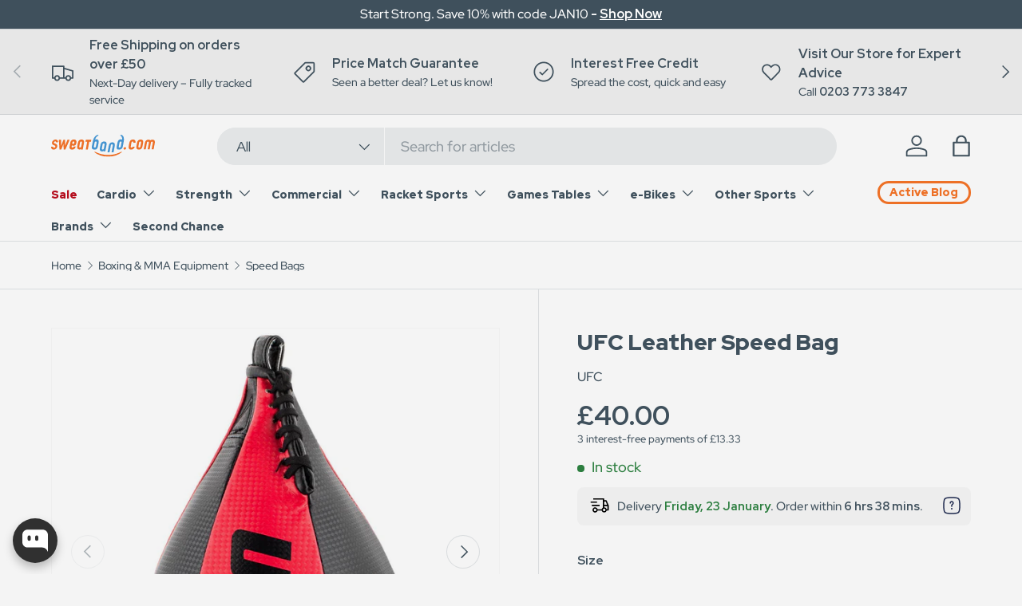

--- FILE ---
content_type: text/html; charset=utf-8
request_url: https://www.sweatband.com/products/ufc-leather-speed-bag
body_size: 84365
content:















<!doctype html>
<html class="no-js" lang="en" dir="ltr">
  <script type="text/javascript">
    (function(c,l,a,r,i,t,y){
        c[a]=c[a]||function(){(c[a].q=c[a].q||[]).push(arguments)};
        t=l.createElement(r);t.async=1;t.src="https://www.clarity.ms/tag/"+i;
        y=l.getElementsByTagName(r)[0];y.parentNode.insertBefore(t,y);
    })(window, document, "clarity", "script", "q1gg4duj91");
</script>
<head>

<!-- BEAE-ANALYTIC-HELPER --><!-- This snippet render by Beae - Landing page builder to use function of Google Analytic 4 -->
<!-- To use this function, go to settings in app and enable analytic [link docs] -->



<!-- Global site tag (gtag.js) - Google Analytics -->
<script async src="https://www.googletagmanager.com/gtag/js?id=G-Z94FB47T1Q"></script>
<script>
    window.dataLayer = window.dataLayer || [];
    function gtag() { dataLayer.push(arguments); }
    gtag('js', new Date());
    gtag('config', 'G-Z94FB47T1Q', { groups: 'beae' });
    window.beaePageInfo = Object.assign(window.beaePageInfo || {})
    window.addEventListener("load", () => {
        let pageId = window.beaePageSetting?.pageId
        let pageTitle = window.beaePageSetting?.pageTitle
        let pageType = window.beaePageSetting?.pageType
        window.beaePageInfo = Object.assign(window.beaePageInfo || {}, {
            "beae_page_id": pageId,
            "beae_page_name": pageTitle,
            "beae_page_type": pageType,
            "beae_page_subject_id": '',
            
            
        
        
        
    beae_product_name: 'UFC Leather Speed Bag',
        beae_product_id: '7121016881350',
            beae_product_page_image: '//www.sweatband.com/cdn/shop/products/ufc_leather_speed_bag_ufc_leather_speed_bag_small.jpg?v=1638890399',
                
    
          });
    if (beaePageInfo.beae_page_id && beaePageInfo.beae_page_id !== "undefined") {
        if (!(beaePageInfo.beae_collection_id == "" || beaePageInfo.beae_product_id == "")) {
            setTimeout(function () {
                console.log('send', 'event', 'beae_view_page', Object.assign({
                    beae_view_page: 1,
                    send_to: 'beae',
                    beae_event: 'view_page'
                }, window.beaePageInfo))
                gtag('event', 'beae_view_page', Object.assign({
                    beae_view_page: 1,
                    send_to: 'beae',
                    beae_event: 'view_page'
                }, window.beaePageInfo))
            }, 500);
        }
    }
    
    
    
    
    
    if (beaePageInfo.beae_page_id && beaePageInfo.beae_page_id !== "undefined") {
        if (beaePageInfo.beae_product_id != "") {
            setTimeout(() => {
                console.log("send", 'event', 'beae_view_product', Object.assign(
                    {
                        send_to: 'beae',
                        beae_view_product: 1,
                        beae_event: 'view_product',
                    },
                    Object.assign(window.beaePageInfo)))
                gtag('event', 'beae_view_product', Object.assign(
                    {
                        send_to: 'beae',
                        beae_view_product: 1,
                        beae_event: 'view_product',
                    },
                    Object.assign(window.beaePageInfo))
                )
            }, 500)
        }
    }
    
        });
</script>

<script>
    window.addEventListener('load', () => {
        // fallback for gtag when not initialized
        if (typeof window.gtag !== 'function') {
            window.gtag = (str1, str2, obj) => {
            }
        }
    })
</script>

<!-- End snippet of Google Analytic 4 --><!-- END BEAE-ANALYTIC-HELPER -->



<!-- BEAE-GLOBAL-FONT --> 
  <!-- START-BEAE-FONT --> 
<link rel='preconnect' href='https://fonts.googleapis.com'><link rel='preconnect' href='https://fonts.gstatic.com' crossorigin><link rel='preload' href='https://fonts.gstatic.com/s/inter/v20/UcC73FwrK3iLTeHuS_nVMrMxCp50SjIa2JL7SUc.woff2' as='font' type='font/woff2' crossorigin='anonymous'>
<link rel='preload' href='https://fonts.gstatic.com/s/inter/v20/UcC73FwrK3iLTeHuS_nVMrMxCp50SjIa0ZL7SUc.woff2' as='font' type='font/woff2' crossorigin='anonymous'>
<link rel='preload' href='https://fonts.gstatic.com/s/inter/v20/UcC73FwrK3iLTeHuS_nVMrMxCp50SjIa2ZL7SUc.woff2' as='font' type='font/woff2' crossorigin='anonymous'>
<link rel='preload' href='https://fonts.gstatic.com/s/inter/v20/UcC73FwrK3iLTeHuS_nVMrMxCp50SjIa1pL7SUc.woff2' as='font' type='font/woff2' crossorigin='anonymous'>
<link rel='preload' href='https://fonts.gstatic.com/s/inter/v20/UcC73FwrK3iLTeHuS_nVMrMxCp50SjIa2pL7SUc.woff2' as='font' type='font/woff2' crossorigin='anonymous'>
<link rel='preload' href='https://fonts.gstatic.com/s/inter/v20/UcC73FwrK3iLTeHuS_nVMrMxCp50SjIa25L7SUc.woff2' as='font' type='font/woff2' crossorigin='anonymous'>
<link rel='preload' href='https://fonts.gstatic.com/s/inter/v20/UcC73FwrK3iLTeHuS_nVMrMxCp50SjIa1ZL7.woff2' as='font' type='font/woff2' crossorigin='anonymous'>
<!-- END-BEAE-FONT -->  
 <!-- END BEAE-GLOBAL-FONT -->



<!-- BEAE-HEADER -->


  
  
  
  <link href="//www.sweatband.com/cdn/shop/t/275/assets/beae.base.min.css?v=167814568080774979251766050372" rel="stylesheet" type="text/css" media="all" />
  
  
      <style type="text/css" id="beae-global-theme-style">/* cyrillic-ext */
@font-face {
  font-family: 'Inter';
  font-style: normal;
  font-weight: 100;
  font-display: swap;
  src: url(https://fonts.gstatic.com/s/inter/v20/UcC73FwrK3iLTeHuS_nVMrMxCp50SjIa2JL7SUc.woff2) format('woff2');
  unicode-range: U+0460-052F, U+1C80-1C8A, U+20B4, U+2DE0-2DFF, U+A640-A69F, U+FE2E-FE2F;
}
/* cyrillic */
@font-face {
  font-family: 'Inter';
  font-style: normal;
  font-weight: 100;
  font-display: swap;
  src: url(https://fonts.gstatic.com/s/inter/v20/UcC73FwrK3iLTeHuS_nVMrMxCp50SjIa0ZL7SUc.woff2) format('woff2');
  unicode-range: U+0301, U+0400-045F, U+0490-0491, U+04B0-04B1, U+2116;
}
/* greek-ext */
@font-face {
  font-family: 'Inter';
  font-style: normal;
  font-weight: 100;
  font-display: swap;
  src: url(https://fonts.gstatic.com/s/inter/v20/UcC73FwrK3iLTeHuS_nVMrMxCp50SjIa2ZL7SUc.woff2) format('woff2');
  unicode-range: U+1F00-1FFF;
}
/* greek */
@font-face {
  font-family: 'Inter';
  font-style: normal;
  font-weight: 100;
  font-display: swap;
  src: url(https://fonts.gstatic.com/s/inter/v20/UcC73FwrK3iLTeHuS_nVMrMxCp50SjIa1pL7SUc.woff2) format('woff2');
  unicode-range: U+0370-0377, U+037A-037F, U+0384-038A, U+038C, U+038E-03A1, U+03A3-03FF;
}
/* vietnamese */
@font-face {
  font-family: 'Inter';
  font-style: normal;
  font-weight: 100;
  font-display: swap;
  src: url(https://fonts.gstatic.com/s/inter/v20/UcC73FwrK3iLTeHuS_nVMrMxCp50SjIa2pL7SUc.woff2) format('woff2');
  unicode-range: U+0102-0103, U+0110-0111, U+0128-0129, U+0168-0169, U+01A0-01A1, U+01AF-01B0, U+0300-0301, U+0303-0304, U+0308-0309, U+0323, U+0329, U+1EA0-1EF9, U+20AB;
}
/* latin-ext */
@font-face {
  font-family: 'Inter';
  font-style: normal;
  font-weight: 100;
  font-display: swap;
  src: url(https://fonts.gstatic.com/s/inter/v20/UcC73FwrK3iLTeHuS_nVMrMxCp50SjIa25L7SUc.woff2) format('woff2');
  unicode-range: U+0100-02BA, U+02BD-02C5, U+02C7-02CC, U+02CE-02D7, U+02DD-02FF, U+0304, U+0308, U+0329, U+1D00-1DBF, U+1E00-1E9F, U+1EF2-1EFF, U+2020, U+20A0-20AB, U+20AD-20C0, U+2113, U+2C60-2C7F, U+A720-A7FF;
}
/* latin */
@font-face {
  font-family: 'Inter';
  font-style: normal;
  font-weight: 100;
  font-display: swap;
  src: url(https://fonts.gstatic.com/s/inter/v20/UcC73FwrK3iLTeHuS_nVMrMxCp50SjIa1ZL7.woff2) format('woff2');
  unicode-range: U+0000-00FF, U+0131, U+0152-0153, U+02BB-02BC, U+02C6, U+02DA, U+02DC, U+0304, U+0308, U+0329, U+2000-206F, U+20AC, U+2122, U+2191, U+2193, U+2212, U+2215, U+FEFF, U+FFFD;
}
/* cyrillic-ext */
@font-face {
  font-family: 'Inter';
  font-style: normal;
  font-weight: 200;
  font-display: swap;
  src: url(https://fonts.gstatic.com/s/inter/v20/UcC73FwrK3iLTeHuS_nVMrMxCp50SjIa2JL7SUc.woff2) format('woff2');
  unicode-range: U+0460-052F, U+1C80-1C8A, U+20B4, U+2DE0-2DFF, U+A640-A69F, U+FE2E-FE2F;
}
/* cyrillic */
@font-face {
  font-family: 'Inter';
  font-style: normal;
  font-weight: 200;
  font-display: swap;
  src: url(https://fonts.gstatic.com/s/inter/v20/UcC73FwrK3iLTeHuS_nVMrMxCp50SjIa0ZL7SUc.woff2) format('woff2');
  unicode-range: U+0301, U+0400-045F, U+0490-0491, U+04B0-04B1, U+2116;
}
/* greek-ext */
@font-face {
  font-family: 'Inter';
  font-style: normal;
  font-weight: 200;
  font-display: swap;
  src: url(https://fonts.gstatic.com/s/inter/v20/UcC73FwrK3iLTeHuS_nVMrMxCp50SjIa2ZL7SUc.woff2) format('woff2');
  unicode-range: U+1F00-1FFF;
}
/* greek */
@font-face {
  font-family: 'Inter';
  font-style: normal;
  font-weight: 200;
  font-display: swap;
  src: url(https://fonts.gstatic.com/s/inter/v20/UcC73FwrK3iLTeHuS_nVMrMxCp50SjIa1pL7SUc.woff2) format('woff2');
  unicode-range: U+0370-0377, U+037A-037F, U+0384-038A, U+038C, U+038E-03A1, U+03A3-03FF;
}
/* vietnamese */
@font-face {
  font-family: 'Inter';
  font-style: normal;
  font-weight: 200;
  font-display: swap;
  src: url(https://fonts.gstatic.com/s/inter/v20/UcC73FwrK3iLTeHuS_nVMrMxCp50SjIa2pL7SUc.woff2) format('woff2');
  unicode-range: U+0102-0103, U+0110-0111, U+0128-0129, U+0168-0169, U+01A0-01A1, U+01AF-01B0, U+0300-0301, U+0303-0304, U+0308-0309, U+0323, U+0329, U+1EA0-1EF9, U+20AB;
}
/* latin-ext */
@font-face {
  font-family: 'Inter';
  font-style: normal;
  font-weight: 200;
  font-display: swap;
  src: url(https://fonts.gstatic.com/s/inter/v20/UcC73FwrK3iLTeHuS_nVMrMxCp50SjIa25L7SUc.woff2) format('woff2');
  unicode-range: U+0100-02BA, U+02BD-02C5, U+02C7-02CC, U+02CE-02D7, U+02DD-02FF, U+0304, U+0308, U+0329, U+1D00-1DBF, U+1E00-1E9F, U+1EF2-1EFF, U+2020, U+20A0-20AB, U+20AD-20C0, U+2113, U+2C60-2C7F, U+A720-A7FF;
}
/* latin */
@font-face {
  font-family: 'Inter';
  font-style: normal;
  font-weight: 200;
  font-display: swap;
  src: url(https://fonts.gstatic.com/s/inter/v20/UcC73FwrK3iLTeHuS_nVMrMxCp50SjIa1ZL7.woff2) format('woff2');
  unicode-range: U+0000-00FF, U+0131, U+0152-0153, U+02BB-02BC, U+02C6, U+02DA, U+02DC, U+0304, U+0308, U+0329, U+2000-206F, U+20AC, U+2122, U+2191, U+2193, U+2212, U+2215, U+FEFF, U+FFFD;
}
/* cyrillic-ext */
@font-face {
  font-family: 'Inter';
  font-style: normal;
  font-weight: 300;
  font-display: swap;
  src: url(https://fonts.gstatic.com/s/inter/v20/UcC73FwrK3iLTeHuS_nVMrMxCp50SjIa2JL7SUc.woff2) format('woff2');
  unicode-range: U+0460-052F, U+1C80-1C8A, U+20B4, U+2DE0-2DFF, U+A640-A69F, U+FE2E-FE2F;
}
/* cyrillic */
@font-face {
  font-family: 'Inter';
  font-style: normal;
  font-weight: 300;
  font-display: swap;
  src: url(https://fonts.gstatic.com/s/inter/v20/UcC73FwrK3iLTeHuS_nVMrMxCp50SjIa0ZL7SUc.woff2) format('woff2');
  unicode-range: U+0301, U+0400-045F, U+0490-0491, U+04B0-04B1, U+2116;
}
/* greek-ext */
@font-face {
  font-family: 'Inter';
  font-style: normal;
  font-weight: 300;
  font-display: swap;
  src: url(https://fonts.gstatic.com/s/inter/v20/UcC73FwrK3iLTeHuS_nVMrMxCp50SjIa2ZL7SUc.woff2) format('woff2');
  unicode-range: U+1F00-1FFF;
}
/* greek */
@font-face {
  font-family: 'Inter';
  font-style: normal;
  font-weight: 300;
  font-display: swap;
  src: url(https://fonts.gstatic.com/s/inter/v20/UcC73FwrK3iLTeHuS_nVMrMxCp50SjIa1pL7SUc.woff2) format('woff2');
  unicode-range: U+0370-0377, U+037A-037F, U+0384-038A, U+038C, U+038E-03A1, U+03A3-03FF;
}
/* vietnamese */
@font-face {
  font-family: 'Inter';
  font-style: normal;
  font-weight: 300;
  font-display: swap;
  src: url(https://fonts.gstatic.com/s/inter/v20/UcC73FwrK3iLTeHuS_nVMrMxCp50SjIa2pL7SUc.woff2) format('woff2');
  unicode-range: U+0102-0103, U+0110-0111, U+0128-0129, U+0168-0169, U+01A0-01A1, U+01AF-01B0, U+0300-0301, U+0303-0304, U+0308-0309, U+0323, U+0329, U+1EA0-1EF9, U+20AB;
}
/* latin-ext */
@font-face {
  font-family: 'Inter';
  font-style: normal;
  font-weight: 300;
  font-display: swap;
  src: url(https://fonts.gstatic.com/s/inter/v20/UcC73FwrK3iLTeHuS_nVMrMxCp50SjIa25L7SUc.woff2) format('woff2');
  unicode-range: U+0100-02BA, U+02BD-02C5, U+02C7-02CC, U+02CE-02D7, U+02DD-02FF, U+0304, U+0308, U+0329, U+1D00-1DBF, U+1E00-1E9F, U+1EF2-1EFF, U+2020, U+20A0-20AB, U+20AD-20C0, U+2113, U+2C60-2C7F, U+A720-A7FF;
}
/* latin */
@font-face {
  font-family: 'Inter';
  font-style: normal;
  font-weight: 300;
  font-display: swap;
  src: url(https://fonts.gstatic.com/s/inter/v20/UcC73FwrK3iLTeHuS_nVMrMxCp50SjIa1ZL7.woff2) format('woff2');
  unicode-range: U+0000-00FF, U+0131, U+0152-0153, U+02BB-02BC, U+02C6, U+02DA, U+02DC, U+0304, U+0308, U+0329, U+2000-206F, U+20AC, U+2122, U+2191, U+2193, U+2212, U+2215, U+FEFF, U+FFFD;
}
/* cyrillic-ext */
@font-face {
  font-family: 'Inter';
  font-style: normal;
  font-weight: 400;
  font-display: swap;
  src: url(https://fonts.gstatic.com/s/inter/v20/UcC73FwrK3iLTeHuS_nVMrMxCp50SjIa2JL7SUc.woff2) format('woff2');
  unicode-range: U+0460-052F, U+1C80-1C8A, U+20B4, U+2DE0-2DFF, U+A640-A69F, U+FE2E-FE2F;
}
/* cyrillic */
@font-face {
  font-family: 'Inter';
  font-style: normal;
  font-weight: 400;
  font-display: swap;
  src: url(https://fonts.gstatic.com/s/inter/v20/UcC73FwrK3iLTeHuS_nVMrMxCp50SjIa0ZL7SUc.woff2) format('woff2');
  unicode-range: U+0301, U+0400-045F, U+0490-0491, U+04B0-04B1, U+2116;
}
/* greek-ext */
@font-face {
  font-family: 'Inter';
  font-style: normal;
  font-weight: 400;
  font-display: swap;
  src: url(https://fonts.gstatic.com/s/inter/v20/UcC73FwrK3iLTeHuS_nVMrMxCp50SjIa2ZL7SUc.woff2) format('woff2');
  unicode-range: U+1F00-1FFF;
}
/* greek */
@font-face {
  font-family: 'Inter';
  font-style: normal;
  font-weight: 400;
  font-display: swap;
  src: url(https://fonts.gstatic.com/s/inter/v20/UcC73FwrK3iLTeHuS_nVMrMxCp50SjIa1pL7SUc.woff2) format('woff2');
  unicode-range: U+0370-0377, U+037A-037F, U+0384-038A, U+038C, U+038E-03A1, U+03A3-03FF;
}
/* vietnamese */
@font-face {
  font-family: 'Inter';
  font-style: normal;
  font-weight: 400;
  font-display: swap;
  src: url(https://fonts.gstatic.com/s/inter/v20/UcC73FwrK3iLTeHuS_nVMrMxCp50SjIa2pL7SUc.woff2) format('woff2');
  unicode-range: U+0102-0103, U+0110-0111, U+0128-0129, U+0168-0169, U+01A0-01A1, U+01AF-01B0, U+0300-0301, U+0303-0304, U+0308-0309, U+0323, U+0329, U+1EA0-1EF9, U+20AB;
}
/* latin-ext */
@font-face {
  font-family: 'Inter';
  font-style: normal;
  font-weight: 400;
  font-display: swap;
  src: url(https://fonts.gstatic.com/s/inter/v20/UcC73FwrK3iLTeHuS_nVMrMxCp50SjIa25L7SUc.woff2) format('woff2');
  unicode-range: U+0100-02BA, U+02BD-02C5, U+02C7-02CC, U+02CE-02D7, U+02DD-02FF, U+0304, U+0308, U+0329, U+1D00-1DBF, U+1E00-1E9F, U+1EF2-1EFF, U+2020, U+20A0-20AB, U+20AD-20C0, U+2113, U+2C60-2C7F, U+A720-A7FF;
}
/* latin */
@font-face {
  font-family: 'Inter';
  font-style: normal;
  font-weight: 400;
  font-display: swap;
  src: url(https://fonts.gstatic.com/s/inter/v20/UcC73FwrK3iLTeHuS_nVMrMxCp50SjIa1ZL7.woff2) format('woff2');
  unicode-range: U+0000-00FF, U+0131, U+0152-0153, U+02BB-02BC, U+02C6, U+02DA, U+02DC, U+0304, U+0308, U+0329, U+2000-206F, U+20AC, U+2122, U+2191, U+2193, U+2212, U+2215, U+FEFF, U+FFFD;
}
/* cyrillic-ext */
@font-face {
  font-family: 'Inter';
  font-style: normal;
  font-weight: 500;
  font-display: swap;
  src: url(https://fonts.gstatic.com/s/inter/v20/UcC73FwrK3iLTeHuS_nVMrMxCp50SjIa2JL7SUc.woff2) format('woff2');
  unicode-range: U+0460-052F, U+1C80-1C8A, U+20B4, U+2DE0-2DFF, U+A640-A69F, U+FE2E-FE2F;
}
/* cyrillic */
@font-face {
  font-family: 'Inter';
  font-style: normal;
  font-weight: 500;
  font-display: swap;
  src: url(https://fonts.gstatic.com/s/inter/v20/UcC73FwrK3iLTeHuS_nVMrMxCp50SjIa0ZL7SUc.woff2) format('woff2');
  unicode-range: U+0301, U+0400-045F, U+0490-0491, U+04B0-04B1, U+2116;
}
/* greek-ext */
@font-face {
  font-family: 'Inter';
  font-style: normal;
  font-weight: 500;
  font-display: swap;
  src: url(https://fonts.gstatic.com/s/inter/v20/UcC73FwrK3iLTeHuS_nVMrMxCp50SjIa2ZL7SUc.woff2) format('woff2');
  unicode-range: U+1F00-1FFF;
}
/* greek */
@font-face {
  font-family: 'Inter';
  font-style: normal;
  font-weight: 500;
  font-display: swap;
  src: url(https://fonts.gstatic.com/s/inter/v20/UcC73FwrK3iLTeHuS_nVMrMxCp50SjIa1pL7SUc.woff2) format('woff2');
  unicode-range: U+0370-0377, U+037A-037F, U+0384-038A, U+038C, U+038E-03A1, U+03A3-03FF;
}
/* vietnamese */
@font-face {
  font-family: 'Inter';
  font-style: normal;
  font-weight: 500;
  font-display: swap;
  src: url(https://fonts.gstatic.com/s/inter/v20/UcC73FwrK3iLTeHuS_nVMrMxCp50SjIa2pL7SUc.woff2) format('woff2');
  unicode-range: U+0102-0103, U+0110-0111, U+0128-0129, U+0168-0169, U+01A0-01A1, U+01AF-01B0, U+0300-0301, U+0303-0304, U+0308-0309, U+0323, U+0329, U+1EA0-1EF9, U+20AB;
}
/* latin-ext */
@font-face {
  font-family: 'Inter';
  font-style: normal;
  font-weight: 500;
  font-display: swap;
  src: url(https://fonts.gstatic.com/s/inter/v20/UcC73FwrK3iLTeHuS_nVMrMxCp50SjIa25L7SUc.woff2) format('woff2');
  unicode-range: U+0100-02BA, U+02BD-02C5, U+02C7-02CC, U+02CE-02D7, U+02DD-02FF, U+0304, U+0308, U+0329, U+1D00-1DBF, U+1E00-1E9F, U+1EF2-1EFF, U+2020, U+20A0-20AB, U+20AD-20C0, U+2113, U+2C60-2C7F, U+A720-A7FF;
}
/* latin */
@font-face {
  font-family: 'Inter';
  font-style: normal;
  font-weight: 500;
  font-display: swap;
  src: url(https://fonts.gstatic.com/s/inter/v20/UcC73FwrK3iLTeHuS_nVMrMxCp50SjIa1ZL7.woff2) format('woff2');
  unicode-range: U+0000-00FF, U+0131, U+0152-0153, U+02BB-02BC, U+02C6, U+02DA, U+02DC, U+0304, U+0308, U+0329, U+2000-206F, U+20AC, U+2122, U+2191, U+2193, U+2212, U+2215, U+FEFF, U+FFFD;
}
/* cyrillic-ext */
@font-face {
  font-family: 'Inter';
  font-style: normal;
  font-weight: 600;
  font-display: swap;
  src: url(https://fonts.gstatic.com/s/inter/v20/UcC73FwrK3iLTeHuS_nVMrMxCp50SjIa2JL7SUc.woff2) format('woff2');
  unicode-range: U+0460-052F, U+1C80-1C8A, U+20B4, U+2DE0-2DFF, U+A640-A69F, U+FE2E-FE2F;
}
/* cyrillic */
@font-face {
  font-family: 'Inter';
  font-style: normal;
  font-weight: 600;
  font-display: swap;
  src: url(https://fonts.gstatic.com/s/inter/v20/UcC73FwrK3iLTeHuS_nVMrMxCp50SjIa0ZL7SUc.woff2) format('woff2');
  unicode-range: U+0301, U+0400-045F, U+0490-0491, U+04B0-04B1, U+2116;
}
/* greek-ext */
@font-face {
  font-family: 'Inter';
  font-style: normal;
  font-weight: 600;
  font-display: swap;
  src: url(https://fonts.gstatic.com/s/inter/v20/UcC73FwrK3iLTeHuS_nVMrMxCp50SjIa2ZL7SUc.woff2) format('woff2');
  unicode-range: U+1F00-1FFF;
}
/* greek */
@font-face {
  font-family: 'Inter';
  font-style: normal;
  font-weight: 600;
  font-display: swap;
  src: url(https://fonts.gstatic.com/s/inter/v20/UcC73FwrK3iLTeHuS_nVMrMxCp50SjIa1pL7SUc.woff2) format('woff2');
  unicode-range: U+0370-0377, U+037A-037F, U+0384-038A, U+038C, U+038E-03A1, U+03A3-03FF;
}
/* vietnamese */
@font-face {
  font-family: 'Inter';
  font-style: normal;
  font-weight: 600;
  font-display: swap;
  src: url(https://fonts.gstatic.com/s/inter/v20/UcC73FwrK3iLTeHuS_nVMrMxCp50SjIa2pL7SUc.woff2) format('woff2');
  unicode-range: U+0102-0103, U+0110-0111, U+0128-0129, U+0168-0169, U+01A0-01A1, U+01AF-01B0, U+0300-0301, U+0303-0304, U+0308-0309, U+0323, U+0329, U+1EA0-1EF9, U+20AB;
}
/* latin-ext */
@font-face {
  font-family: 'Inter';
  font-style: normal;
  font-weight: 600;
  font-display: swap;
  src: url(https://fonts.gstatic.com/s/inter/v20/UcC73FwrK3iLTeHuS_nVMrMxCp50SjIa25L7SUc.woff2) format('woff2');
  unicode-range: U+0100-02BA, U+02BD-02C5, U+02C7-02CC, U+02CE-02D7, U+02DD-02FF, U+0304, U+0308, U+0329, U+1D00-1DBF, U+1E00-1E9F, U+1EF2-1EFF, U+2020, U+20A0-20AB, U+20AD-20C0, U+2113, U+2C60-2C7F, U+A720-A7FF;
}
/* latin */
@font-face {
  font-family: 'Inter';
  font-style: normal;
  font-weight: 600;
  font-display: swap;
  src: url(https://fonts.gstatic.com/s/inter/v20/UcC73FwrK3iLTeHuS_nVMrMxCp50SjIa1ZL7.woff2) format('woff2');
  unicode-range: U+0000-00FF, U+0131, U+0152-0153, U+02BB-02BC, U+02C6, U+02DA, U+02DC, U+0304, U+0308, U+0329, U+2000-206F, U+20AC, U+2122, U+2191, U+2193, U+2212, U+2215, U+FEFF, U+FFFD;
}
/* cyrillic-ext */
@font-face {
  font-family: 'Inter';
  font-style: normal;
  font-weight: 700;
  font-display: swap;
  src: url(https://fonts.gstatic.com/s/inter/v20/UcC73FwrK3iLTeHuS_nVMrMxCp50SjIa2JL7SUc.woff2) format('woff2');
  unicode-range: U+0460-052F, U+1C80-1C8A, U+20B4, U+2DE0-2DFF, U+A640-A69F, U+FE2E-FE2F;
}
/* cyrillic */
@font-face {
  font-family: 'Inter';
  font-style: normal;
  font-weight: 700;
  font-display: swap;
  src: url(https://fonts.gstatic.com/s/inter/v20/UcC73FwrK3iLTeHuS_nVMrMxCp50SjIa0ZL7SUc.woff2) format('woff2');
  unicode-range: U+0301, U+0400-045F, U+0490-0491, U+04B0-04B1, U+2116;
}
/* greek-ext */
@font-face {
  font-family: 'Inter';
  font-style: normal;
  font-weight: 700;
  font-display: swap;
  src: url(https://fonts.gstatic.com/s/inter/v20/UcC73FwrK3iLTeHuS_nVMrMxCp50SjIa2ZL7SUc.woff2) format('woff2');
  unicode-range: U+1F00-1FFF;
}
/* greek */
@font-face {
  font-family: 'Inter';
  font-style: normal;
  font-weight: 700;
  font-display: swap;
  src: url(https://fonts.gstatic.com/s/inter/v20/UcC73FwrK3iLTeHuS_nVMrMxCp50SjIa1pL7SUc.woff2) format('woff2');
  unicode-range: U+0370-0377, U+037A-037F, U+0384-038A, U+038C, U+038E-03A1, U+03A3-03FF;
}
/* vietnamese */
@font-face {
  font-family: 'Inter';
  font-style: normal;
  font-weight: 700;
  font-display: swap;
  src: url(https://fonts.gstatic.com/s/inter/v20/UcC73FwrK3iLTeHuS_nVMrMxCp50SjIa2pL7SUc.woff2) format('woff2');
  unicode-range: U+0102-0103, U+0110-0111, U+0128-0129, U+0168-0169, U+01A0-01A1, U+01AF-01B0, U+0300-0301, U+0303-0304, U+0308-0309, U+0323, U+0329, U+1EA0-1EF9, U+20AB;
}
/* latin-ext */
@font-face {
  font-family: 'Inter';
  font-style: normal;
  font-weight: 700;
  font-display: swap;
  src: url(https://fonts.gstatic.com/s/inter/v20/UcC73FwrK3iLTeHuS_nVMrMxCp50SjIa25L7SUc.woff2) format('woff2');
  unicode-range: U+0100-02BA, U+02BD-02C5, U+02C7-02CC, U+02CE-02D7, U+02DD-02FF, U+0304, U+0308, U+0329, U+1D00-1DBF, U+1E00-1E9F, U+1EF2-1EFF, U+2020, U+20A0-20AB, U+20AD-20C0, U+2113, U+2C60-2C7F, U+A720-A7FF;
}
/* latin */
@font-face {
  font-family: 'Inter';
  font-style: normal;
  font-weight: 700;
  font-display: swap;
  src: url(https://fonts.gstatic.com/s/inter/v20/UcC73FwrK3iLTeHuS_nVMrMxCp50SjIa1ZL7.woff2) format('woff2');
  unicode-range: U+0000-00FF, U+0131, U+0152-0153, U+02BB-02BC, U+02C6, U+02DA, U+02DC, U+0304, U+0308, U+0329, U+2000-206F, U+20AC, U+2122, U+2191, U+2193, U+2212, U+2215, U+FEFF, U+FFFD;
}
/* cyrillic-ext */
@font-face {
  font-family: 'Inter';
  font-style: normal;
  font-weight: 800;
  font-display: swap;
  src: url(https://fonts.gstatic.com/s/inter/v20/UcC73FwrK3iLTeHuS_nVMrMxCp50SjIa2JL7SUc.woff2) format('woff2');
  unicode-range: U+0460-052F, U+1C80-1C8A, U+20B4, U+2DE0-2DFF, U+A640-A69F, U+FE2E-FE2F;
}
/* cyrillic */
@font-face {
  font-family: 'Inter';
  font-style: normal;
  font-weight: 800;
  font-display: swap;
  src: url(https://fonts.gstatic.com/s/inter/v20/UcC73FwrK3iLTeHuS_nVMrMxCp50SjIa0ZL7SUc.woff2) format('woff2');
  unicode-range: U+0301, U+0400-045F, U+0490-0491, U+04B0-04B1, U+2116;
}
/* greek-ext */
@font-face {
  font-family: 'Inter';
  font-style: normal;
  font-weight: 800;
  font-display: swap;
  src: url(https://fonts.gstatic.com/s/inter/v20/UcC73FwrK3iLTeHuS_nVMrMxCp50SjIa2ZL7SUc.woff2) format('woff2');
  unicode-range: U+1F00-1FFF;
}
/* greek */
@font-face {
  font-family: 'Inter';
  font-style: normal;
  font-weight: 800;
  font-display: swap;
  src: url(https://fonts.gstatic.com/s/inter/v20/UcC73FwrK3iLTeHuS_nVMrMxCp50SjIa1pL7SUc.woff2) format('woff2');
  unicode-range: U+0370-0377, U+037A-037F, U+0384-038A, U+038C, U+038E-03A1, U+03A3-03FF;
}
/* vietnamese */
@font-face {
  font-family: 'Inter';
  font-style: normal;
  font-weight: 800;
  font-display: swap;
  src: url(https://fonts.gstatic.com/s/inter/v20/UcC73FwrK3iLTeHuS_nVMrMxCp50SjIa2pL7SUc.woff2) format('woff2');
  unicode-range: U+0102-0103, U+0110-0111, U+0128-0129, U+0168-0169, U+01A0-01A1, U+01AF-01B0, U+0300-0301, U+0303-0304, U+0308-0309, U+0323, U+0329, U+1EA0-1EF9, U+20AB;
}
/* latin-ext */
@font-face {
  font-family: 'Inter';
  font-style: normal;
  font-weight: 800;
  font-display: swap;
  src: url(https://fonts.gstatic.com/s/inter/v20/UcC73FwrK3iLTeHuS_nVMrMxCp50SjIa25L7SUc.woff2) format('woff2');
  unicode-range: U+0100-02BA, U+02BD-02C5, U+02C7-02CC, U+02CE-02D7, U+02DD-02FF, U+0304, U+0308, U+0329, U+1D00-1DBF, U+1E00-1E9F, U+1EF2-1EFF, U+2020, U+20A0-20AB, U+20AD-20C0, U+2113, U+2C60-2C7F, U+A720-A7FF;
}
/* latin */
@font-face {
  font-family: 'Inter';
  font-style: normal;
  font-weight: 800;
  font-display: swap;
  src: url(https://fonts.gstatic.com/s/inter/v20/UcC73FwrK3iLTeHuS_nVMrMxCp50SjIa1ZL7.woff2) format('woff2');
  unicode-range: U+0000-00FF, U+0131, U+0152-0153, U+02BB-02BC, U+02C6, U+02DA, U+02DC, U+0304, U+0308, U+0329, U+2000-206F, U+20AC, U+2122, U+2191, U+2193, U+2212, U+2215, U+FEFF, U+FFFD;
}
/* cyrillic-ext */
@font-face {
  font-family: 'Inter';
  font-style: normal;
  font-weight: 900;
  font-display: swap;
  src: url(https://fonts.gstatic.com/s/inter/v20/UcC73FwrK3iLTeHuS_nVMrMxCp50SjIa2JL7SUc.woff2) format('woff2');
  unicode-range: U+0460-052F, U+1C80-1C8A, U+20B4, U+2DE0-2DFF, U+A640-A69F, U+FE2E-FE2F;
}
/* cyrillic */
@font-face {
  font-family: 'Inter';
  font-style: normal;
  font-weight: 900;
  font-display: swap;
  src: url(https://fonts.gstatic.com/s/inter/v20/UcC73FwrK3iLTeHuS_nVMrMxCp50SjIa0ZL7SUc.woff2) format('woff2');
  unicode-range: U+0301, U+0400-045F, U+0490-0491, U+04B0-04B1, U+2116;
}
/* greek-ext */
@font-face {
  font-family: 'Inter';
  font-style: normal;
  font-weight: 900;
  font-display: swap;
  src: url(https://fonts.gstatic.com/s/inter/v20/UcC73FwrK3iLTeHuS_nVMrMxCp50SjIa2ZL7SUc.woff2) format('woff2');
  unicode-range: U+1F00-1FFF;
}
/* greek */
@font-face {
  font-family: 'Inter';
  font-style: normal;
  font-weight: 900;
  font-display: swap;
  src: url(https://fonts.gstatic.com/s/inter/v20/UcC73FwrK3iLTeHuS_nVMrMxCp50SjIa1pL7SUc.woff2) format('woff2');
  unicode-range: U+0370-0377, U+037A-037F, U+0384-038A, U+038C, U+038E-03A1, U+03A3-03FF;
}
/* vietnamese */
@font-face {
  font-family: 'Inter';
  font-style: normal;
  font-weight: 900;
  font-display: swap;
  src: url(https://fonts.gstatic.com/s/inter/v20/UcC73FwrK3iLTeHuS_nVMrMxCp50SjIa2pL7SUc.woff2) format('woff2');
  unicode-range: U+0102-0103, U+0110-0111, U+0128-0129, U+0168-0169, U+01A0-01A1, U+01AF-01B0, U+0300-0301, U+0303-0304, U+0308-0309, U+0323, U+0329, U+1EA0-1EF9, U+20AB;
}
/* latin-ext */
@font-face {
  font-family: 'Inter';
  font-style: normal;
  font-weight: 900;
  font-display: swap;
  src: url(https://fonts.gstatic.com/s/inter/v20/UcC73FwrK3iLTeHuS_nVMrMxCp50SjIa25L7SUc.woff2) format('woff2');
  unicode-range: U+0100-02BA, U+02BD-02C5, U+02C7-02CC, U+02CE-02D7, U+02DD-02FF, U+0304, U+0308, U+0329, U+1D00-1DBF, U+1E00-1E9F, U+1EF2-1EFF, U+2020, U+20A0-20AB, U+20AD-20C0, U+2113, U+2C60-2C7F, U+A720-A7FF;
}
/* latin */
@font-face {
  font-family: 'Inter';
  font-style: normal;
  font-weight: 900;
  font-display: swap;
  src: url(https://fonts.gstatic.com/s/inter/v20/UcC73FwrK3iLTeHuS_nVMrMxCp50SjIa1ZL7.woff2) format('woff2');
  unicode-range: U+0000-00FF, U+0131, U+0152-0153, U+02BB-02BC, U+02C6, U+02DA, U+02DC, U+0304, U+0308, U+0329, U+2000-206F, U+20AC, U+2122, U+2191, U+2193, U+2212, U+2215, U+FEFF, U+FFFD;
}


            :root {
                --rows: 10;
                --beae-site-max-width: 1920px;
            }
            
        :root{--beae-global-colors-accent: #dc2626;--beae-global-colors-background: #e7e7e7;--beae-global-colors-primary: #171717;--beae-global-colors-secondary: #171717;--beae-global-colors-text: #171717;--beae-global-colors-white: white;--beae-global-colors-black: black;--beae-global-colors-transparent: transparent;--beae-global-colors-primary_50: #e6e6e6;--beae-global-colors-primary_100: #dadada;--beae-global-colors-primary_200: #cfcfcf;--beae-global-colors-primary_300: #b8b8b8;--beae-global-colors-primary_400: #8a8a8a;--beae-global-colors-primary_500: #5c5c5c;--beae-global-colors-primary_600: #171717;--beae-global-colors-primary_700: #141414;--beae-global-colors-primary_800: #121212;--beae-global-colors-primary_900: #0c0c0c;--beae-global-colors-primary_950: #070707;--beae-global-colors-secondary_50: #e6e6e6;--beae-global-colors-secondary_100: #dadada;--beae-global-colors-secondary_200: #cfcfcf;--beae-global-colors-secondary_300: #b8b8b8;--beae-global-colors-secondary_400: #8a8a8a;--beae-global-colors-secondary_500: #5c5c5c;--beae-global-colors-secondary_600: #171717;--beae-global-colors-secondary_700: #141414;--beae-global-colors-secondary_800: #121212;--beae-global-colors-secondary_900: #0c0c0c;--beae-global-colors-secondary_950: #070707;--beae-global-colors-text_50: #e6e6e6;--beae-global-colors-text_100: #dadada;--beae-global-colors-text_200: #cfcfcf;--beae-global-colors-text_300: #b8b8b8;--beae-global-colors-text_400: #8a8a8a;--beae-global-colors-text_500: #5c5c5c;--beae-global-colors-text_600: #171717;--beae-global-colors-text_700: #141414;--beae-global-colors-text_800: #121212;--beae-global-colors-text_900: #0c0c0c;--beae-global-colors-text_950: #070707;--beae-global-colors-accent_50: #fef2f2;--beae-global-colors-accent_100: #fee2e2;--beae-global-colors-accent_200: #fecaca;--beae-global-colors-accent_300: #fca5a5;--beae-global-colors-accent_400: #f87171;--beae-global-colors-accent_500: #ef4444;--beae-global-colors-accent_600: #dc2626;--beae-global-colors-accent_700: #b91c1c;--beae-global-colors-accent_800: #991b1b;--beae-global-colors-accent_900: #7f1d1d;--beae-global-colors-accent_950: #450a0a;--beae-global-colors-background_50: #fbfbfb;--beae-global-colors-background_100: #fafafa;--beae-global-colors-background_200: #f9f9f9;--beae-global-colors-background_300: #f7f7f7;--beae-global-colors-background_400: #f2f2f2;--beae-global-colors-background_500: #eeeeee;--beae-global-colors-background_600: #e7e7e7;--beae-global-colors-background_700: #dfdfdf;--beae-global-colors-background_800: #d8d8d8;--beae-global-colors-background_900: #c8c8c8;--beae-global-colors-background_950: #b9b9b9;--beae-page-width: 1471px;--beae-site-margin: 30px;--beae-site-margin-mobile: 15px;--beae-pageWidth: 1200px;} .beae-btn-pr{font-size: calc(16px * var(--text-ratio, 1))  ;line-height: calc(24px * var(--text-ratio, 1))  ;letter-spacing: -0.48px;text-transform: capitalize;font-weight: 600;font-style: normal;text-decoration: none;font-family: 'Inter', sans-serif;color: var(--beae-global-colors-white);background: var(--beae-global-colors-primary_600);border-style: solid;border-color: #000000;border-width: 0px;border-radius: 6px;box-shadow: 0px 0px 0px 0px black;padding-left: 38px;padding-right: 38px;padding-top: 16px;padding-bottom: 16px;}  .beae-btn-pr:hover{color: var(--beae-global-colors-white);background: var(--beae-global-colors-primary_500);box-shadow: none;border-style: solid;border-color: #000000;border-width: 0px;border-radius: 6px;}  .beae-btn-se{color: var(--beae-global-colors-black);font-size: calc(16px * var(--text-ratio, 1))  ;line-height: calc(24px * var(--text-ratio, 1))  ;text-transform: capitalize;font-weight: 600;letter-spacing: -0.48px;font-style: normal;text-decoration: none;font-family: 'Inter', sans-serif;background: var(--beae-global-colors-background_600);border-style: solid;border-color: #000000;border-width: 0px;border-radius: 6px;box-shadow: 0px 0px 0px 0px black;padding-right: 38px;padding-left: 38px;padding-top: 16px;padding-bottom: 16px;}  .beae-btn-se:hover{color: var(--beae-global-colors-white);background: var(--beae-global-colors-black);border-style: solid;border-color: #000000;border-width: 0px;border-radius: 6px;}  .beae-btn-te{font-size: calc(16px * var(--text-ratio, 1))  ;line-height: calc(24px * var(--text-ratio, 1))  ;text-transform: capitalize;font-weight: 600;letter-spacing: -0.48px;font-style: normal;text-decoration: underline;font-family: 'Inter', sans-serif;color: var(--beae-global-colors-text_600);border-style: solid;border-width: 0px;background: var(--beae-global-colors-transparent);border-radius: 0px;box-shadow: 0px 0px 0px 0px black;}  .beae-btn-te:hover{color: var(--beae-global-colors-text_500);border-style: solid;border-color: #000000;border-width: 0px;background: var(--beae-global-colors-transparent);border-radius: 0px;}  .beae-typo-h1{font-size: calc(68px * var(--text-ratio, 1))  ;line-height: calc(80px * var(--text-ratio, 1))  ;color:var(--beae-global-colors-text_600);letter-spacing:-3.36px;text-transform:none;font-weight:700;font-style:normal;text-decoration:none;font-family: 'Inter', sans-serif;} .beae-typo-h2{font-size: calc(58px * var(--text-ratio, 1))  ;line-height: calc(69px * var(--text-ratio, 1))  ;color:var(--beae-global-colors-text_600);text-transform:none;font-weight:700;letter-spacing:-2.88px;font-style:normal;text-decoration:none;font-family: 'Inter', sans-serif;} .beae-typo-h3{font-size: calc(45px * var(--text-ratio, 1))  ;line-height: calc(54px * var(--text-ratio, 1))  ;color:var(--beae-global-colors-text_600);text-transform:none;font-weight:700;letter-spacing:-2.24px;font-style:normal;text-decoration:none;font-family: 'Inter', sans-serif;} .beae-typo-h4{font-size: calc(38px * var(--text-ratio, 1))  ;line-height: calc(46px * var(--text-ratio, 1))  ;color:var(--beae-global-colors-text_600);text-transform:none;letter-spacing:-1.92px;font-weight:700;font-style:normal;text-decoration:none;font-family: 'Inter', sans-serif;} .beae-typo-h5{line-height: calc(38px * var(--text-ratio, 1))  ;color:var(--beae-global-colors-text_600);text-transform:none;font-weight:700;letter-spacing:-1.6px;font-style:normal;text-decoration:none;font-family: 'Inter', sans-serif;font-size: calc(32px * var(--text-ratio, 1))  ;} .beae-typo-h6{font-size: calc(29px * var(--text-ratio, 1))  ;line-height: calc(34px * var(--text-ratio, 1))  ;color:var(--beae-global-colors-text_900);font-weight:700;text-transform:none;letter-spacing:-1.44px;font-style:normal;text-decoration:none;font-family: 'Inter', sans-serif;} .beae-typo-p1{font-size: calc(22px * var(--text-ratio, 1))  ;line-height: calc(31px * var(--text-ratio, 1))  ;color:var(--beae-global-colors-text_500);text-transform:none;font-weight:400;letter-spacing:-0.672px;font-style:normal;text-decoration:none;font-family: 'Inter', sans-serif;} .beae-typo-p2{line-height: calc(27px * var(--text-ratio, 1))  ;font-size: calc(19px * var(--text-ratio, 1))  ;color:var(--beae-global-colors-text_500);font-weight:400;letter-spacing:-0.576px;text-transform:none;font-style:normal;text-decoration:none;font-family: 'Inter', sans-serif;} .beae-typo-p3{font-size: calc(16px * var(--text-ratio, 1))  ;line-height: calc(22px * var(--text-ratio, 1))  ;color:var(--beae-global-colors-text_500);font-weight:400;letter-spacing:-0.48px;text-transform:none;font-style:normal;text-decoration:none;font-family: 'Inter', sans-serif;} @media screen and (max-width: 768px) {
       .beae-btn-pr{font-size: calc(14px  * var(--text-ratio, 1)) !important ;line-height: calc(20px  * var(--text-ratio, 1)) !important ;letter-spacing: -0.42px !important;font-weight: 600 !important;padding: 13px 30px 13px 30px;}  .beae-btn-se{font-size: calc(14px  * var(--text-ratio, 1)) !important ;line-height: calc(20px  * var(--text-ratio, 1)) !important ;font-weight: 600 !important;letter-spacing: -0.42px !important;padding: 13px 30px 13px 30px;}  .beae-btn-te{font-size: calc(14px  * var(--text-ratio, 1)) !important ;line-height: calc(20px  * var(--text-ratio, 1)) !important ;font-weight: 600 !important;letter-spacing: -0.42px !important;}  .beae-typo-h1{font-size: calc(51px * var(--text-ratio, 1))  ;line-height: calc(61px * var(--text-ratio, 1))  ;letter-spacing: -2.56px;font-weight: 700;color: var(--beae-global-colors-text_600);} .beae-typo-h2{font-size: calc(42px * var(--text-ratio, 1))  ;line-height: calc(50px * var(--text-ratio, 1))  ;letter-spacing: -2.08px;font-weight: 700;color: var(--beae-global-colors-text_600);} .beae-typo-h3{font-size: calc(37px * var(--text-ratio, 1))  ;line-height: calc(44px * var(--text-ratio, 1))  ;letter-spacing: -1.84px;font-weight: 700;color: var(--beae-global-colors-text_600);} .beae-typo-h4{font-size: calc(34px * var(--text-ratio, 1))  ;line-height: calc(40px * var(--text-ratio, 1))  ;letter-spacing: -1.68px;font-weight: 700;color: var(--beae-global-colors-text_600);} .beae-typo-h5{font-size: calc(29px * var(--text-ratio, 1))  ;line-height: calc(35px * var(--text-ratio, 1))  ;letter-spacing: -1.44px;font-weight: 700;color: var(--beae-global-colors-text_600);} .beae-typo-h6{font-size: calc(19px * var(--text-ratio, 1))  ;line-height: calc(26px * var(--text-ratio, 1))  ;letter-spacing: -0.576px;font-weight: 700;color: var(--beae-global-colors-text_600);} .beae-typo-p1{font-size: calc(19px * var(--text-ratio, 1))  ;line-height: calc(26px * var(--text-ratio, 1))  ;letter-spacing: -0.576px;font-weight: 400;color: var(--beae-global-colors-text_500);} .beae-typo-p2{line-height: calc(22px * var(--text-ratio, 1))  ;font-size: calc(16px * var(--text-ratio, 1))  ;letter-spacing: -0.48px;font-weight: 400;color: var(--beae-global-colors-text_500);} .beae-typo-p3{font-size: calc(13px * var(--text-ratio, 1))  ;line-height: calc(18px * var(--text-ratio, 1))  ;letter-spacing: -0.384px;font-weight: 400;color: var(--beae-global-colors-text_500);}
  }:root {
    --beae-global-colors-white: white;
    --beae-global-colors-black: black;
    --beae-global-colors-transparent: transparent;
  --beae-global-colors-white: white;--beae-global-colors-black: black;--beae-global-colors-transparent: transparent;--beae-global-colors-beae-mgfz: #8f7b50;--beae-global-colors-beae-verd: #ed7026;--beae-global-colors-beae-4po9: #f4f4f4;--beae-global-colors-beae-e03q: #3F505C;--beae-global-colors-beae-jq9g: rgba(0, 0, 0, 0);--beae-global-colors-beae-bdes: rgba(255, 255, 255, 0);--beae-global-colors-beae-otsd: rgba(0, 0, 0, 0.5);--beae-global-colors-beae-hix2: #e7e7e7;--beae-global-colors-beae-n0pm: #cc2d32;--beae-global-colors-beae-kpnt: #0091da;--beae-global-colors-beae-789m: #eb9665;--beae-global-colors-beae-ktmc: #6fab5e;--beae-global-colors-beae-dtpy: #ffdd00;--beae-global-colors-beae-o5au: #febf2e;--beae-global-colors-beae-vwwf: #004c97;--beae-global-colors-beae-gsj0: rgba(3, 3, 3, 0.76);--beae-global-colors-beae-4iuo: #f1dfd1;--beae-global-colors-beae-b2m6: #ffe1ba;--beae-global-colors-beae-0ugy: #98c1d9;--beae-global-colors-beae-mshl: #2c85f2;--beae-global-colors-beae-rjgk: #84c3ff;--be-h1-fs: 68px;--be-h1-lh: 80px;--be-h1-c: var(--beae-global-colors-text_600);--be-h1-fs-M: 51px;--be-h1-lh-M: 61px;--be-h1-ls: -3.36px;--be-h1-tt: none;--be-h1-fw: 700;--be-h1-ls-M: -2.56px;--be-h1-fst: normal;--be-h1-td: none;--be-h1-ff: 'Inter', sans-serif;--be-h1-fw-M: 700;--be-h1-c-M: var(--beae-global-colors-text_600);--be-h2-fs: 58px;--be-h2-lh: 69px;--be-h2-c: var(--beae-global-colors-text_600);--be-h2-fs-M: 42px;--be-h2-lh-M: 50px;--be-h2-tt: none;--be-h2-fw: 700;--be-h2-ls: -2.88px;--be-h2-ls-M: -2.08px;--be-h2-fst: normal;--be-h2-td: none;--be-h2-ff: 'Inter', sans-serif;--be-h2-fw-M: 700;--be-h2-c-M: var(--beae-global-colors-text_600);--be-h3-fs: 45px;--be-h3-lh: 54px;--be-h3-fs-M: 37px;--be-h3-lh-M: 44px;--be-h3-c: var(--beae-global-colors-text_600);--be-h3-tt: none;--be-h3-fw: 700;--be-h3-ls: -2.24px;--be-h3-ls-M: -1.84px;--be-h3-fst: normal;--be-h3-td: none;--be-h3-ff: 'Inter', sans-serif;--be-h3-fw-M: 700;--be-h3-c-M: var(--beae-global-colors-text_600);--be-h4-fs: 38px;--be-h4-lh: 46px;--be-h4-fs-M: 34px;--be-h4-lh-M: 40px;--be-h4-c: var(--beae-global-colors-text_600);--be-h4-tt: none;--be-h4-ls: -1.92px;--be-h4-fw: 700;--be-h4-ls-M: -1.68px;--be-h4-fst: normal;--be-h4-td: none;--be-h4-ff: 'Inter', sans-serif;--be-h4-fw-M: 700;--be-h4-c-M: var(--beae-global-colors-text_600);--be-h5-lh: 38px;--be-h5-fs-M: 29px;--be-h5-lh-M: 35px;--be-h5-c: var(--beae-global-colors-text_600);--be-h5-tt: none;--be-h5-fw: 700;--be-h5-ls: -1.6px;--be-h5-ls-M: -1.44px;--be-h5-fst: normal;--be-h5-td: none;--be-h5-ff: 'Inter', sans-serif;--be-h5-fw-M: 700;--be-h5-c-M: var(--beae-global-colors-text_600);--be-h5-fs: 32px;--be-h6-fs: 29px;--be-h6-lh: 34px;--be-h6-fs-M: 19px;--be-h6-lh-M: 26px;--be-h6-c: var(--beae-global-colors-text_900);--be-h6-fw: 700;--be-h6-tt: none;--be-h6-ls: -1.44px;--be-h6-ls-M: -0.576px;--be-h6-fst: normal;--be-h6-td: none;--be-h6-ff: 'Inter', sans-serif;--be-h6-fw-M: 700;--be-h6-c-M: var(--beae-global-colors-text_600);--be-p1-fs: 22px;--be-p1-lh: 31px;--be-p1-fs-M: 19px;--be-p1-lh-M: 26px;--be-p1-c: var(--beae-global-colors-text_500);--be-p1-tt: none;--be-p1-fw: 400;--be-p1-ls-M: -0.576px;--be-p1-ls: -0.672px;--be-p1-fst: normal;--be-p1-td: none;--be-p1-ff: 'Inter', sans-serif;--be-p1-fw-M: 400;--be-p1-c-M: var(--beae-global-colors-text_500);--be-p2-lh: 27px;--be-p2-lh-M: 22px;--be-p2-fs: 19px;--be-p2-fs-M: 16px;--be-p2-c: var(--beae-global-colors-text_500);--be-p2-fw: 400;--be-p2-ls-M: -0.48px;--be-p2-ls: -0.576px;--be-p2-tt: none;--be-p2-fst: normal;--be-p2-td: none;--be-p2-ff: 'Inter', sans-serif;--be-p2-fw-M: 400;--be-p2-c-M: var(--beae-global-colors-text_500);--be-p3-fs: 16px;--be-p3-lh: 22px;--be-p3-fs-M: 13px;--be-p3-lh-M: 18px;--be-p3-c: var(--beae-global-colors-text_500);--be-p3-fw: 400;--be-p3-ls-M: -0.384px;--be-p3-ls: -0.48px;--be-p3-tt: none;--be-p3-fst: normal;--be-p3-td: none;--be-p3-ff: 'Inter', sans-serif;--be-p3-fw-M: 400;--be-p3-c-M: var(--beae-global-colors-text_500); --be-btn-pr-fs: 16px;
--be-btn-pr-lh: 24px;
--be-btn-pr-ls: -0.48px;
--be-btn-pr-tt: capitalize;
--be-btn-pr-fw: 600;
--be-btn-pr-fst: normal;
--be-btn-pr-td: none;
--be-btn-pr-ff: 'Inter', sans-serif;
--be-btn-pr-c: var(--beae-global-colors-white);
--be-btn-pr-b: var(--beae-global-colors-primary_600);
--be-btn-pr-bst: solid;
--be-btn-pr-bc: #000000;
--be-btn-pr-bw: 0px;
--be-btn-pr-br: 6px;
--be-btn-pr-bs: 0px 0px 0px 0px black;
--be-btn-pr-pl: 38px;
--be-btn-pr-pr: 38px;
--be-btn-pr-pt: 16px;
--be-btn-pr-pb: 16px;  --be-btn-pr-cH: var(--beae-global-colors-white);
--be-btn-pr-bH: var(--beae-global-colors-primary_500);
--be-btn-pr-bsH: none;
--be-btn-pr-bstH: solid;
--be-btn-pr-bcH: #000000;
--be-btn-pr-bwH: 0px;
--be-btn-pr-brH: 6px;  --be-btn-pr-fs-M: 14px !important;
--be-btn-pr-lh-M: 20px !important;
--be-btn-pr-ls-M: -0.42px !important;
--be-btn-pr-fw-M: 600 !important;
--be-btn-pr-p-M: 13px 30px 13px 30px;  --be-btn-se-c: var(--beae-global-colors-black);
--be-btn-se-fs: 16px;
--be-btn-se-lh: 24px;
--be-btn-se-tt: capitalize;
--be-btn-se-fw: 600;
--be-btn-se-ls: -0.48px;
--be-btn-se-fst: normal;
--be-btn-se-td: none;
--be-btn-se-ff: 'Inter', sans-serif;
--be-btn-se-b: var(--beae-global-colors-background_600);
--be-btn-se-bst: solid;
--be-btn-se-bc: #000000;
--be-btn-se-bw: 0px;
--be-btn-se-br: 6px;
--be-btn-se-bs: 0px 0px 0px 0px black;
--be-btn-se-pr: 38px;
--be-btn-se-pl: 38px;
--be-btn-se-pt: 16px;
--be-btn-se-pb: 16px;  --be-btn-se-cH: var(--beae-global-colors-white);
--be-btn-se-bH: var(--beae-global-colors-black);
--be-btn-se-bstH: solid;
--be-btn-se-bcH: #000000;
--be-btn-se-bwH: 0px;
--be-btn-se-brH: 6px;  --be-btn-se-fs-M: 14px !important;
--be-btn-se-lh-M: 20px !important;
--be-btn-se-fw-M: 600 !important;
--be-btn-se-ls-M: -0.42px !important;
--be-btn-se-p-M: 13px 30px 13px 30px;  --be-btn-te-fs: 16px;
--be-btn-te-lh: 24px;
--be-btn-te-tt: capitalize;
--be-btn-te-fw: 600;
--be-btn-te-ls: -0.48px;
--be-btn-te-fst: normal;
--be-btn-te-td: underline;
--be-btn-te-ff: 'Inter', sans-serif;
--be-btn-te-c: var(--beae-global-colors-text_600);
--be-btn-te-bst: solid;
--be-btn-te-bw: 0px;
--be-btn-te-b: var(--beae-global-colors-transparent);
--be-btn-te-br: 0px;
--be-btn-te-bs: 0px 0px 0px 0px black;  --be-btn-te-cH: var(--beae-global-colors-text_500);
--be-btn-te-bstH: solid;
--be-btn-te-bcH: #000000;
--be-btn-te-bwH: 0px;
--be-btn-te-bH: var(--beae-global-colors-transparent);
--be-btn-te-brH: 0px;  --be-btn-te-fs-M: 14px !important;
--be-btn-te-lh-M: 20px !important;
--be-btn-te-fw-M: 600 !important;
--be-btn-te-ls-M: -0.42px !important; }</style>
  
      
  <script src="//www.sweatband.com/cdn/shop/t/275/assets/beae.base.min.js?v=17121386217697336861767958178" defer="defer"></script>
  <script>
    window.BEAE_HELPER = {
        routes: {
            cart_url: "/cart",
            root_url: "/"
        },
        lang: "en",
        available_lang: {"shop_locale":{"locale":"en","enabled":true,"primary":true,"published":true}}
    };
  </script><script>
      try {
        const beaeRecentlyViewedProducts = new Set(JSON.parse(localStorage.getItem("beaeRecentlyViewedProducts") || "[]"));
        beaeRecentlyViewedProducts.delete(7121016881350); // Delete first to re-move the product
        beaeRecentlyViewedProducts.add(7121016881350);
        localStorage.setItem("beaeRecentlyViewedProducts", JSON.stringify(Array.from(beaeRecentlyViewedProducts.values()).reverse()));
      } catch (e) {
        // Safari in private mode does not allow setting item, we silently fail
      }
      </script><!-- END BEAE-HEADER --><script>
  // Google Consent Mode V2 integration script from Consentmo GDPR
  window.isenseRules = {};
  window.isenseRules.gcm = {
      gcmVersion: 2,
      integrationVersion: 2,
      initialState: 7,
      customChanges: false,
      consentUpdated: false,
      adsDataRedaction: true,
      urlPassthrough: false,
      storage: { ad_personalization: "granted", ad_storage: "granted", ad_user_data: "granted", analytics_storage: "granted", functionality_storage: "granted", personalization_storage: "granted", security_storage: "granted", wait_for_update: 500 }
  };
  window.isenseRules.initializeGcm = function (rules) {
    let initialState = rules.initialState;
    let analyticsBlocked = initialState === 0 || initialState === 3 || initialState === 6 || initialState === 7;
    let marketingBlocked = initialState === 0 || initialState === 2 || initialState === 5 || initialState === 7;
    let functionalityBlocked = initialState === 4 || initialState === 5 || initialState === 6 || initialState === 7;

    let gdprCache = localStorage.getItem('gdprCache') ? JSON.parse(localStorage.getItem('gdprCache')) : null;
    if (gdprCache && typeof gdprCache.updatedPreferences !== "undefined") {
      let updatedPreferences = gdprCache && typeof gdprCache.updatedPreferences !== "undefined" ? gdprCache.updatedPreferences : null;
      analyticsBlocked = parseInt(updatedPreferences.indexOf('analytics')) > -1;
      marketingBlocked = parseInt(updatedPreferences.indexOf('marketing')) > -1;
      functionalityBlocked = parseInt(updatedPreferences.indexOf('functionality')) > -1;

      rules.consentUpdated = true;
    }
    
    isenseRules.gcm = {
      ...rules,
      storage: {
        ad_personalization: marketingBlocked ? "denied" : "granted",
        ad_storage: marketingBlocked ? "denied" : "granted",
        ad_user_data: marketingBlocked ? "denied" : "granted",
        analytics_storage: analyticsBlocked ? "denied" : "granted",
        functionality_storage: functionalityBlocked ? "denied" : "granted",
        personalization_storage: functionalityBlocked ? "denied" : "granted",
        security_storage: "granted",
        wait_for_update: 500
      },
    };
  }

  // Google Consent Mode - initialization start
  window.isenseRules.initializeGcm({
    ...window.isenseRules.gcm,
    adsDataRedaction: true,
    urlPassthrough: false,
    initialState: 7
  });

  /*
  * initialState acceptable values:
  * 0 - Set both ad_storage and analytics_storage to denied
  * 1 - Set all categories to granted
  * 2 - Set only ad_storage to denied
  * 3 - Set only analytics_storage to denied
  * 4 - Set only functionality_storage to denied
  * 5 - Set both ad_storage and functionality_storage to denied
  * 6 - Set both analytics_storage and functionality_storage to denied
  * 7 - Set all categories to denied
  */

  window.dataLayer = window.dataLayer || [];
  function gtag() { window.dataLayer.push(arguments); }
  gtag("consent", "default", isenseRules.gcm.storage);
  isenseRules.gcm.adsDataRedaction && gtag("set", "ads_data_redaction", isenseRules.gcm.adsDataRedaction);
  isenseRules.gcm.urlPassthrough && gtag("set", "url_passthrough", isenseRules.gcm.urlPassthrough);
</script>
<meta charset="utf-8">

<meta name="viewport" content="width=device-width,initial-scale=1">
<meta name="msvalidate.01" content="017A9A3CC425264D764E1A00118F758D" />
<title>UFC Leather Speed Bag &ndash; Sweatband</title><link rel="canonical" href="https://www.sweatband.com/products/ufc-leather-speed-bag"><script>
  const urlsToRemoveCanonical = [ "/collections/echelon?utm_source=homepage&utm_medium=BB", "/collections/cikada?utm_source=homepage&utm_medium=BB", "/products/wilson-federer-tour-105-tennis-racket?utm_source=homepage&utm_medium=TS", "/collections/vendors?q=Fitness%20Mad", "/collections/vendors?q=York%20Fitness", "/collections/vendors?q=Carbon%20Claw", "/collections/vendors?q=Cleto%20Reyes", "/collections/vendors?page=2&q=Vollint", "/collections/vendors?q=Sure%20Shot", "/collections/vendors?q=Claud%20Butler", "/collections/vendors?q=Roberto%20Sport", "/collections/vendors?q=Tuf%20Wear", "/collections/vendors?page=2&q=Karakal", "/collections/vendors?page=2&q=Ashaway", "/collections/vendors?page=2&q=DKN", "/collections/vendors?page=2&q=Dunlop", "/collections/vendors?page=2&q=Tecnifibre", "/collections/vendors?page=2&q=Yonex", "/collections/vendors?page=2&q=Volkl", "/collections/vendors?q=Horizon%20Fitness", "/collections/vendors?q=Practice%20Partner", "/collections/vendors?page=2&q=Butterfly", "/collections/vendors?page=2&q=Cornilleau", "/collections/vendors?page=2&q=K-Swiss", "/collections/vendors?page=3&q=Cornilleau", "/collections/vendors?page=3&q=Butterfly", "/collections/vendors?q=Elle%20Sport", "/collections/vendors?page=3&q=Yonex", "/collections/vendors?page=3&q=Tecnifibre", "/collections/vendors?page=3&q=Dunlop", "/collections/vendors?page=3&q=DKN", "/collections/vendors?page=3&q=Ashaway", "/collections/vendors?page=3&q=Karakal", "/collections/vendors?page=4&q=Yonex", "/collections/vendors?page=4&q=Tecnifibre", "/collections/vendors?page=4&q=Dunlop", "/collections/vendors?page=4&q=Karakal", "/collections/vendors?page=5&q=Tecnifibre", "/collections/vendors?page=5&q=Yonex", "/collections/vendors?page=5&q=Dunlop", "/collections/vendors?page=6&q=Dunlop", "/collections/vendors?page=6&q=Yonex", "/collections/vendors?page=6&q=Tecnifibre", "/collections/vendors?page=7&q=Dunlop", "/collections/vendors?page=8&q=Dunlop", "/collections/vendors?q=PGA%20Tour", "/collections/vendors?q=Ultimate%20Performance" ];
  if (urlsToRemoveCanonical.includes(window.location.pathname + window.location.search)) {
    const canonicalTag = document.querySelector('link[rel="canonical"]');
    if (canonicalTag) {
        canonicalTag.parentNode.removeChild(canonicalTag);
    }
  }
</script><link rel="icon" href="//www.sweatband.com/cdn/shop/files/180x180-SB.png?crop=center&height=48&v=1738575515&width=48" type="image/png">
  <link rel="apple-touch-icon" href="//www.sweatband.com/cdn/shop/files/180x180-SB.png?crop=center&height=180&v=1738575515&width=180"><meta name="description" content="Buy the UFC Leather Speed Bag from Sweatband.com - the UK&#39;s leading active sports equipment specialists."><meta property="og:site_name" content="Sweatband">
<meta property="og:url" content="https://www.sweatband.com/products/ufc-leather-speed-bag">
<meta property="og:title" content="UFC Leather Speed Bag">
<meta property="og:type" content="product">
<meta property="og:description" content="Buy the UFC Leather Speed Bag from Sweatband.com - the UK&#39;s leading active sports equipment specialists."><meta property="og:image" content="http://www.sweatband.com/cdn/shop/products/ufc_leather_speed_bag_ufc_leather_speed_bag.jpg?crop=center&height=1200&v=1638890399&width=1200">
  <meta property="og:image:secure_url" content="https://www.sweatband.com/cdn/shop/products/ufc_leather_speed_bag_ufc_leather_speed_bag.jpg?crop=center&height=1200&v=1638890399&width=1200">
  <meta property="og:image:width" content="1300">
  <meta property="og:image:height" content="1300"><meta property="og:price:amount" content="40.00">
  <meta property="og:price:currency" content="GBP"><meta name="twitter:card" content="summary_large_image">
<meta name="twitter:title" content="UFC Leather Speed Bag">
<meta name="twitter:description" content="Buy the UFC Leather Speed Bag from Sweatband.com - the UK&#39;s leading active sports equipment specialists.">
<link rel="preload" href="//www.sweatband.com/cdn/shop/t/275/assets/main.css?v=55501332984425827681768994608" as="style"><style data-shopify>
@font-face {
  font-family: "Red Hat Display";
  font-weight: 500;
  font-style: normal;
  font-display: swap;
  src: url("//www.sweatband.com/cdn/fonts/red_hat_display/redhatdisplay_n5.f0c725f329d28ac968babdc14b681bb4b5568bef.woff2") format("woff2"),
       url("//www.sweatband.com/cdn/fonts/red_hat_display/redhatdisplay_n5.440df867090a25d2d49b62414702239d9d47de31.woff") format("woff");
}
@font-face {
  font-family: "Red Hat Display";
  font-weight: 700;
  font-style: normal;
  font-display: swap;
  src: url("//www.sweatband.com/cdn/fonts/red_hat_display/redhatdisplay_n7.5b14b817f945f7cf9f5e3fa661372aaee24aedbe.woff2") format("woff2"),
       url("//www.sweatband.com/cdn/fonts/red_hat_display/redhatdisplay_n7.12fcbadce11cb69018968f0c45941d4f2f6b4940.woff") format("woff");
}
@font-face {
  font-family: "Red Hat Display";
  font-weight: 500;
  font-style: italic;
  font-display: swap;
  src: url("//www.sweatband.com/cdn/fonts/red_hat_display/redhatdisplay_i5.932d275e5093df8cee8c06c1d9528cc15595485f.woff2") format("woff2"),
       url("//www.sweatband.com/cdn/fonts/red_hat_display/redhatdisplay_i5.275f476f319048efa2f76c7016f157424282d0bd.woff") format("woff");
}
@font-face {
  font-family: "Red Hat Display";
  font-weight: 700;
  font-style: italic;
  font-display: swap;
  src: url("//www.sweatband.com/cdn/fonts/red_hat_display/redhatdisplay_i7.725ef8b794aadff6bc8844a51e5cccf4180e7ffa.woff2") format("woff2"),
       url("//www.sweatband.com/cdn/fonts/red_hat_display/redhatdisplay_i7.07f8ab4318fab04af523efe0d055241f1fe5ade2.woff") format("woff");
}
@font-face {
  font-family: "Red Hat Display";
  font-weight: 900;
  font-style: normal;
  font-display: swap;
  src: url("//www.sweatband.com/cdn/fonts/red_hat_display/redhatdisplay_n9.69d81b533ea77b722b48a106245b00fba56ad61e.woff2") format("woff2"),
       url("//www.sweatband.com/cdn/fonts/red_hat_display/redhatdisplay_n9.c63c1cd430b3b7d45d9c873c1a70f629ca768228.woff") format("woff");
}
@font-face {
  font-family: "Red Hat Display";
  font-weight: 900;
  font-style: normal;
  font-display: swap;
  src: url("//www.sweatband.com/cdn/fonts/red_hat_display/redhatdisplay_n9.69d81b533ea77b722b48a106245b00fba56ad61e.woff2") format("woff2"),
       url("//www.sweatband.com/cdn/fonts/red_hat_display/redhatdisplay_n9.c63c1cd430b3b7d45d9c873c1a70f629ca768228.woff") format("woff");
}
:root {
      --bg-color: 244 244 244 / 1.0;
      --bg-color-og: 244 244 244 / 1.0;
      --heading-color: 63 80 92;
      --text-color: 63 80 92;
      --text-color-og: 63 80 92;
      --scrollbar-color: 63 80 92;
      --link-color: 63 80 92;
      --link-color-og: 63 80 92;
      --star-color: 237 112 38;--swatch-border-color-default: 208 211 214;
        --swatch-border-color-active: 154 162 168;
        --swatch-card-size: 24px;
        --swatch-variant-picker-size: 64px;--color-scheme-1-bg: 231 231 231 / 1.0;
      --color-scheme-1-grad: ;
      --color-scheme-1-heading: 63 80 92;
      --color-scheme-1-text: 63 80 92;
      --color-scheme-1-btn-bg: 237 112 38;
      --color-scheme-1-btn-text: 255 255 255;
      --color-scheme-1-btn-bg-hover: 241 142 85;--color-scheme-2-bg: 70 148 208 / 1.0;
      --color-scheme-2-grad: ;
      --color-scheme-2-heading: 255 255 255;
      --color-scheme-2-text: 255 255 255;
      --color-scheme-2-btn-bg: 237 112 38;
      --color-scheme-2-btn-text: 255 255 255;
      --color-scheme-2-btn-bg-hover: 241 142 85;--color-scheme-3-bg: 237 112 38 / 1.0;
      --color-scheme-3-grad: ;
      --color-scheme-3-heading: 255 255 255;
      --color-scheme-3-text: 255 255 255;
      --color-scheme-3-btn-bg: 70 148 208;
      --color-scheme-3-btn-text: 255 255 255;
      --color-scheme-3-btn-bg-hover: 110 171 218;

      --drawer-bg-color: 255 255 255 / 1.0;
      --drawer-text-color: 63 80 92;

      --panel-bg-color: 244 244 244 / 1.0;
      --panel-heading-color: 63 80 92;
      --panel-text-color: 63 80 92;

      --in-stock-text-color: 44 126 63;
      --low-stock-text-color: 210 134 26;
      --very-low-stock-text-color: 180 12 28;
      --no-stock-text-color: 119 119 119;
      --no-stock-backordered-text-color: 119 119 119;

      --error-bg-color: 252 237 238;
      --error-text-color: 180 12 28;
      --success-bg-color: 232 246 234;
      --success-text-color: 44 126 63;
      --info-bg-color: 228 237 250;
      --info-text-color: 26 102 210;

      --heading-font-family: "Red Hat Display", sans-serif;
      --heading-font-style: normal;
      --heading-font-weight: 900;
      --heading-scale-start: 6;

      --navigation-font-family: "Red Hat Display", sans-serif;
      --navigation-font-style: normal;
      --navigation-font-weight: 900;
      --heading-text-transform: uppercase;

      --subheading-text-transform: uppercase;
      --body-font-family: "Red Hat Display", sans-serif;
      --body-font-style: normal;
      --body-font-weight: 500;
      --body-font-size: 18;

      --section-gap: 32;
      --heading-gap: calc(8 * var(--space-unit));--heading-gap: calc(6 * var(--space-unit));--grid-column-gap: 20px;--btn-bg-color: 237 112 38;
      --btn-bg-hover-color: 241 142 85;
      --btn-text-color: 255 255 255;
      --btn-bg-color-og: 237 112 38;
      --btn-text-color-og: 255 255 255;
      --btn-alt-bg-color: 63 80 92;
      --btn-alt-bg-alpha: 1.0;
      --btn-alt-text-color: 244 244 244;
      --btn-border-width: 3px;
      --btn-padding-y: 12px;

      
      --btn-border-radius: 29px;
      

      --btn-lg-border-radius: 50%;
      --btn-icon-border-radius: 50%;
      --input-with-btn-inner-radius: var(--btn-border-radius);

      --input-bg-color: 244 244 244 / 1.0;
      --input-text-color: 63 80 92;
      --input-border-width: 3px;
      --input-border-radius: 26px;
      --textarea-border-radius: 12px;
      --input-border-radius: 29px;
      --input-lg-border-radius: 35px;
      --input-bg-color-diff-3: #ececec;
      --input-bg-color-diff-6: #e5e5e5;

      --modal-border-radius: 26px;
      --modal-overlay-color: 0 0 0;
      --modal-overlay-opacity: 0.4;
      --drawer-border-radius: 26px;
      --overlay-border-radius: 26px;--custom-label-bg-color: 70 148 208;
      --custom-label-text-color: 255 255 255;--sale-label-bg-color: 180 12 28;
      --sale-label-text-color: 255 255 255;--sold-out-label-bg-color: 63 80 92;
      --sold-out-label-text-color: 255 255 255;--new-label-bg-color: 70 148 208;
      --new-label-text-color: 255 255 255;--preorder-label-bg-color: 70 148 208;
      --preorder-label-text-color: 255 255 255;

      --page-width: 2160px;
      --gutter-sm: 20px;
      --gutter-md: 32px;
      --gutter-lg: 64px;

      --payment-terms-bg-color: #f4f4f4;

      --coll-card-bg-color: #f4f4f4;
      --coll-card-border-color: #f4f4f4;--blend-bg-color: #f4f4f4;

      --reading-width: 48em;
    }

    @media (max-width: 769px) {
      :root {
        --reading-width: 36em;
      }
    }
  </style><link rel="stylesheet" href="//www.sweatband.com/cdn/shop/t/275/assets/main.css?v=55501332984425827681768994608">
  <script src="//www.sweatband.com/cdn/shop/t/275/assets/main.js?v=167252735888960331971766050372" defer="defer"></script><link rel="preload" href="//www.sweatband.com/cdn/fonts/red_hat_display/redhatdisplay_n5.f0c725f329d28ac968babdc14b681bb4b5568bef.woff2" as="font" type="font/woff2" crossorigin fetchpriority="high"><link rel="preload" href="//www.sweatband.com/cdn/fonts/red_hat_display/redhatdisplay_n9.69d81b533ea77b722b48a106245b00fba56ad61e.woff2" as="font" type="font/woff2" crossorigin fetchpriority="high"><link rel="stylesheet" href="//www.sweatband.com/cdn/shop/t/275/assets/swatches.css?v=80485080791259553361766050372" media="print" onload="this.media='all'">
    <noscript><link rel="stylesheet" href="//www.sweatband.com/cdn/shop/t/275/assets/swatches.css?v=80485080791259553361766050372"></noscript>
  <script>window.performance && window.performance.mark && window.performance.mark('shopify.content_for_header.start');</script><meta name="google-site-verification" content="G34Y4xeybUMlwuTiX5LnckWH1x5h03_kKec6z99uiQE">
<meta id="shopify-digital-wallet" name="shopify-digital-wallet" content="/56327733446/digital_wallets/dialog">
<meta name="shopify-checkout-api-token" content="fc277bd0e8f6e3bb16bcbfc7972a8b66">
<meta id="in-context-paypal-metadata" data-shop-id="56327733446" data-venmo-supported="false" data-environment="production" data-locale="en_US" data-paypal-v4="true" data-currency="GBP">
<link rel="alternate" type="application/json+oembed" href="https://www.sweatband.com/products/ufc-leather-speed-bag.oembed">
<script async="async" src="/checkouts/internal/preloads.js?locale=en-GB"></script>
<link rel="preconnect" href="https://shop.app" crossorigin="anonymous">
<script async="async" src="https://shop.app/checkouts/internal/preloads.js?locale=en-GB&shop_id=56327733446" crossorigin="anonymous"></script>
<script id="apple-pay-shop-capabilities" type="application/json">{"shopId":56327733446,"countryCode":"GB","currencyCode":"GBP","merchantCapabilities":["supports3DS"],"merchantId":"gid:\/\/shopify\/Shop\/56327733446","merchantName":"Sweatband","requiredBillingContactFields":["postalAddress","email","phone"],"requiredShippingContactFields":["postalAddress","email","phone"],"shippingType":"shipping","supportedNetworks":["visa","maestro","masterCard","amex","discover","elo"],"total":{"type":"pending","label":"Sweatband","amount":"1.00"},"shopifyPaymentsEnabled":true,"supportsSubscriptions":true}</script>
<script id="shopify-features" type="application/json">{"accessToken":"fc277bd0e8f6e3bb16bcbfc7972a8b66","betas":["rich-media-storefront-analytics"],"domain":"www.sweatband.com","predictiveSearch":true,"shopId":56327733446,"locale":"en"}</script>
<script>var Shopify = Shopify || {};
Shopify.shop = "sweatbanddevclean.myshopify.com";
Shopify.locale = "en";
Shopify.currency = {"active":"GBP","rate":"1.0"};
Shopify.country = "GB";
Shopify.theme = {"name":"New Year Same You 2025","id":185566134658,"schema_name":"Enterprise","schema_version":"1.5.2","theme_store_id":1657,"role":"main"};
Shopify.theme.handle = "null";
Shopify.theme.style = {"id":null,"handle":null};
Shopify.cdnHost = "www.sweatband.com/cdn";
Shopify.routes = Shopify.routes || {};
Shopify.routes.root = "/";</script>
<script type="module">!function(o){(o.Shopify=o.Shopify||{}).modules=!0}(window);</script>
<script>!function(o){function n(){var o=[];function n(){o.push(Array.prototype.slice.apply(arguments))}return n.q=o,n}var t=o.Shopify=o.Shopify||{};t.loadFeatures=n(),t.autoloadFeatures=n()}(window);</script>
<script>
  window.ShopifyPay = window.ShopifyPay || {};
  window.ShopifyPay.apiHost = "shop.app\/pay";
  window.ShopifyPay.redirectState = null;
</script>
<script id="shop-js-analytics" type="application/json">{"pageType":"product"}</script>
<script defer="defer" async type="module" src="//www.sweatband.com/cdn/shopifycloud/shop-js/modules/v2/client.init-shop-cart-sync_BT-GjEfc.en.esm.js"></script>
<script defer="defer" async type="module" src="//www.sweatband.com/cdn/shopifycloud/shop-js/modules/v2/chunk.common_D58fp_Oc.esm.js"></script>
<script defer="defer" async type="module" src="//www.sweatband.com/cdn/shopifycloud/shop-js/modules/v2/chunk.modal_xMitdFEc.esm.js"></script>
<script type="module">
  await import("//www.sweatband.com/cdn/shopifycloud/shop-js/modules/v2/client.init-shop-cart-sync_BT-GjEfc.en.esm.js");
await import("//www.sweatband.com/cdn/shopifycloud/shop-js/modules/v2/chunk.common_D58fp_Oc.esm.js");
await import("//www.sweatband.com/cdn/shopifycloud/shop-js/modules/v2/chunk.modal_xMitdFEc.esm.js");

  window.Shopify.SignInWithShop?.initShopCartSync?.({"fedCMEnabled":true,"windoidEnabled":true});

</script>
<script>
  window.Shopify = window.Shopify || {};
  if (!window.Shopify.featureAssets) window.Shopify.featureAssets = {};
  window.Shopify.featureAssets['shop-js'] = {"shop-cart-sync":["modules/v2/client.shop-cart-sync_DZOKe7Ll.en.esm.js","modules/v2/chunk.common_D58fp_Oc.esm.js","modules/v2/chunk.modal_xMitdFEc.esm.js"],"init-fed-cm":["modules/v2/client.init-fed-cm_B6oLuCjv.en.esm.js","modules/v2/chunk.common_D58fp_Oc.esm.js","modules/v2/chunk.modal_xMitdFEc.esm.js"],"shop-cash-offers":["modules/v2/client.shop-cash-offers_D2sdYoxE.en.esm.js","modules/v2/chunk.common_D58fp_Oc.esm.js","modules/v2/chunk.modal_xMitdFEc.esm.js"],"shop-login-button":["modules/v2/client.shop-login-button_QeVjl5Y3.en.esm.js","modules/v2/chunk.common_D58fp_Oc.esm.js","modules/v2/chunk.modal_xMitdFEc.esm.js"],"pay-button":["modules/v2/client.pay-button_DXTOsIq6.en.esm.js","modules/v2/chunk.common_D58fp_Oc.esm.js","modules/v2/chunk.modal_xMitdFEc.esm.js"],"shop-button":["modules/v2/client.shop-button_DQZHx9pm.en.esm.js","modules/v2/chunk.common_D58fp_Oc.esm.js","modules/v2/chunk.modal_xMitdFEc.esm.js"],"avatar":["modules/v2/client.avatar_BTnouDA3.en.esm.js"],"init-windoid":["modules/v2/client.init-windoid_CR1B-cfM.en.esm.js","modules/v2/chunk.common_D58fp_Oc.esm.js","modules/v2/chunk.modal_xMitdFEc.esm.js"],"init-shop-for-new-customer-accounts":["modules/v2/client.init-shop-for-new-customer-accounts_C_vY_xzh.en.esm.js","modules/v2/client.shop-login-button_QeVjl5Y3.en.esm.js","modules/v2/chunk.common_D58fp_Oc.esm.js","modules/v2/chunk.modal_xMitdFEc.esm.js"],"init-shop-email-lookup-coordinator":["modules/v2/client.init-shop-email-lookup-coordinator_BI7n9ZSv.en.esm.js","modules/v2/chunk.common_D58fp_Oc.esm.js","modules/v2/chunk.modal_xMitdFEc.esm.js"],"init-shop-cart-sync":["modules/v2/client.init-shop-cart-sync_BT-GjEfc.en.esm.js","modules/v2/chunk.common_D58fp_Oc.esm.js","modules/v2/chunk.modal_xMitdFEc.esm.js"],"shop-toast-manager":["modules/v2/client.shop-toast-manager_DiYdP3xc.en.esm.js","modules/v2/chunk.common_D58fp_Oc.esm.js","modules/v2/chunk.modal_xMitdFEc.esm.js"],"init-customer-accounts":["modules/v2/client.init-customer-accounts_D9ZNqS-Q.en.esm.js","modules/v2/client.shop-login-button_QeVjl5Y3.en.esm.js","modules/v2/chunk.common_D58fp_Oc.esm.js","modules/v2/chunk.modal_xMitdFEc.esm.js"],"init-customer-accounts-sign-up":["modules/v2/client.init-customer-accounts-sign-up_iGw4briv.en.esm.js","modules/v2/client.shop-login-button_QeVjl5Y3.en.esm.js","modules/v2/chunk.common_D58fp_Oc.esm.js","modules/v2/chunk.modal_xMitdFEc.esm.js"],"shop-follow-button":["modules/v2/client.shop-follow-button_CqMgW2wH.en.esm.js","modules/v2/chunk.common_D58fp_Oc.esm.js","modules/v2/chunk.modal_xMitdFEc.esm.js"],"checkout-modal":["modules/v2/client.checkout-modal_xHeaAweL.en.esm.js","modules/v2/chunk.common_D58fp_Oc.esm.js","modules/v2/chunk.modal_xMitdFEc.esm.js"],"shop-login":["modules/v2/client.shop-login_D91U-Q7h.en.esm.js","modules/v2/chunk.common_D58fp_Oc.esm.js","modules/v2/chunk.modal_xMitdFEc.esm.js"],"lead-capture":["modules/v2/client.lead-capture_BJmE1dJe.en.esm.js","modules/v2/chunk.common_D58fp_Oc.esm.js","modules/v2/chunk.modal_xMitdFEc.esm.js"],"payment-terms":["modules/v2/client.payment-terms_Ci9AEqFq.en.esm.js","modules/v2/chunk.common_D58fp_Oc.esm.js","modules/v2/chunk.modal_xMitdFEc.esm.js"]};
</script>
<script>(function() {
  var isLoaded = false;
  function asyncLoad() {
    if (isLoaded) return;
    isLoaded = true;
    var urls = ["https:\/\/d23dclunsivw3h.cloudfront.net\/redirect-app.js?shop=sweatbanddevclean.myshopify.com","https:\/\/dr4qe3ddw9y32.cloudfront.net\/awin-shopify-integration-code.js?aid=2537\u0026v=shopifyApp_5.2.3\u0026ts=1754053238915\u0026shop=sweatbanddevclean.myshopify.com","\/\/cdn.shopify.com\/proxy\/9a01ca461bc91f304dfa02269d19e9e273ec60f52830937cd0b7eac76747f8f7\/feed.mulwi.com\/js\/init.js?shop=sweatbanddevclean.myshopify.com\u0026sp-cache-control=cHVibGljLCBtYXgtYWdlPTkwMA","https:\/\/cdn.shopify.com\/s\/files\/1\/0563\/2773\/3446\/t\/178\/assets\/tipo.booking.init.js?shop=sweatbanddevclean.myshopify.com","https:\/\/static.klaviyo.com\/onsite\/js\/SFjaiJ\/klaviyo.js?company_id=SFjaiJ\u0026shop=sweatbanddevclean.myshopify.com","https:\/\/ecommplugins-scripts.trustpilot.com\/v2.1\/js\/header.min.js?settings=eyJrZXkiOiJtaTlKSFIzcVl3UXR0bWxPIiwicyI6InNrdSJ9\u0026v=2.5\u0026shop=sweatbanddevclean.myshopify.com","https:\/\/ecommplugins-scripts.trustpilot.com\/v2.1\/js\/success.min.js?settings=eyJrZXkiOiJtaTlKSFIzcVl3UXR0bWxPIiwicyI6InNrdSIsInQiOlsib3JkZXJzL2Z1bGZpbGxlZCJdLCJ2IjoiIiwiYSI6IiJ9\u0026shop=sweatbanddevclean.myshopify.com","https:\/\/ecommplugins-trustboxsettings.trustpilot.com\/sweatbanddevclean.myshopify.com.js?settings=1761567621803\u0026shop=sweatbanddevclean.myshopify.com","https:\/\/assets.loyoly.io\/public\/scripts\/shopify-account-top.js?shop=sweatbanddevclean.myshopify.com","https:\/\/assets.loyoly.io\/public\/scripts\/referral.js?shop=sweatbanddevclean.myshopify.com"];
    for (var i = 0; i < urls.length; i++) {
      var s = document.createElement('script');
      s.type = 'text/javascript';
      s.async = true;
      s.src = urls[i];
      var x = document.getElementsByTagName('script')[0];
      x.parentNode.insertBefore(s, x);
    }
  };
  if(window.attachEvent) {
    window.attachEvent('onload', asyncLoad);
  } else {
    window.addEventListener('load', asyncLoad, false);
  }
})();</script>
<script id="__st">var __st={"a":56327733446,"offset":0,"reqid":"9d26e683-387a-4ef9-b283-8aba85252d1f-1769066470","pageurl":"www.sweatband.com\/products\/ufc-leather-speed-bag","u":"c99ac28956b2","p":"product","rtyp":"product","rid":7121016881350};</script>
<script>window.ShopifyPaypalV4VisibilityTracking = true;</script>
<script id="captcha-bootstrap">!function(){'use strict';const t='contact',e='account',n='new_comment',o=[[t,t],['blogs',n],['comments',n],[t,'customer']],c=[[e,'customer_login'],[e,'guest_login'],[e,'recover_customer_password'],[e,'create_customer']],r=t=>t.map((([t,e])=>`form[action*='/${t}']:not([data-nocaptcha='true']) input[name='form_type'][value='${e}']`)).join(','),a=t=>()=>t?[...document.querySelectorAll(t)].map((t=>t.form)):[];function s(){const t=[...o],e=r(t);return a(e)}const i='password',u='form_key',d=['recaptcha-v3-token','g-recaptcha-response','h-captcha-response',i],f=()=>{try{return window.sessionStorage}catch{return}},m='__shopify_v',_=t=>t.elements[u];function p(t,e,n=!1){try{const o=window.sessionStorage,c=JSON.parse(o.getItem(e)),{data:r}=function(t){const{data:e,action:n}=t;return t[m]||n?{data:e,action:n}:{data:t,action:n}}(c);for(const[e,n]of Object.entries(r))t.elements[e]&&(t.elements[e].value=n);n&&o.removeItem(e)}catch(o){console.error('form repopulation failed',{error:o})}}const l='form_type',E='cptcha';function T(t){t.dataset[E]=!0}const w=window,h=w.document,L='Shopify',v='ce_forms',y='captcha';let A=!1;((t,e)=>{const n=(g='f06e6c50-85a8-45c8-87d0-21a2b65856fe',I='https://cdn.shopify.com/shopifycloud/storefront-forms-hcaptcha/ce_storefront_forms_captcha_hcaptcha.v1.5.2.iife.js',D={infoText:'Protected by hCaptcha',privacyText:'Privacy',termsText:'Terms'},(t,e,n)=>{const o=w[L][v],c=o.bindForm;if(c)return c(t,g,e,D).then(n);var r;o.q.push([[t,g,e,D],n]),r=I,A||(h.body.append(Object.assign(h.createElement('script'),{id:'captcha-provider',async:!0,src:r})),A=!0)});var g,I,D;w[L]=w[L]||{},w[L][v]=w[L][v]||{},w[L][v].q=[],w[L][y]=w[L][y]||{},w[L][y].protect=function(t,e){n(t,void 0,e),T(t)},Object.freeze(w[L][y]),function(t,e,n,w,h,L){const[v,y,A,g]=function(t,e,n){const i=e?o:[],u=t?c:[],d=[...i,...u],f=r(d),m=r(i),_=r(d.filter((([t,e])=>n.includes(e))));return[a(f),a(m),a(_),s()]}(w,h,L),I=t=>{const e=t.target;return e instanceof HTMLFormElement?e:e&&e.form},D=t=>v().includes(t);t.addEventListener('submit',(t=>{const e=I(t);if(!e)return;const n=D(e)&&!e.dataset.hcaptchaBound&&!e.dataset.recaptchaBound,o=_(e),c=g().includes(e)&&(!o||!o.value);(n||c)&&t.preventDefault(),c&&!n&&(function(t){try{if(!f())return;!function(t){const e=f();if(!e)return;const n=_(t);if(!n)return;const o=n.value;o&&e.removeItem(o)}(t);const e=Array.from(Array(32),(()=>Math.random().toString(36)[2])).join('');!function(t,e){_(t)||t.append(Object.assign(document.createElement('input'),{type:'hidden',name:u})),t.elements[u].value=e}(t,e),function(t,e){const n=f();if(!n)return;const o=[...t.querySelectorAll(`input[type='${i}']`)].map((({name:t})=>t)),c=[...d,...o],r={};for(const[a,s]of new FormData(t).entries())c.includes(a)||(r[a]=s);n.setItem(e,JSON.stringify({[m]:1,action:t.action,data:r}))}(t,e)}catch(e){console.error('failed to persist form',e)}}(e),e.submit())}));const S=(t,e)=>{t&&!t.dataset[E]&&(n(t,e.some((e=>e===t))),T(t))};for(const o of['focusin','change'])t.addEventListener(o,(t=>{const e=I(t);D(e)&&S(e,y())}));const B=e.get('form_key'),M=e.get(l),P=B&&M;t.addEventListener('DOMContentLoaded',(()=>{const t=y();if(P)for(const e of t)e.elements[l].value===M&&p(e,B);[...new Set([...A(),...v().filter((t=>'true'===t.dataset.shopifyCaptcha))])].forEach((e=>S(e,t)))}))}(h,new URLSearchParams(w.location.search),n,t,e,['guest_login'])})(!0,!0)}();</script>
<script integrity="sha256-4kQ18oKyAcykRKYeNunJcIwy7WH5gtpwJnB7kiuLZ1E=" data-source-attribution="shopify.loadfeatures" defer="defer" src="//www.sweatband.com/cdn/shopifycloud/storefront/assets/storefront/load_feature-a0a9edcb.js" crossorigin="anonymous"></script>
<script crossorigin="anonymous" defer="defer" src="//www.sweatband.com/cdn/shopifycloud/storefront/assets/shopify_pay/storefront-65b4c6d7.js?v=20250812"></script>
<script data-source-attribution="shopify.dynamic_checkout.dynamic.init">var Shopify=Shopify||{};Shopify.PaymentButton=Shopify.PaymentButton||{isStorefrontPortableWallets:!0,init:function(){window.Shopify.PaymentButton.init=function(){};var t=document.createElement("script");t.src="https://www.sweatband.com/cdn/shopifycloud/portable-wallets/latest/portable-wallets.en.js",t.type="module",document.head.appendChild(t)}};
</script>
<script data-source-attribution="shopify.dynamic_checkout.buyer_consent">
  function portableWalletsHideBuyerConsent(e){var t=document.getElementById("shopify-buyer-consent"),n=document.getElementById("shopify-subscription-policy-button");t&&n&&(t.classList.add("hidden"),t.setAttribute("aria-hidden","true"),n.removeEventListener("click",e))}function portableWalletsShowBuyerConsent(e){var t=document.getElementById("shopify-buyer-consent"),n=document.getElementById("shopify-subscription-policy-button");t&&n&&(t.classList.remove("hidden"),t.removeAttribute("aria-hidden"),n.addEventListener("click",e))}window.Shopify?.PaymentButton&&(window.Shopify.PaymentButton.hideBuyerConsent=portableWalletsHideBuyerConsent,window.Shopify.PaymentButton.showBuyerConsent=portableWalletsShowBuyerConsent);
</script>
<script data-source-attribution="shopify.dynamic_checkout.cart.bootstrap">document.addEventListener("DOMContentLoaded",(function(){function t(){return document.querySelector("shopify-accelerated-checkout-cart, shopify-accelerated-checkout")}if(t())Shopify.PaymentButton.init();else{new MutationObserver((function(e,n){t()&&(Shopify.PaymentButton.init(),n.disconnect())})).observe(document.body,{childList:!0,subtree:!0})}}));
</script>
<link id="shopify-accelerated-checkout-styles" rel="stylesheet" media="screen" href="https://www.sweatband.com/cdn/shopifycloud/portable-wallets/latest/accelerated-checkout-backwards-compat.css" crossorigin="anonymous">
<style id="shopify-accelerated-checkout-cart">
        #shopify-buyer-consent {
  margin-top: 1em;
  display: inline-block;
  width: 100%;
}

#shopify-buyer-consent.hidden {
  display: none;
}

#shopify-subscription-policy-button {
  background: none;
  border: none;
  padding: 0;
  text-decoration: underline;
  font-size: inherit;
  cursor: pointer;
}

#shopify-subscription-policy-button::before {
  box-shadow: none;
}

      </style>
<script id="sections-script" data-sections="header,footer" defer="defer" src="//www.sweatband.com/cdn/shop/t/275/compiled_assets/scripts.js?v=155304"></script>
<script>window.performance && window.performance.mark && window.performance.mark('shopify.content_for_header.end');</script>
  <!-- "snippets/shogun-products.liquid" was not rendered, the associated app was uninstalled -->



  <script>document.documentElement.className = document.documentElement.className.replace('no-js', 'js');</script><!-- CC Custom Head Start --><!-- CC Custom Head End --><script>
      (function(w,d,t,r,u)
      {
          var f,n,i;
          w[u]=w[u]||[],f=function()
          {
              var o={ti:"187029520", tm:"shpfy_ui", enableAutoSpaTracking: true};
              o.q=w[u],w[u]=new UET(o),w[u].push("pageLoad")
          },
          n=d.createElement(t),n.src=r,n.async=1,n.onload=n.onreadystatechange=function()
          {
              var s=this.readyState;
              s&&s!=="loaded"&&s!=="complete"||(f(),n.onload=n.onreadystatechange=null)
          },
          i=d.getElementsByTagName(t)[0],i.parentNode.insertBefore(n,i)
      })
      (window,document,"script","//bat.bing.com/bat.js","uetq");
  </script>
  <script type="text/javascript">
    (function(c,l,a,r,i,t,y){
        c[a]=c[a]||function(){(c[a].q=c[a].q||[]).push(arguments)};
        t=l.createElement(r);t.async=1;t.src="https://www.clarity.ms/tag/"+i;
        y=l.getElementsByTagName(r)[0];y.parentNode.insertBefore(t,y);
    })(window, document, "clarity", "script", "q0yym2p4xt");
  </script>

<script>window.SHOPIFY_STORE_DOMAIN = "sweatbanddevclean.myshopify.com";</script>
<script type="text/javascript" src="https://stack-discounts.merchantyard.com/js/integrations/script.js?v=198"></script>

  <!-- "snippets/shogun-head.liquid" was not rendered, the associated app was uninstalled -->



            
                <style type="text/css" id="beae-global-theme-style">/* cyrillic-ext */
@font-face {
  font-family: 'Inter';
  font-style: normal;
  font-weight: 100;
  font-display: swap;
  src: url(https://fonts.gstatic.com/s/inter/v20/UcC73FwrK3iLTeHuS_nVMrMxCp50SjIa2JL7SUc.woff2) format('woff2');
  unicode-range: U+0460-052F, U+1C80-1C8A, U+20B4, U+2DE0-2DFF, U+A640-A69F, U+FE2E-FE2F;
}
/* cyrillic */
@font-face {
  font-family: 'Inter';
  font-style: normal;
  font-weight: 100;
  font-display: swap;
  src: url(https://fonts.gstatic.com/s/inter/v20/UcC73FwrK3iLTeHuS_nVMrMxCp50SjIa0ZL7SUc.woff2) format('woff2');
  unicode-range: U+0301, U+0400-045F, U+0490-0491, U+04B0-04B1, U+2116;
}
/* greek-ext */
@font-face {
  font-family: 'Inter';
  font-style: normal;
  font-weight: 100;
  font-display: swap;
  src: url(https://fonts.gstatic.com/s/inter/v20/UcC73FwrK3iLTeHuS_nVMrMxCp50SjIa2ZL7SUc.woff2) format('woff2');
  unicode-range: U+1F00-1FFF;
}
/* greek */
@font-face {
  font-family: 'Inter';
  font-style: normal;
  font-weight: 100;
  font-display: swap;
  src: url(https://fonts.gstatic.com/s/inter/v20/UcC73FwrK3iLTeHuS_nVMrMxCp50SjIa1pL7SUc.woff2) format('woff2');
  unicode-range: U+0370-0377, U+037A-037F, U+0384-038A, U+038C, U+038E-03A1, U+03A3-03FF;
}
/* vietnamese */
@font-face {
  font-family: 'Inter';
  font-style: normal;
  font-weight: 100;
  font-display: swap;
  src: url(https://fonts.gstatic.com/s/inter/v20/UcC73FwrK3iLTeHuS_nVMrMxCp50SjIa2pL7SUc.woff2) format('woff2');
  unicode-range: U+0102-0103, U+0110-0111, U+0128-0129, U+0168-0169, U+01A0-01A1, U+01AF-01B0, U+0300-0301, U+0303-0304, U+0308-0309, U+0323, U+0329, U+1EA0-1EF9, U+20AB;
}
/* latin-ext */
@font-face {
  font-family: 'Inter';
  font-style: normal;
  font-weight: 100;
  font-display: swap;
  src: url(https://fonts.gstatic.com/s/inter/v20/UcC73FwrK3iLTeHuS_nVMrMxCp50SjIa25L7SUc.woff2) format('woff2');
  unicode-range: U+0100-02BA, U+02BD-02C5, U+02C7-02CC, U+02CE-02D7, U+02DD-02FF, U+0304, U+0308, U+0329, U+1D00-1DBF, U+1E00-1E9F, U+1EF2-1EFF, U+2020, U+20A0-20AB, U+20AD-20C0, U+2113, U+2C60-2C7F, U+A720-A7FF;
}
/* latin */
@font-face {
  font-family: 'Inter';
  font-style: normal;
  font-weight: 100;
  font-display: swap;
  src: url(https://fonts.gstatic.com/s/inter/v20/UcC73FwrK3iLTeHuS_nVMrMxCp50SjIa1ZL7.woff2) format('woff2');
  unicode-range: U+0000-00FF, U+0131, U+0152-0153, U+02BB-02BC, U+02C6, U+02DA, U+02DC, U+0304, U+0308, U+0329, U+2000-206F, U+20AC, U+2122, U+2191, U+2193, U+2212, U+2215, U+FEFF, U+FFFD;
}
/* cyrillic-ext */
@font-face {
  font-family: 'Inter';
  font-style: normal;
  font-weight: 200;
  font-display: swap;
  src: url(https://fonts.gstatic.com/s/inter/v20/UcC73FwrK3iLTeHuS_nVMrMxCp50SjIa2JL7SUc.woff2) format('woff2');
  unicode-range: U+0460-052F, U+1C80-1C8A, U+20B4, U+2DE0-2DFF, U+A640-A69F, U+FE2E-FE2F;
}
/* cyrillic */
@font-face {
  font-family: 'Inter';
  font-style: normal;
  font-weight: 200;
  font-display: swap;
  src: url(https://fonts.gstatic.com/s/inter/v20/UcC73FwrK3iLTeHuS_nVMrMxCp50SjIa0ZL7SUc.woff2) format('woff2');
  unicode-range: U+0301, U+0400-045F, U+0490-0491, U+04B0-04B1, U+2116;
}
/* greek-ext */
@font-face {
  font-family: 'Inter';
  font-style: normal;
  font-weight: 200;
  font-display: swap;
  src: url(https://fonts.gstatic.com/s/inter/v20/UcC73FwrK3iLTeHuS_nVMrMxCp50SjIa2ZL7SUc.woff2) format('woff2');
  unicode-range: U+1F00-1FFF;
}
/* greek */
@font-face {
  font-family: 'Inter';
  font-style: normal;
  font-weight: 200;
  font-display: swap;
  src: url(https://fonts.gstatic.com/s/inter/v20/UcC73FwrK3iLTeHuS_nVMrMxCp50SjIa1pL7SUc.woff2) format('woff2');
  unicode-range: U+0370-0377, U+037A-037F, U+0384-038A, U+038C, U+038E-03A1, U+03A3-03FF;
}
/* vietnamese */
@font-face {
  font-family: 'Inter';
  font-style: normal;
  font-weight: 200;
  font-display: swap;
  src: url(https://fonts.gstatic.com/s/inter/v20/UcC73FwrK3iLTeHuS_nVMrMxCp50SjIa2pL7SUc.woff2) format('woff2');
  unicode-range: U+0102-0103, U+0110-0111, U+0128-0129, U+0168-0169, U+01A0-01A1, U+01AF-01B0, U+0300-0301, U+0303-0304, U+0308-0309, U+0323, U+0329, U+1EA0-1EF9, U+20AB;
}
/* latin-ext */
@font-face {
  font-family: 'Inter';
  font-style: normal;
  font-weight: 200;
  font-display: swap;
  src: url(https://fonts.gstatic.com/s/inter/v20/UcC73FwrK3iLTeHuS_nVMrMxCp50SjIa25L7SUc.woff2) format('woff2');
  unicode-range: U+0100-02BA, U+02BD-02C5, U+02C7-02CC, U+02CE-02D7, U+02DD-02FF, U+0304, U+0308, U+0329, U+1D00-1DBF, U+1E00-1E9F, U+1EF2-1EFF, U+2020, U+20A0-20AB, U+20AD-20C0, U+2113, U+2C60-2C7F, U+A720-A7FF;
}
/* latin */
@font-face {
  font-family: 'Inter';
  font-style: normal;
  font-weight: 200;
  font-display: swap;
  src: url(https://fonts.gstatic.com/s/inter/v20/UcC73FwrK3iLTeHuS_nVMrMxCp50SjIa1ZL7.woff2) format('woff2');
  unicode-range: U+0000-00FF, U+0131, U+0152-0153, U+02BB-02BC, U+02C6, U+02DA, U+02DC, U+0304, U+0308, U+0329, U+2000-206F, U+20AC, U+2122, U+2191, U+2193, U+2212, U+2215, U+FEFF, U+FFFD;
}
/* cyrillic-ext */
@font-face {
  font-family: 'Inter';
  font-style: normal;
  font-weight: 300;
  font-display: swap;
  src: url(https://fonts.gstatic.com/s/inter/v20/UcC73FwrK3iLTeHuS_nVMrMxCp50SjIa2JL7SUc.woff2) format('woff2');
  unicode-range: U+0460-052F, U+1C80-1C8A, U+20B4, U+2DE0-2DFF, U+A640-A69F, U+FE2E-FE2F;
}
/* cyrillic */
@font-face {
  font-family: 'Inter';
  font-style: normal;
  font-weight: 300;
  font-display: swap;
  src: url(https://fonts.gstatic.com/s/inter/v20/UcC73FwrK3iLTeHuS_nVMrMxCp50SjIa0ZL7SUc.woff2) format('woff2');
  unicode-range: U+0301, U+0400-045F, U+0490-0491, U+04B0-04B1, U+2116;
}
/* greek-ext */
@font-face {
  font-family: 'Inter';
  font-style: normal;
  font-weight: 300;
  font-display: swap;
  src: url(https://fonts.gstatic.com/s/inter/v20/UcC73FwrK3iLTeHuS_nVMrMxCp50SjIa2ZL7SUc.woff2) format('woff2');
  unicode-range: U+1F00-1FFF;
}
/* greek */
@font-face {
  font-family: 'Inter';
  font-style: normal;
  font-weight: 300;
  font-display: swap;
  src: url(https://fonts.gstatic.com/s/inter/v20/UcC73FwrK3iLTeHuS_nVMrMxCp50SjIa1pL7SUc.woff2) format('woff2');
  unicode-range: U+0370-0377, U+037A-037F, U+0384-038A, U+038C, U+038E-03A1, U+03A3-03FF;
}
/* vietnamese */
@font-face {
  font-family: 'Inter';
  font-style: normal;
  font-weight: 300;
  font-display: swap;
  src: url(https://fonts.gstatic.com/s/inter/v20/UcC73FwrK3iLTeHuS_nVMrMxCp50SjIa2pL7SUc.woff2) format('woff2');
  unicode-range: U+0102-0103, U+0110-0111, U+0128-0129, U+0168-0169, U+01A0-01A1, U+01AF-01B0, U+0300-0301, U+0303-0304, U+0308-0309, U+0323, U+0329, U+1EA0-1EF9, U+20AB;
}
/* latin-ext */
@font-face {
  font-family: 'Inter';
  font-style: normal;
  font-weight: 300;
  font-display: swap;
  src: url(https://fonts.gstatic.com/s/inter/v20/UcC73FwrK3iLTeHuS_nVMrMxCp50SjIa25L7SUc.woff2) format('woff2');
  unicode-range: U+0100-02BA, U+02BD-02C5, U+02C7-02CC, U+02CE-02D7, U+02DD-02FF, U+0304, U+0308, U+0329, U+1D00-1DBF, U+1E00-1E9F, U+1EF2-1EFF, U+2020, U+20A0-20AB, U+20AD-20C0, U+2113, U+2C60-2C7F, U+A720-A7FF;
}
/* latin */
@font-face {
  font-family: 'Inter';
  font-style: normal;
  font-weight: 300;
  font-display: swap;
  src: url(https://fonts.gstatic.com/s/inter/v20/UcC73FwrK3iLTeHuS_nVMrMxCp50SjIa1ZL7.woff2) format('woff2');
  unicode-range: U+0000-00FF, U+0131, U+0152-0153, U+02BB-02BC, U+02C6, U+02DA, U+02DC, U+0304, U+0308, U+0329, U+2000-206F, U+20AC, U+2122, U+2191, U+2193, U+2212, U+2215, U+FEFF, U+FFFD;
}
/* cyrillic-ext */
@font-face {
  font-family: 'Inter';
  font-style: normal;
  font-weight: 400;
  font-display: swap;
  src: url(https://fonts.gstatic.com/s/inter/v20/UcC73FwrK3iLTeHuS_nVMrMxCp50SjIa2JL7SUc.woff2) format('woff2');
  unicode-range: U+0460-052F, U+1C80-1C8A, U+20B4, U+2DE0-2DFF, U+A640-A69F, U+FE2E-FE2F;
}
/* cyrillic */
@font-face {
  font-family: 'Inter';
  font-style: normal;
  font-weight: 400;
  font-display: swap;
  src: url(https://fonts.gstatic.com/s/inter/v20/UcC73FwrK3iLTeHuS_nVMrMxCp50SjIa0ZL7SUc.woff2) format('woff2');
  unicode-range: U+0301, U+0400-045F, U+0490-0491, U+04B0-04B1, U+2116;
}
/* greek-ext */
@font-face {
  font-family: 'Inter';
  font-style: normal;
  font-weight: 400;
  font-display: swap;
  src: url(https://fonts.gstatic.com/s/inter/v20/UcC73FwrK3iLTeHuS_nVMrMxCp50SjIa2ZL7SUc.woff2) format('woff2');
  unicode-range: U+1F00-1FFF;
}
/* greek */
@font-face {
  font-family: 'Inter';
  font-style: normal;
  font-weight: 400;
  font-display: swap;
  src: url(https://fonts.gstatic.com/s/inter/v20/UcC73FwrK3iLTeHuS_nVMrMxCp50SjIa1pL7SUc.woff2) format('woff2');
  unicode-range: U+0370-0377, U+037A-037F, U+0384-038A, U+038C, U+038E-03A1, U+03A3-03FF;
}
/* vietnamese */
@font-face {
  font-family: 'Inter';
  font-style: normal;
  font-weight: 400;
  font-display: swap;
  src: url(https://fonts.gstatic.com/s/inter/v20/UcC73FwrK3iLTeHuS_nVMrMxCp50SjIa2pL7SUc.woff2) format('woff2');
  unicode-range: U+0102-0103, U+0110-0111, U+0128-0129, U+0168-0169, U+01A0-01A1, U+01AF-01B0, U+0300-0301, U+0303-0304, U+0308-0309, U+0323, U+0329, U+1EA0-1EF9, U+20AB;
}
/* latin-ext */
@font-face {
  font-family: 'Inter';
  font-style: normal;
  font-weight: 400;
  font-display: swap;
  src: url(https://fonts.gstatic.com/s/inter/v20/UcC73FwrK3iLTeHuS_nVMrMxCp50SjIa25L7SUc.woff2) format('woff2');
  unicode-range: U+0100-02BA, U+02BD-02C5, U+02C7-02CC, U+02CE-02D7, U+02DD-02FF, U+0304, U+0308, U+0329, U+1D00-1DBF, U+1E00-1E9F, U+1EF2-1EFF, U+2020, U+20A0-20AB, U+20AD-20C0, U+2113, U+2C60-2C7F, U+A720-A7FF;
}
/* latin */
@font-face {
  font-family: 'Inter';
  font-style: normal;
  font-weight: 400;
  font-display: swap;
  src: url(https://fonts.gstatic.com/s/inter/v20/UcC73FwrK3iLTeHuS_nVMrMxCp50SjIa1ZL7.woff2) format('woff2');
  unicode-range: U+0000-00FF, U+0131, U+0152-0153, U+02BB-02BC, U+02C6, U+02DA, U+02DC, U+0304, U+0308, U+0329, U+2000-206F, U+20AC, U+2122, U+2191, U+2193, U+2212, U+2215, U+FEFF, U+FFFD;
}
/* cyrillic-ext */
@font-face {
  font-family: 'Inter';
  font-style: normal;
  font-weight: 500;
  font-display: swap;
  src: url(https://fonts.gstatic.com/s/inter/v20/UcC73FwrK3iLTeHuS_nVMrMxCp50SjIa2JL7SUc.woff2) format('woff2');
  unicode-range: U+0460-052F, U+1C80-1C8A, U+20B4, U+2DE0-2DFF, U+A640-A69F, U+FE2E-FE2F;
}
/* cyrillic */
@font-face {
  font-family: 'Inter';
  font-style: normal;
  font-weight: 500;
  font-display: swap;
  src: url(https://fonts.gstatic.com/s/inter/v20/UcC73FwrK3iLTeHuS_nVMrMxCp50SjIa0ZL7SUc.woff2) format('woff2');
  unicode-range: U+0301, U+0400-045F, U+0490-0491, U+04B0-04B1, U+2116;
}
/* greek-ext */
@font-face {
  font-family: 'Inter';
  font-style: normal;
  font-weight: 500;
  font-display: swap;
  src: url(https://fonts.gstatic.com/s/inter/v20/UcC73FwrK3iLTeHuS_nVMrMxCp50SjIa2ZL7SUc.woff2) format('woff2');
  unicode-range: U+1F00-1FFF;
}
/* greek */
@font-face {
  font-family: 'Inter';
  font-style: normal;
  font-weight: 500;
  font-display: swap;
  src: url(https://fonts.gstatic.com/s/inter/v20/UcC73FwrK3iLTeHuS_nVMrMxCp50SjIa1pL7SUc.woff2) format('woff2');
  unicode-range: U+0370-0377, U+037A-037F, U+0384-038A, U+038C, U+038E-03A1, U+03A3-03FF;
}
/* vietnamese */
@font-face {
  font-family: 'Inter';
  font-style: normal;
  font-weight: 500;
  font-display: swap;
  src: url(https://fonts.gstatic.com/s/inter/v20/UcC73FwrK3iLTeHuS_nVMrMxCp50SjIa2pL7SUc.woff2) format('woff2');
  unicode-range: U+0102-0103, U+0110-0111, U+0128-0129, U+0168-0169, U+01A0-01A1, U+01AF-01B0, U+0300-0301, U+0303-0304, U+0308-0309, U+0323, U+0329, U+1EA0-1EF9, U+20AB;
}
/* latin-ext */
@font-face {
  font-family: 'Inter';
  font-style: normal;
  font-weight: 500;
  font-display: swap;
  src: url(https://fonts.gstatic.com/s/inter/v20/UcC73FwrK3iLTeHuS_nVMrMxCp50SjIa25L7SUc.woff2) format('woff2');
  unicode-range: U+0100-02BA, U+02BD-02C5, U+02C7-02CC, U+02CE-02D7, U+02DD-02FF, U+0304, U+0308, U+0329, U+1D00-1DBF, U+1E00-1E9F, U+1EF2-1EFF, U+2020, U+20A0-20AB, U+20AD-20C0, U+2113, U+2C60-2C7F, U+A720-A7FF;
}
/* latin */
@font-face {
  font-family: 'Inter';
  font-style: normal;
  font-weight: 500;
  font-display: swap;
  src: url(https://fonts.gstatic.com/s/inter/v20/UcC73FwrK3iLTeHuS_nVMrMxCp50SjIa1ZL7.woff2) format('woff2');
  unicode-range: U+0000-00FF, U+0131, U+0152-0153, U+02BB-02BC, U+02C6, U+02DA, U+02DC, U+0304, U+0308, U+0329, U+2000-206F, U+20AC, U+2122, U+2191, U+2193, U+2212, U+2215, U+FEFF, U+FFFD;
}
/* cyrillic-ext */
@font-face {
  font-family: 'Inter';
  font-style: normal;
  font-weight: 600;
  font-display: swap;
  src: url(https://fonts.gstatic.com/s/inter/v20/UcC73FwrK3iLTeHuS_nVMrMxCp50SjIa2JL7SUc.woff2) format('woff2');
  unicode-range: U+0460-052F, U+1C80-1C8A, U+20B4, U+2DE0-2DFF, U+A640-A69F, U+FE2E-FE2F;
}
/* cyrillic */
@font-face {
  font-family: 'Inter';
  font-style: normal;
  font-weight: 600;
  font-display: swap;
  src: url(https://fonts.gstatic.com/s/inter/v20/UcC73FwrK3iLTeHuS_nVMrMxCp50SjIa0ZL7SUc.woff2) format('woff2');
  unicode-range: U+0301, U+0400-045F, U+0490-0491, U+04B0-04B1, U+2116;
}
/* greek-ext */
@font-face {
  font-family: 'Inter';
  font-style: normal;
  font-weight: 600;
  font-display: swap;
  src: url(https://fonts.gstatic.com/s/inter/v20/UcC73FwrK3iLTeHuS_nVMrMxCp50SjIa2ZL7SUc.woff2) format('woff2');
  unicode-range: U+1F00-1FFF;
}
/* greek */
@font-face {
  font-family: 'Inter';
  font-style: normal;
  font-weight: 600;
  font-display: swap;
  src: url(https://fonts.gstatic.com/s/inter/v20/UcC73FwrK3iLTeHuS_nVMrMxCp50SjIa1pL7SUc.woff2) format('woff2');
  unicode-range: U+0370-0377, U+037A-037F, U+0384-038A, U+038C, U+038E-03A1, U+03A3-03FF;
}
/* vietnamese */
@font-face {
  font-family: 'Inter';
  font-style: normal;
  font-weight: 600;
  font-display: swap;
  src: url(https://fonts.gstatic.com/s/inter/v20/UcC73FwrK3iLTeHuS_nVMrMxCp50SjIa2pL7SUc.woff2) format('woff2');
  unicode-range: U+0102-0103, U+0110-0111, U+0128-0129, U+0168-0169, U+01A0-01A1, U+01AF-01B0, U+0300-0301, U+0303-0304, U+0308-0309, U+0323, U+0329, U+1EA0-1EF9, U+20AB;
}
/* latin-ext */
@font-face {
  font-family: 'Inter';
  font-style: normal;
  font-weight: 600;
  font-display: swap;
  src: url(https://fonts.gstatic.com/s/inter/v20/UcC73FwrK3iLTeHuS_nVMrMxCp50SjIa25L7SUc.woff2) format('woff2');
  unicode-range: U+0100-02BA, U+02BD-02C5, U+02C7-02CC, U+02CE-02D7, U+02DD-02FF, U+0304, U+0308, U+0329, U+1D00-1DBF, U+1E00-1E9F, U+1EF2-1EFF, U+2020, U+20A0-20AB, U+20AD-20C0, U+2113, U+2C60-2C7F, U+A720-A7FF;
}
/* latin */
@font-face {
  font-family: 'Inter';
  font-style: normal;
  font-weight: 600;
  font-display: swap;
  src: url(https://fonts.gstatic.com/s/inter/v20/UcC73FwrK3iLTeHuS_nVMrMxCp50SjIa1ZL7.woff2) format('woff2');
  unicode-range: U+0000-00FF, U+0131, U+0152-0153, U+02BB-02BC, U+02C6, U+02DA, U+02DC, U+0304, U+0308, U+0329, U+2000-206F, U+20AC, U+2122, U+2191, U+2193, U+2212, U+2215, U+FEFF, U+FFFD;
}
/* cyrillic-ext */
@font-face {
  font-family: 'Inter';
  font-style: normal;
  font-weight: 700;
  font-display: swap;
  src: url(https://fonts.gstatic.com/s/inter/v20/UcC73FwrK3iLTeHuS_nVMrMxCp50SjIa2JL7SUc.woff2) format('woff2');
  unicode-range: U+0460-052F, U+1C80-1C8A, U+20B4, U+2DE0-2DFF, U+A640-A69F, U+FE2E-FE2F;
}
/* cyrillic */
@font-face {
  font-family: 'Inter';
  font-style: normal;
  font-weight: 700;
  font-display: swap;
  src: url(https://fonts.gstatic.com/s/inter/v20/UcC73FwrK3iLTeHuS_nVMrMxCp50SjIa0ZL7SUc.woff2) format('woff2');
  unicode-range: U+0301, U+0400-045F, U+0490-0491, U+04B0-04B1, U+2116;
}
/* greek-ext */
@font-face {
  font-family: 'Inter';
  font-style: normal;
  font-weight: 700;
  font-display: swap;
  src: url(https://fonts.gstatic.com/s/inter/v20/UcC73FwrK3iLTeHuS_nVMrMxCp50SjIa2ZL7SUc.woff2) format('woff2');
  unicode-range: U+1F00-1FFF;
}
/* greek */
@font-face {
  font-family: 'Inter';
  font-style: normal;
  font-weight: 700;
  font-display: swap;
  src: url(https://fonts.gstatic.com/s/inter/v20/UcC73FwrK3iLTeHuS_nVMrMxCp50SjIa1pL7SUc.woff2) format('woff2');
  unicode-range: U+0370-0377, U+037A-037F, U+0384-038A, U+038C, U+038E-03A1, U+03A3-03FF;
}
/* vietnamese */
@font-face {
  font-family: 'Inter';
  font-style: normal;
  font-weight: 700;
  font-display: swap;
  src: url(https://fonts.gstatic.com/s/inter/v20/UcC73FwrK3iLTeHuS_nVMrMxCp50SjIa2pL7SUc.woff2) format('woff2');
  unicode-range: U+0102-0103, U+0110-0111, U+0128-0129, U+0168-0169, U+01A0-01A1, U+01AF-01B0, U+0300-0301, U+0303-0304, U+0308-0309, U+0323, U+0329, U+1EA0-1EF9, U+20AB;
}
/* latin-ext */
@font-face {
  font-family: 'Inter';
  font-style: normal;
  font-weight: 700;
  font-display: swap;
  src: url(https://fonts.gstatic.com/s/inter/v20/UcC73FwrK3iLTeHuS_nVMrMxCp50SjIa25L7SUc.woff2) format('woff2');
  unicode-range: U+0100-02BA, U+02BD-02C5, U+02C7-02CC, U+02CE-02D7, U+02DD-02FF, U+0304, U+0308, U+0329, U+1D00-1DBF, U+1E00-1E9F, U+1EF2-1EFF, U+2020, U+20A0-20AB, U+20AD-20C0, U+2113, U+2C60-2C7F, U+A720-A7FF;
}
/* latin */
@font-face {
  font-family: 'Inter';
  font-style: normal;
  font-weight: 700;
  font-display: swap;
  src: url(https://fonts.gstatic.com/s/inter/v20/UcC73FwrK3iLTeHuS_nVMrMxCp50SjIa1ZL7.woff2) format('woff2');
  unicode-range: U+0000-00FF, U+0131, U+0152-0153, U+02BB-02BC, U+02C6, U+02DA, U+02DC, U+0304, U+0308, U+0329, U+2000-206F, U+20AC, U+2122, U+2191, U+2193, U+2212, U+2215, U+FEFF, U+FFFD;
}
/* cyrillic-ext */
@font-face {
  font-family: 'Inter';
  font-style: normal;
  font-weight: 800;
  font-display: swap;
  src: url(https://fonts.gstatic.com/s/inter/v20/UcC73FwrK3iLTeHuS_nVMrMxCp50SjIa2JL7SUc.woff2) format('woff2');
  unicode-range: U+0460-052F, U+1C80-1C8A, U+20B4, U+2DE0-2DFF, U+A640-A69F, U+FE2E-FE2F;
}
/* cyrillic */
@font-face {
  font-family: 'Inter';
  font-style: normal;
  font-weight: 800;
  font-display: swap;
  src: url(https://fonts.gstatic.com/s/inter/v20/UcC73FwrK3iLTeHuS_nVMrMxCp50SjIa0ZL7SUc.woff2) format('woff2');
  unicode-range: U+0301, U+0400-045F, U+0490-0491, U+04B0-04B1, U+2116;
}
/* greek-ext */
@font-face {
  font-family: 'Inter';
  font-style: normal;
  font-weight: 800;
  font-display: swap;
  src: url(https://fonts.gstatic.com/s/inter/v20/UcC73FwrK3iLTeHuS_nVMrMxCp50SjIa2ZL7SUc.woff2) format('woff2');
  unicode-range: U+1F00-1FFF;
}
/* greek */
@font-face {
  font-family: 'Inter';
  font-style: normal;
  font-weight: 800;
  font-display: swap;
  src: url(https://fonts.gstatic.com/s/inter/v20/UcC73FwrK3iLTeHuS_nVMrMxCp50SjIa1pL7SUc.woff2) format('woff2');
  unicode-range: U+0370-0377, U+037A-037F, U+0384-038A, U+038C, U+038E-03A1, U+03A3-03FF;
}
/* vietnamese */
@font-face {
  font-family: 'Inter';
  font-style: normal;
  font-weight: 800;
  font-display: swap;
  src: url(https://fonts.gstatic.com/s/inter/v20/UcC73FwrK3iLTeHuS_nVMrMxCp50SjIa2pL7SUc.woff2) format('woff2');
  unicode-range: U+0102-0103, U+0110-0111, U+0128-0129, U+0168-0169, U+01A0-01A1, U+01AF-01B0, U+0300-0301, U+0303-0304, U+0308-0309, U+0323, U+0329, U+1EA0-1EF9, U+20AB;
}
/* latin-ext */
@font-face {
  font-family: 'Inter';
  font-style: normal;
  font-weight: 800;
  font-display: swap;
  src: url(https://fonts.gstatic.com/s/inter/v20/UcC73FwrK3iLTeHuS_nVMrMxCp50SjIa25L7SUc.woff2) format('woff2');
  unicode-range: U+0100-02BA, U+02BD-02C5, U+02C7-02CC, U+02CE-02D7, U+02DD-02FF, U+0304, U+0308, U+0329, U+1D00-1DBF, U+1E00-1E9F, U+1EF2-1EFF, U+2020, U+20A0-20AB, U+20AD-20C0, U+2113, U+2C60-2C7F, U+A720-A7FF;
}
/* latin */
@font-face {
  font-family: 'Inter';
  font-style: normal;
  font-weight: 800;
  font-display: swap;
  src: url(https://fonts.gstatic.com/s/inter/v20/UcC73FwrK3iLTeHuS_nVMrMxCp50SjIa1ZL7.woff2) format('woff2');
  unicode-range: U+0000-00FF, U+0131, U+0152-0153, U+02BB-02BC, U+02C6, U+02DA, U+02DC, U+0304, U+0308, U+0329, U+2000-206F, U+20AC, U+2122, U+2191, U+2193, U+2212, U+2215, U+FEFF, U+FFFD;
}
/* cyrillic-ext */
@font-face {
  font-family: 'Inter';
  font-style: normal;
  font-weight: 900;
  font-display: swap;
  src: url(https://fonts.gstatic.com/s/inter/v20/UcC73FwrK3iLTeHuS_nVMrMxCp50SjIa2JL7SUc.woff2) format('woff2');
  unicode-range: U+0460-052F, U+1C80-1C8A, U+20B4, U+2DE0-2DFF, U+A640-A69F, U+FE2E-FE2F;
}
/* cyrillic */
@font-face {
  font-family: 'Inter';
  font-style: normal;
  font-weight: 900;
  font-display: swap;
  src: url(https://fonts.gstatic.com/s/inter/v20/UcC73FwrK3iLTeHuS_nVMrMxCp50SjIa0ZL7SUc.woff2) format('woff2');
  unicode-range: U+0301, U+0400-045F, U+0490-0491, U+04B0-04B1, U+2116;
}
/* greek-ext */
@font-face {
  font-family: 'Inter';
  font-style: normal;
  font-weight: 900;
  font-display: swap;
  src: url(https://fonts.gstatic.com/s/inter/v20/UcC73FwrK3iLTeHuS_nVMrMxCp50SjIa2ZL7SUc.woff2) format('woff2');
  unicode-range: U+1F00-1FFF;
}
/* greek */
@font-face {
  font-family: 'Inter';
  font-style: normal;
  font-weight: 900;
  font-display: swap;
  src: url(https://fonts.gstatic.com/s/inter/v20/UcC73FwrK3iLTeHuS_nVMrMxCp50SjIa1pL7SUc.woff2) format('woff2');
  unicode-range: U+0370-0377, U+037A-037F, U+0384-038A, U+038C, U+038E-03A1, U+03A3-03FF;
}
/* vietnamese */
@font-face {
  font-family: 'Inter';
  font-style: normal;
  font-weight: 900;
  font-display: swap;
  src: url(https://fonts.gstatic.com/s/inter/v20/UcC73FwrK3iLTeHuS_nVMrMxCp50SjIa2pL7SUc.woff2) format('woff2');
  unicode-range: U+0102-0103, U+0110-0111, U+0128-0129, U+0168-0169, U+01A0-01A1, U+01AF-01B0, U+0300-0301, U+0303-0304, U+0308-0309, U+0323, U+0329, U+1EA0-1EF9, U+20AB;
}
/* latin-ext */
@font-face {
  font-family: 'Inter';
  font-style: normal;
  font-weight: 900;
  font-display: swap;
  src: url(https://fonts.gstatic.com/s/inter/v20/UcC73FwrK3iLTeHuS_nVMrMxCp50SjIa25L7SUc.woff2) format('woff2');
  unicode-range: U+0100-02BA, U+02BD-02C5, U+02C7-02CC, U+02CE-02D7, U+02DD-02FF, U+0304, U+0308, U+0329, U+1D00-1DBF, U+1E00-1E9F, U+1EF2-1EFF, U+2020, U+20A0-20AB, U+20AD-20C0, U+2113, U+2C60-2C7F, U+A720-A7FF;
}
/* latin */
@font-face {
  font-family: 'Inter';
  font-style: normal;
  font-weight: 900;
  font-display: swap;
  src: url(https://fonts.gstatic.com/s/inter/v20/UcC73FwrK3iLTeHuS_nVMrMxCp50SjIa1ZL7.woff2) format('woff2');
  unicode-range: U+0000-00FF, U+0131, U+0152-0153, U+02BB-02BC, U+02C6, U+02DA, U+02DC, U+0304, U+0308, U+0329, U+2000-206F, U+20AC, U+2122, U+2191, U+2193, U+2212, U+2215, U+FEFF, U+FFFD;
}


            :root {
                --rows: 10;
                --beae-site-max-width: 1920px;
            }
            
        :root{--beae-global-colors-accent: #dc2626;--beae-global-colors-background: #e7e7e7;--beae-global-colors-primary: #171717;--beae-global-colors-secondary: #171717;--beae-global-colors-text: #171717;--beae-global-colors-white: white;--beae-global-colors-black: black;--beae-global-colors-transparent: transparent;--beae-global-colors-primary_50: #e6e6e6;--beae-global-colors-primary_100: #dadada;--beae-global-colors-primary_200: #cfcfcf;--beae-global-colors-primary_300: #b8b8b8;--beae-global-colors-primary_400: #8a8a8a;--beae-global-colors-primary_500: #5c5c5c;--beae-global-colors-primary_600: #171717;--beae-global-colors-primary_700: #141414;--beae-global-colors-primary_800: #121212;--beae-global-colors-primary_900: #0c0c0c;--beae-global-colors-primary_950: #070707;--beae-global-colors-secondary_50: #e6e6e6;--beae-global-colors-secondary_100: #dadada;--beae-global-colors-secondary_200: #cfcfcf;--beae-global-colors-secondary_300: #b8b8b8;--beae-global-colors-secondary_400: #8a8a8a;--beae-global-colors-secondary_500: #5c5c5c;--beae-global-colors-secondary_600: #171717;--beae-global-colors-secondary_700: #141414;--beae-global-colors-secondary_800: #121212;--beae-global-colors-secondary_900: #0c0c0c;--beae-global-colors-secondary_950: #070707;--beae-global-colors-text_50: #e6e6e6;--beae-global-colors-text_100: #dadada;--beae-global-colors-text_200: #cfcfcf;--beae-global-colors-text_300: #b8b8b8;--beae-global-colors-text_400: #8a8a8a;--beae-global-colors-text_500: #5c5c5c;--beae-global-colors-text_600: #171717;--beae-global-colors-text_700: #141414;--beae-global-colors-text_800: #121212;--beae-global-colors-text_900: #0c0c0c;--beae-global-colors-text_950: #070707;--beae-global-colors-accent_50: #fef2f2;--beae-global-colors-accent_100: #fee2e2;--beae-global-colors-accent_200: #fecaca;--beae-global-colors-accent_300: #fca5a5;--beae-global-colors-accent_400: #f87171;--beae-global-colors-accent_500: #ef4444;--beae-global-colors-accent_600: #dc2626;--beae-global-colors-accent_700: #b91c1c;--beae-global-colors-accent_800: #991b1b;--beae-global-colors-accent_900: #7f1d1d;--beae-global-colors-accent_950: #450a0a;--beae-global-colors-background_50: #fbfbfb;--beae-global-colors-background_100: #fafafa;--beae-global-colors-background_200: #f9f9f9;--beae-global-colors-background_300: #f7f7f7;--beae-global-colors-background_400: #f2f2f2;--beae-global-colors-background_500: #eeeeee;--beae-global-colors-background_600: #e7e7e7;--beae-global-colors-background_700: #dfdfdf;--beae-global-colors-background_800: #d8d8d8;--beae-global-colors-background_900: #c8c8c8;--beae-global-colors-background_950: #b9b9b9;--beae-page-width: 1471px;--beae-site-margin: 30px;--beae-site-margin-mobile: 15px;--beae-pageWidth: 1200px;} .beae-btn-pr{font-size: calc(16px * var(--text-ratio, 1))  ;line-height: calc(24px * var(--text-ratio, 1))  ;letter-spacing: -0.48px;text-transform: capitalize;font-weight: 600;font-style: normal;text-decoration: none;font-family: 'Inter', sans-serif;color: var(--beae-global-colors-white);background: var(--beae-global-colors-primary_600);border-style: solid;border-color: #000000;border-width: 0px;border-radius: 6px;box-shadow: 0px 0px 0px 0px black;padding-left: 38px;padding-right: 38px;padding-top: 16px;padding-bottom: 16px;}  .beae-btn-pr:hover{color: var(--beae-global-colors-white);background: var(--beae-global-colors-primary_500);box-shadow: none;border-style: solid;border-color: #000000;border-width: 0px;border-radius: 6px;}  .beae-btn-se{color: var(--beae-global-colors-black);font-size: calc(16px * var(--text-ratio, 1))  ;line-height: calc(24px * var(--text-ratio, 1))  ;text-transform: capitalize;font-weight: 600;letter-spacing: -0.48px;font-style: normal;text-decoration: none;font-family: 'Inter', sans-serif;background: var(--beae-global-colors-background_600);border-style: solid;border-color: #000000;border-width: 0px;border-radius: 6px;box-shadow: 0px 0px 0px 0px black;padding-right: 38px;padding-left: 38px;padding-top: 16px;padding-bottom: 16px;}  .beae-btn-se:hover{color: var(--beae-global-colors-white);background: var(--beae-global-colors-black);border-style: solid;border-color: #000000;border-width: 0px;border-radius: 6px;}  .beae-btn-te{font-size: calc(16px * var(--text-ratio, 1))  ;line-height: calc(24px * var(--text-ratio, 1))  ;text-transform: capitalize;font-weight: 600;letter-spacing: -0.48px;font-style: normal;text-decoration: underline;font-family: 'Inter', sans-serif;color: var(--beae-global-colors-text_600);border-style: solid;border-width: 0px;background: var(--beae-global-colors-transparent);border-radius: 0px;box-shadow: 0px 0px 0px 0px black;}  .beae-btn-te:hover{color: var(--beae-global-colors-text_500);border-style: solid;border-color: #000000;border-width: 0px;background: var(--beae-global-colors-transparent);border-radius: 0px;}  .beae-typo-h1{font-size: calc(68px * var(--text-ratio, 1))  ;line-height: calc(80px * var(--text-ratio, 1))  ;color:var(--beae-global-colors-text_600);letter-spacing:-3.36px;text-transform:none;font-weight:700;font-style:normal;text-decoration:none;font-family: 'Inter', sans-serif;} .beae-typo-h2{font-size: calc(58px * var(--text-ratio, 1))  ;line-height: calc(69px * var(--text-ratio, 1))  ;color:var(--beae-global-colors-text_600);text-transform:none;font-weight:700;letter-spacing:-2.88px;font-style:normal;text-decoration:none;font-family: 'Inter', sans-serif;} .beae-typo-h3{font-size: calc(45px * var(--text-ratio, 1))  ;line-height: calc(54px * var(--text-ratio, 1))  ;color:var(--beae-global-colors-text_600);text-transform:none;font-weight:700;letter-spacing:-2.24px;font-style:normal;text-decoration:none;font-family: 'Inter', sans-serif;} .beae-typo-h4{font-size: calc(38px * var(--text-ratio, 1))  ;line-height: calc(46px * var(--text-ratio, 1))  ;color:var(--beae-global-colors-text_600);text-transform:none;letter-spacing:-1.92px;font-weight:700;font-style:normal;text-decoration:none;font-family: 'Inter', sans-serif;} .beae-typo-h5{line-height: calc(38px * var(--text-ratio, 1))  ;color:var(--beae-global-colors-text_600);text-transform:none;font-weight:700;letter-spacing:-1.6px;font-style:normal;text-decoration:none;font-family: 'Inter', sans-serif;font-size: calc(32px * var(--text-ratio, 1))  ;} .beae-typo-h6{font-size: calc(29px * var(--text-ratio, 1))  ;line-height: calc(34px * var(--text-ratio, 1))  ;color:var(--beae-global-colors-text_900);font-weight:700;text-transform:none;letter-spacing:-1.44px;font-style:normal;text-decoration:none;font-family: 'Inter', sans-serif;} .beae-typo-p1{font-size: calc(22px * var(--text-ratio, 1))  ;line-height: calc(31px * var(--text-ratio, 1))  ;color:var(--beae-global-colors-text_500);text-transform:none;font-weight:400;letter-spacing:-0.672px;font-style:normal;text-decoration:none;font-family: 'Inter', sans-serif;} .beae-typo-p2{line-height: calc(27px * var(--text-ratio, 1))  ;font-size: calc(19px * var(--text-ratio, 1))  ;color:var(--beae-global-colors-text_500);font-weight:400;letter-spacing:-0.576px;text-transform:none;font-style:normal;text-decoration:none;font-family: 'Inter', sans-serif;} .beae-typo-p3{font-size: calc(16px * var(--text-ratio, 1))  ;line-height: calc(22px * var(--text-ratio, 1))  ;color:var(--beae-global-colors-text_500);font-weight:400;letter-spacing:-0.48px;text-transform:none;font-style:normal;text-decoration:none;font-family: 'Inter', sans-serif;} @media screen and (max-width: 768px) {
       .beae-btn-pr{font-size: calc(14px  * var(--text-ratio, 1)) !important ;line-height: calc(20px  * var(--text-ratio, 1)) !important ;letter-spacing: -0.42px !important;font-weight: 600 !important;padding: 13px 30px 13px 30px;}  .beae-btn-se{font-size: calc(14px  * var(--text-ratio, 1)) !important ;line-height: calc(20px  * var(--text-ratio, 1)) !important ;font-weight: 600 !important;letter-spacing: -0.42px !important;padding: 13px 30px 13px 30px;}  .beae-btn-te{font-size: calc(14px  * var(--text-ratio, 1)) !important ;line-height: calc(20px  * var(--text-ratio, 1)) !important ;font-weight: 600 !important;letter-spacing: -0.42px !important;}  .beae-typo-h1{font-size: calc(51px * var(--text-ratio, 1))  ;line-height: calc(61px * var(--text-ratio, 1))  ;letter-spacing: -2.56px;font-weight: 700;color: var(--beae-global-colors-text_600);} .beae-typo-h2{font-size: calc(42px * var(--text-ratio, 1))  ;line-height: calc(50px * var(--text-ratio, 1))  ;letter-spacing: -2.08px;font-weight: 700;color: var(--beae-global-colors-text_600);} .beae-typo-h3{font-size: calc(37px * var(--text-ratio, 1))  ;line-height: calc(44px * var(--text-ratio, 1))  ;letter-spacing: -1.84px;font-weight: 700;color: var(--beae-global-colors-text_600);} .beae-typo-h4{font-size: calc(34px * var(--text-ratio, 1))  ;line-height: calc(40px * var(--text-ratio, 1))  ;letter-spacing: -1.68px;font-weight: 700;color: var(--beae-global-colors-text_600);} .beae-typo-h5{font-size: calc(29px * var(--text-ratio, 1))  ;line-height: calc(35px * var(--text-ratio, 1))  ;letter-spacing: -1.44px;font-weight: 700;color: var(--beae-global-colors-text_600);} .beae-typo-h6{font-size: calc(19px * var(--text-ratio, 1))  ;line-height: calc(26px * var(--text-ratio, 1))  ;letter-spacing: -0.576px;font-weight: 700;color: var(--beae-global-colors-text_600);} .beae-typo-p1{font-size: calc(19px * var(--text-ratio, 1))  ;line-height: calc(26px * var(--text-ratio, 1))  ;letter-spacing: -0.576px;font-weight: 400;color: var(--beae-global-colors-text_500);} .beae-typo-p2{line-height: calc(22px * var(--text-ratio, 1))  ;font-size: calc(16px * var(--text-ratio, 1))  ;letter-spacing: -0.48px;font-weight: 400;color: var(--beae-global-colors-text_500);} .beae-typo-p3{font-size: calc(13px * var(--text-ratio, 1))  ;line-height: calc(18px * var(--text-ratio, 1))  ;letter-spacing: -0.384px;font-weight: 400;color: var(--beae-global-colors-text_500);}
  }:root {
    --beae-global-colors-white: white;
    --beae-global-colors-black: black;
    --beae-global-colors-transparent: transparent;
  --beae-global-colors-white: white;--beae-global-colors-black: black;--beae-global-colors-transparent: transparent;--beae-global-colors-beae-mgfz: #8f7b50;--beae-global-colors-beae-verd: #ed7026;--beae-global-colors-beae-4po9: #f4f4f4;--beae-global-colors-beae-e03q: #3F505C;--beae-global-colors-beae-jq9g: rgba(0, 0, 0, 0);--beae-global-colors-beae-bdes: rgba(255, 255, 255, 0);--beae-global-colors-beae-otsd: rgba(0, 0, 0, 0.5);--beae-global-colors-beae-hix2: #e7e7e7;--beae-global-colors-beae-n0pm: #cc2d32;--beae-global-colors-beae-kpnt: #0091da;--beae-global-colors-beae-789m: #eb9665;--beae-global-colors-beae-ktmc: #6fab5e;--beae-global-colors-beae-dtpy: #ffdd00;--beae-global-colors-beae-o5au: #febf2e;--beae-global-colors-beae-vwwf: #004c97;--beae-global-colors-beae-gsj0: rgba(3, 3, 3, 0.76);--beae-global-colors-beae-4iuo: #f1dfd1;--beae-global-colors-beae-b2m6: #ffe1ba;--beae-global-colors-beae-0ugy: #98c1d9;--beae-global-colors-beae-mshl: #2c85f2;--beae-global-colors-beae-rjgk: #84c3ff;--be-h1-fs: 68px;--be-h1-lh: 80px;--be-h1-c: var(--beae-global-colors-text_600);--be-h1-fs-M: 51px;--be-h1-lh-M: 61px;--be-h1-ls: -3.36px;--be-h1-tt: none;--be-h1-fw: 700;--be-h1-ls-M: -2.56px;--be-h1-fst: normal;--be-h1-td: none;--be-h1-ff: 'Inter', sans-serif;--be-h1-fw-M: 700;--be-h1-c-M: var(--beae-global-colors-text_600);--be-h2-fs: 58px;--be-h2-lh: 69px;--be-h2-c: var(--beae-global-colors-text_600);--be-h2-fs-M: 42px;--be-h2-lh-M: 50px;--be-h2-tt: none;--be-h2-fw: 700;--be-h2-ls: -2.88px;--be-h2-ls-M: -2.08px;--be-h2-fst: normal;--be-h2-td: none;--be-h2-ff: 'Inter', sans-serif;--be-h2-fw-M: 700;--be-h2-c-M: var(--beae-global-colors-text_600);--be-h3-fs: 45px;--be-h3-lh: 54px;--be-h3-fs-M: 37px;--be-h3-lh-M: 44px;--be-h3-c: var(--beae-global-colors-text_600);--be-h3-tt: none;--be-h3-fw: 700;--be-h3-ls: -2.24px;--be-h3-ls-M: -1.84px;--be-h3-fst: normal;--be-h3-td: none;--be-h3-ff: 'Inter', sans-serif;--be-h3-fw-M: 700;--be-h3-c-M: var(--beae-global-colors-text_600);--be-h4-fs: 38px;--be-h4-lh: 46px;--be-h4-fs-M: 34px;--be-h4-lh-M: 40px;--be-h4-c: var(--beae-global-colors-text_600);--be-h4-tt: none;--be-h4-ls: -1.92px;--be-h4-fw: 700;--be-h4-ls-M: -1.68px;--be-h4-fst: normal;--be-h4-td: none;--be-h4-ff: 'Inter', sans-serif;--be-h4-fw-M: 700;--be-h4-c-M: var(--beae-global-colors-text_600);--be-h5-lh: 38px;--be-h5-fs-M: 29px;--be-h5-lh-M: 35px;--be-h5-c: var(--beae-global-colors-text_600);--be-h5-tt: none;--be-h5-fw: 700;--be-h5-ls: -1.6px;--be-h5-ls-M: -1.44px;--be-h5-fst: normal;--be-h5-td: none;--be-h5-ff: 'Inter', sans-serif;--be-h5-fw-M: 700;--be-h5-c-M: var(--beae-global-colors-text_600);--be-h5-fs: 32px;--be-h6-fs: 29px;--be-h6-lh: 34px;--be-h6-fs-M: 19px;--be-h6-lh-M: 26px;--be-h6-c: var(--beae-global-colors-text_900);--be-h6-fw: 700;--be-h6-tt: none;--be-h6-ls: -1.44px;--be-h6-ls-M: -0.576px;--be-h6-fst: normal;--be-h6-td: none;--be-h6-ff: 'Inter', sans-serif;--be-h6-fw-M: 700;--be-h6-c-M: var(--beae-global-colors-text_600);--be-p1-fs: 22px;--be-p1-lh: 31px;--be-p1-fs-M: 19px;--be-p1-lh-M: 26px;--be-p1-c: var(--beae-global-colors-text_500);--be-p1-tt: none;--be-p1-fw: 400;--be-p1-ls-M: -0.576px;--be-p1-ls: -0.672px;--be-p1-fst: normal;--be-p1-td: none;--be-p1-ff: 'Inter', sans-serif;--be-p1-fw-M: 400;--be-p1-c-M: var(--beae-global-colors-text_500);--be-p2-lh: 27px;--be-p2-lh-M: 22px;--be-p2-fs: 19px;--be-p2-fs-M: 16px;--be-p2-c: var(--beae-global-colors-text_500);--be-p2-fw: 400;--be-p2-ls-M: -0.48px;--be-p2-ls: -0.576px;--be-p2-tt: none;--be-p2-fst: normal;--be-p2-td: none;--be-p2-ff: 'Inter', sans-serif;--be-p2-fw-M: 400;--be-p2-c-M: var(--beae-global-colors-text_500);--be-p3-fs: 16px;--be-p3-lh: 22px;--be-p3-fs-M: 13px;--be-p3-lh-M: 18px;--be-p3-c: var(--beae-global-colors-text_500);--be-p3-fw: 400;--be-p3-ls-M: -0.384px;--be-p3-ls: -0.48px;--be-p3-tt: none;--be-p3-fst: normal;--be-p3-td: none;--be-p3-ff: 'Inter', sans-serif;--be-p3-fw-M: 400;--be-p3-c-M: var(--beae-global-colors-text_500); --be-btn-pr-fs: 16px;
--be-btn-pr-lh: 24px;
--be-btn-pr-ls: -0.48px;
--be-btn-pr-tt: capitalize;
--be-btn-pr-fw: 600;
--be-btn-pr-fst: normal;
--be-btn-pr-td: none;
--be-btn-pr-ff: 'Inter', sans-serif;
--be-btn-pr-c: var(--beae-global-colors-white);
--be-btn-pr-b: var(--beae-global-colors-primary_600);
--be-btn-pr-bst: solid;
--be-btn-pr-bc: #000000;
--be-btn-pr-bw: 0px;
--be-btn-pr-br: 6px;
--be-btn-pr-bs: 0px 0px 0px 0px black;
--be-btn-pr-pl: 38px;
--be-btn-pr-pr: 38px;
--be-btn-pr-pt: 16px;
--be-btn-pr-pb: 16px;  --be-btn-pr-cH: var(--beae-global-colors-white);
--be-btn-pr-bH: var(--beae-global-colors-primary_500);
--be-btn-pr-bsH: none;
--be-btn-pr-bstH: solid;
--be-btn-pr-bcH: #000000;
--be-btn-pr-bwH: 0px;
--be-btn-pr-brH: 6px;  --be-btn-pr-fs-M: 14px !important;
--be-btn-pr-lh-M: 20px !important;
--be-btn-pr-ls-M: -0.42px !important;
--be-btn-pr-fw-M: 600 !important;
--be-btn-pr-p-M: 13px 30px 13px 30px;  --be-btn-se-c: var(--beae-global-colors-black);
--be-btn-se-fs: 16px;
--be-btn-se-lh: 24px;
--be-btn-se-tt: capitalize;
--be-btn-se-fw: 600;
--be-btn-se-ls: -0.48px;
--be-btn-se-fst: normal;
--be-btn-se-td: none;
--be-btn-se-ff: 'Inter', sans-serif;
--be-btn-se-b: var(--beae-global-colors-background_600);
--be-btn-se-bst: solid;
--be-btn-se-bc: #000000;
--be-btn-se-bw: 0px;
--be-btn-se-br: 6px;
--be-btn-se-bs: 0px 0px 0px 0px black;
--be-btn-se-pr: 38px;
--be-btn-se-pl: 38px;
--be-btn-se-pt: 16px;
--be-btn-se-pb: 16px;  --be-btn-se-cH: var(--beae-global-colors-white);
--be-btn-se-bH: var(--beae-global-colors-black);
--be-btn-se-bstH: solid;
--be-btn-se-bcH: #000000;
--be-btn-se-bwH: 0px;
--be-btn-se-brH: 6px;  --be-btn-se-fs-M: 14px !important;
--be-btn-se-lh-M: 20px !important;
--be-btn-se-fw-M: 600 !important;
--be-btn-se-ls-M: -0.42px !important;
--be-btn-se-p-M: 13px 30px 13px 30px;  --be-btn-te-fs: 16px;
--be-btn-te-lh: 24px;
--be-btn-te-tt: capitalize;
--be-btn-te-fw: 600;
--be-btn-te-ls: -0.48px;
--be-btn-te-fst: normal;
--be-btn-te-td: underline;
--be-btn-te-ff: 'Inter', sans-serif;
--be-btn-te-c: var(--beae-global-colors-text_600);
--be-btn-te-bst: solid;
--be-btn-te-bw: 0px;
--be-btn-te-b: var(--beae-global-colors-transparent);
--be-btn-te-br: 0px;
--be-btn-te-bs: 0px 0px 0px 0px black;  --be-btn-te-cH: var(--beae-global-colors-text_500);
--be-btn-te-bstH: solid;
--be-btn-te-bcH: #000000;
--be-btn-te-bwH: 0px;
--be-btn-te-bH: var(--beae-global-colors-transparent);
--be-btn-te-brH: 0px;  --be-btn-te-fs-M: 14px !important;
--be-btn-te-lh-M: 20px !important;
--be-btn-te-fw-M: 600 !important;
--be-btn-te-ls-M: -0.42px !important; }</style>
            
<!-- BEGIN app block: shopify://apps/consentmo-gdpr/blocks/gdpr_cookie_consent/4fbe573f-a377-4fea-9801-3ee0858cae41 -->


<!-- END app block --><!-- BEGIN app block: shopify://apps/simprosys-google-shopping-feed/blocks/core_settings_block/1f0b859e-9fa6-4007-97e8-4513aff5ff3b --><!-- BEGIN: GSF App Core Tags & Scripts by Simprosys Google Shopping Feed -->









<!-- END: GSF App Core Tags & Scripts by Simprosys Google Shopping Feed -->
<!-- END app block --><!-- BEGIN app block: shopify://apps/sortd-merchandiser/blocks/app-embed/5176d6ef-993f-4869-ba24-87a0a6bedcf9 -->


<script>
window.cmPercents = {
  'product_card_view': 100,
  'product_view': 100,
  'collection_view': 100,
  'product_add': 100,
  'enabled': true,
  'product_card_selector': '[role="main"] a[href*="/products"], #main a[href*="/products"], main a[href*="/products"], #shopify-section-collection-template a[href*="/products"], .collection-matrix.product-list a[href*="/products"]',
  'cart_url': '/cart',
  'store': 'sweatbanddevclean.myshopify.com',
  'submit': '[type="submit"]',
  'root_locale': '/',
  'root': '/',
  'collection_url': '',
  'collection_handle': '',
  'collection_id': null,
  'permissions': 123,
};

window.cmTesting = {
  'tests': '[]',
  'collection_route': '/collections',
  'variantA': '',
  'variantB': '',
  'collection_handle': '',
  'canonical_enabled': false
};

if(!(window.cmPercents.permissions != 123 && sessionStorage.getItem('themePermissions') != 'true')) {
  sessionStorage.setItem('cmTests', window.cmTesting.tests);
}
</script>



<script>
var cmInserted=function(){"use strict";var m=100,t=!1,u="animationName",d="",n="Webkit Moz O ms Khtml".split(" "),e="",i=document.createElement("div"),s={strictlyNew:!0,timeout:20,addImportant:!1};if(i.style.animationName&&(t=!0),!1===t)for(var o=0;o<n.length;o++)if(void 0!==i.style[n[o]+"AnimationName"]){e=n[o],u=e+"AnimationName",d="-"+e.toLowerCase()+"-",t=!0;break}function c(t){return s.strictlyNew&&!0===t.QinsQ}function r(t,n){function e(t){t.animationName!==o&&t[u]!==o||c(t.target)||n(t.target)}var i,o="insQ_"+m++,r=s.addImportant?" !important":"";(i=document.createElement("style")).innerHTML="@"+d+"keyframes "+o+" {  from {  outline: 1px solid transparent  } to {  outline: 0px solid transparent }  }\n"+t+" { animation-duration: 0.001s"+r+"; animation-name: "+o+r+"; "+d+"animation-duration: 0.001s"+r+"; "+d+"animation-name: "+o+r+";  } ",document.head.appendChild(i);var a=setTimeout(function(){document.addEventListener("animationstart",e,!1),document.addEventListener("MSAnimationStart",e,!1),document.addEventListener("webkitAnimationStart",e,!1)},s.timeout);return{destroy:function(){clearTimeout(a),i&&(document.head.removeChild(i),i=null),document.removeEventListener("animationstart",e),document.removeEventListener("MSAnimationStart",e),document.removeEventListener("webkitAnimationStart",e)}}}function a(t){t.QinsQ=!0}function f(t){if(t)for(a(t),t=t.firstChild;t;t=t.nextSibling)void 0!==t&&1===t.nodeType&&f(t)}function l(t,n){var e,i=[],o=function(){clearTimeout(e),e=setTimeout(function(){i.forEach(f),n(i),i=[]},10)};return r(t,function(t){if(!c(t)){a(t);var n=function t(n){return c(n.parentNode)||"BODY"===n.nodeName?n:t(n.parentNode)}(t);i.indexOf(n)<0&&i.push(n),o()}})}function v(n){return!(!t||!n.match(/[^{}]/))&&(s.strictlyNew&&f(document.body),{every:function(t){return r(n,t)},summary:function(t){return l(n,t)}})}return v.config=function(t){for(var n in t)t.hasOwnProperty(n)&&(s[n]=t[n])},v}();"undefined"!=typeof module&&void 0!==module.exports&&(module.exports=cmInserted);
function cmX(){for(var e=(navigator.userAgent||"").toLowerCase(),t=[/bot/,/crawl/,/spider/,/slurp/,/curl/,/wget/,/python-requests/,/axios/,/feedfetcher/,/ia_archiver/,/facebookexternalhit/,/facebot/,/google web preview/,/googlebot/,/bingpreview/,/bingbot/,/duckduckbot/,/baiduspider/,/yandex/,/sogou/,/exabot/,/dotbot/,/msnbot/,/yahoo/,/adsbot/,/mediapartners google/,/developers google/,/embedly/,/quora link preview/,/rogerbot/,/applebot/,/tweetmemebot/,/ahrefsbot/,/semrush/,/mj12bot/,/uptimerobot/,/screamingfrog/,/pinterest/,/whatsapp/,/telegrambot/,/vkshare/,/slackbot/,/discordbot/,/flipboard/,/preview/,/phantomjs/,/headless/,/prerender/,/metauri/,/node-superagent/,/python-urllib/,/java\/[0-9\.]+/,/lighthouse/,/chrome-lighthouse/,/pagespeed/,/yadirectfetcher/,/mailru\//,/daum[ /]/,/gomezagent/,/pingdom/,/rigor/,/postman/,/firephp/,/wappalyzer/,/whatcms\//,/zgrab/,/webglance/,/webkit2png/,/analyzer/,/virtuoso/,/pageburst/,/gozilla\//,/cloudflare/,/cf-network/,/cf-edge/,/cf-connecting-ip/],r=0;r<t.length;r++)if(t[r].test(e))return!0;if(navigator.webdriver||!navigator.languages||0===navigator.languages.length||e.indexOf("headlesschrome")>=0||window._phantom||window.__nightmare||window.callPhantom)return!0;try{if("undefined"!=typeof screen&&window.innerHeight&&screen.height-window.innerHeight<0)return!0}catch(s){}return!1}class CMUtils{constructor(){}saveId(){window?.cmPercents?.collection_id&&sessionStorage.setItem("collectionReferrerId",JSON.stringify({[window.location.href.split("?")[0]]:window.cmPercents.collection_id}))}anyNotFoundIds(e,t){if(void 0!==t){for(let r=0;r<e.length;r++)if(!t[decodeURIComponent(e[r].split("/products/")[1])])return!0}return!1}fetchRedirectedURL(e){return new Promise((t,r)=>{let s=new XMLHttpRequest;s.open("GET",e,!0),s.onload=()=>{200===s.status?t(s.responseURL):r(Error("Failed to fetch redirected URL"))},s.onerror=()=>r(Error("Network error")),s.send()})}filteredProductCards(e,t,r){let s;try{s=JSON.parse(sessionStorage.getItem("viewedProductCards")||'{"cards":[]}')||{cards:[]}}catch(n){s={cards:[]}}let o=[...s.cards];e=[...new Set(e||[])];let i=e.filter(e=>{try{if(e&&e.includes("/products/")&&!s.cards.includes(e.split("/products/")[1].split("?")[0]))return o.push(e.split("/products/")[1].split("?")[0]),!0}catch(t){return!1}});if(sessionStorage.setItem("viewedProductCards",JSON.stringify({cards:o})),void 0!==t){let c=[],l=[];for(let a=0;a<i.length;a++){let d=void 0!==t?t[decodeURIComponent(i[a].split("/products/")[1])]:null;"undefined"!=typeof cmIds&&(d=d??(cmIds.find(e=>e[0]==i[a].split("/products/")[1])??[null,null])[1]),d?l.push(d):c.push(i[a])}return[c,l]}return[i,[]]}trackLinksInView(e,t){let r=new IntersectionObserver(e=>{e.forEach(e=>{e.intersectionRatio>0&&e?.target?.href&&t(e.target.href.replace(/^.*\/\/[^\/]+/,"").split("?")[0],r)})});r.observe(e)}productIdFromCollection(e=1){return new Promise(async(t,r)=>{let s=new XMLHttpRequest;if(!window.location.href){console.error("No location.href available");return}let n=window.location.href.split("?")[0];if(n&&window.cmPercents.root_locale!==window.cmPercents.root){let o;if(sessionStorage.getItem(`collection:${window.cmPercents.collection_url}`))n=sessionStorage.getItem(`collection:${window.cmPercents.collection_url}`);else{try{o=await this.fetchRedirectedURL("https://"+(window.location.host+window.cmPercents.root_locale+"/collections/"+window.cmPercents.collection_handle).replace("//","/"))}catch(i){console.error("Error fetching redirected URL:",i)}o&&(sessionStorage.setItem(`collection:${window.cmPercents.collection_url}`,o),n=o)}}n&&(s.open("GET",`${n}/products.json?limit=250${1!=e?`&page=${e}`:""}`,!0),s.responseType="json",s.onload=async function(){200===s.status&&s?.response?.products?t(s?.response?.products):t(null)},s.onerror=function(){t(null)},s.send())})}get collectionHandle(){let e=document.referrer.split("/");for(var t=0;t<e.length;t++)if("collections"==e[t]&&e.length>t+1)return e[t+1];return null}squashCart(e){let t={};return e.map(e=>t[e.product_id]=e.product_id in t?t[e.product_id]+e.quantity:e.quantity),t}findLineItemDifferences(e,t){let r={};for(let s in e)if(t.hasOwnProperty(s)){let n=e[s]-t[s];n>0&&(r[s]=n)}else r[s]=e[s];return r}get currentCart(){return new Promise((e,t)=>{let r=new XMLHttpRequest;r.open("GET",window.cmPercents.cart_url+".json",!0),r.responseType="json",r.onload=async function(){200===r.status?e(r?.response?.items):e(null)},r.onerror=function(){e(null)},r.send()})}}class CMCheckForTests{constructor(){this.tests=window?.cmPercents?.tests?JSON.parse(window.cmPercents.tests):[];try{this.#a()}catch(e){console.error("Error checking for tests:",e);try{document.body.classList.remove("cm-ab-hide")}catch(t){console.error("Error removing class cm-ab-hide:",t)}}}#b(){return Date.now().toString(36)+Math.random().toString(36).substr(2,25)+"-"+Math.floor(100*Math.random()+1)}#a(){let e=!1;if(window?.cmTesting?.tests&&window?.cmTesting?.collection_handle)try{let t=JSON.parse(window.cmTesting.tests);if(Array.isArray(t)&&t.length>0)for(let r=0;r<t.length;r++){let s=t[r],n=sessionStorage.getItem("sessionIdCm")||this.#b(),o=parseInt(n.split("-")[1])>50;if(sessionStorage.setItem("sessionIdCm",n),o&&s?.aHandle==window.cmTesting.collection_handle&&window.cmTesting?.variantB==s?.bHandle){if(!window.cmTesting?.variantB)return;if(window.cmTesting.canonical_enabled||!cmX()){let i=new URLSearchParams(window.location.search);if(i.has("cmread")){document.documentElement.classList.remove("cm-ab-hide");return}i.set("cmread","true"),e=!0,location.replace(window.cmTesting.collection_route+"/"+s?.bHandle+"?"+i.toString());return}}else if(s?.bHandle==window.cmCollectionHandle&&!o&&s?.aHandle==window.cmTesting.variantA){let c=new URLSearchParams(window.location.search);if(c.has("cmread"))return;c.set("cmread","true"),e=!0,location.replace(window.cmPercents.collection_route+"/"+s?.aHandle+"?"+c.toString());return}}}catch(l){console.error("Error parsing tests:",l)}finally{e||document.documentElement.classList.remove("cm-ab-hide")}}}const cmCheckForTests=new CMCheckForTests;class CMEventTracker{#c;#d;#e;#f;#g;#h;#i;#j;#k;#l;#m;#n;constructor(e,t){if(100==window.cmPercents.permissions&&"true"!=sessionStorage.getItem("themePermissions")||(this.#c=e,this.#m="https://us-central1-collection-merchandiser.cloudfunctions.net/event-tracking-trigger",this.#d=sessionStorage.getItem("sessionIdCm"),this.#f=new Date().toISOString(),this.#h=Shopify.shop||window?.cmPercents?.store,this.#i=[],this.#e={},this.collectionProducts,this.#k,this.#l=window?.cmPercents?.submit?document.querySelectorAll(window.cmPercents.submit):null,this.#d||(this.#d=this.#b(),sessionStorage.setItem("sessionIdCm",this.#d)),!this.#d))return;this.#g=new CMUtils,this.#g.saveId(),this.#n=1;try{this.#o()}catch(r){console.log(r)}}set setProductCardUrlsToSend(e){0==this.#i.length&&setTimeout(()=>{this.#p()},1750),this.#i.push(e)}async #p(){let a=!0;for(;this.#g.anyNotFoundIds(this.#i,this.#j)&&a;){let d=await this.#g.productIdFromCollection(this.#n);this.#n=this.#n+1;let u=Array.isArray(d)?d.reduce((e,t,r,s)=>(e[t.handle]=t.id,e),{}):{};0==Object.keys(u).length&&(a=!1),this.#j={...this.#j,...u}}let h=this.#g.filteredProductCards(this.#i,this.#j,this);h.length>0&&h[1].length>0&&this.#q("product_card_view",null,{ids:h[1],collection_id:window?.cmPercents?.collection_id||0,multiplier:parseFloat(100/window.cmPercents.product_card_view)}),this.#i=[]}async #o(){if(window?.cmPercents?.collection_id){let p=await this.#g.productIdFromCollection();this.#n=2,this.#j=Array.isArray(p)?p.reduce((e,t,r,s)=>(e[t.handle]=t.id,e),{}):{};let m=document.querySelectorAll(window.cmPercents.product_card_selector),g=e=>{this.#g.trackLinksInView(e,async(e,t)=>{t.disconnect(),this.setProductCardUrlsToSend=e})};m.forEach(e=>{g(e)}),cmInserted(window.cmPercents.product_card_selector).every(e=>{g(e)}),window.addEventListener("beforeunload",()=>{this.#p()})}}#b(){return Date.now().toString(36)+Math.random().toString(36).substr(2,25)+"-"+Math.floor(100*Math.random()+1)}#q(f,$,w){let b={event_type:f,timestamp:this.#f,session_id:this.#d,page_data:this.#e,store:this.#h};b.page_data={...b.page_data,...w},$&&(b.linkData=$);let y=new XMLHttpRequest;y.open("POST","purchase_to_product"!=f&&"product_purchase"!=f?this.#c:this.#m),y.setRequestHeader("Content-Type","application/json"),y.send(JSON.stringify(b))}#r(P){return new Promise(e=>{setTimeout(e,P)})}}"complete"===document.readyState?new CMEventTracker("https://cm-event-trigger-6deun5o54a-uw.a.run.app/event-tracking-trigger"):window.addEventListener("load",()=>{new CMEventTracker("https://cm-event-trigger-6deun5o54a-uw.a.run.app/event-tracking-trigger")});
</script>
<!-- END app block --><!-- BEGIN app block: shopify://apps/triplewhale/blocks/triple_pixel_snippet/483d496b-3f1a-4609-aea7-8eee3b6b7a2a --><link rel='preconnect dns-prefetch' href='https://api.config-security.com/' crossorigin />
<link rel='preconnect dns-prefetch' href='https://conf.config-security.com/' crossorigin />
<script>
/* >> TriplePixel :: start*/
window.TriplePixelData={TripleName:"sweatbanddevclean.myshopify.com",ver:"2.16",plat:"SHOPIFY",isHeadless:false,src:'SHOPIFY_EXT',product:{id:"7121016881350",name:`UFC Leather Speed Bag`,price:"34.99",variant:"41313853407430"},search:"",collection:"",cart:"drawer",template:"product",curr:"GBP" || "GBP"},function(W,H,A,L,E,_,B,N){function O(U,T,P,H,R){void 0===R&&(R=!1),H=new XMLHttpRequest,P?(H.open("POST",U,!0),H.setRequestHeader("Content-Type","text/plain")):H.open("GET",U,!0),H.send(JSON.stringify(P||{})),H.onreadystatechange=function(){4===H.readyState&&200===H.status?(R=H.responseText,U.includes("/first")?eval(R):P||(N[B]=R)):(299<H.status||H.status<200)&&T&&!R&&(R=!0,O(U,T-1,P))}}if(N=window,!N[H+"sn"]){N[H+"sn"]=1,L=function(){return Date.now().toString(36)+"_"+Math.random().toString(36)};try{A.setItem(H,1+(0|A.getItem(H)||0)),(E=JSON.parse(A.getItem(H+"U")||"[]")).push({u:location.href,r:document.referrer,t:Date.now(),id:L()}),A.setItem(H+"U",JSON.stringify(E))}catch(e){}var i,m,p;A.getItem('"!nC`')||(_=A,A=N,A[H]||(E=A[H]=function(t,e,i){return void 0===i&&(i=[]),"State"==t?E.s:(W=L(),(E._q=E._q||[]).push([W,t,e].concat(i)),W)},E.s="Installed",E._q=[],E.ch=W,B="configSecurityConfModel",N[B]=1,O("https://conf.config-security.com/model",5),i=L(),m=A[atob("c2NyZWVu")],_.setItem("di_pmt_wt",i),p={id:i,action:"profile",avatar:_.getItem("auth-security_rand_salt_"),time:m[atob("d2lkdGg=")]+":"+m[atob("aGVpZ2h0")],host:A.TriplePixelData.TripleName,plat:A.TriplePixelData.plat,url:window.location.href.slice(0,500),ref:document.referrer,ver:A.TriplePixelData.ver},O("https://api.config-security.com/event",5,p),O("https://api.config-security.com/first?host=".concat(p.host,"&plat=").concat(p.plat),5)))}}("","TriplePixel",localStorage);
/* << TriplePixel :: end*/
</script>



<!-- END app block --><!-- BEGIN app block: shopify://apps/klaviyo-email-marketing-sms/blocks/klaviyo-onsite-embed/2632fe16-c075-4321-a88b-50b567f42507 -->












  <script async src="https://static.klaviyo.com/onsite/js/SFjaiJ/klaviyo.js?company_id=SFjaiJ"></script>
  <script>!function(){if(!window.klaviyo){window._klOnsite=window._klOnsite||[];try{window.klaviyo=new Proxy({},{get:function(n,i){return"push"===i?function(){var n;(n=window._klOnsite).push.apply(n,arguments)}:function(){for(var n=arguments.length,o=new Array(n),w=0;w<n;w++)o[w]=arguments[w];var t="function"==typeof o[o.length-1]?o.pop():void 0,e=new Promise((function(n){window._klOnsite.push([i].concat(o,[function(i){t&&t(i),n(i)}]))}));return e}}})}catch(n){window.klaviyo=window.klaviyo||[],window.klaviyo.push=function(){var n;(n=window._klOnsite).push.apply(n,arguments)}}}}();</script>

  
    <script id="viewed_product">
      if (item == null) {
        var _learnq = _learnq || [];

        var MetafieldReviews = null
        var MetafieldYotpoRating = null
        var MetafieldYotpoCount = null
        var MetafieldLooxRating = null
        var MetafieldLooxCount = null
        var okendoProduct = null
        var okendoProductReviewCount = null
        var okendoProductReviewAverageValue = null
        try {
          // The following fields are used for Customer Hub recently viewed in order to add reviews.
          // This information is not part of __kla_viewed. Instead, it is part of __kla_viewed_reviewed_items
          MetafieldReviews = {};
          MetafieldYotpoRating = null
          MetafieldYotpoCount = null
          MetafieldLooxRating = null
          MetafieldLooxCount = null

          okendoProduct = null
          // If the okendo metafield is not legacy, it will error, which then requires the new json formatted data
          if (okendoProduct && 'error' in okendoProduct) {
            okendoProduct = null
          }
          okendoProductReviewCount = okendoProduct ? okendoProduct.reviewCount : null
          okendoProductReviewAverageValue = okendoProduct ? okendoProduct.reviewAverageValue : null
        } catch (error) {
          console.error('Error in Klaviyo onsite reviews tracking:', error);
        }

        var item = {
          Name: "UFC Leather Speed Bag",
          ProductID: 7121016881350,
          Categories: ["All W\/O  NT \/ Proform \u0026 Tennis balls","ALL-WO_SPIRIT, Icon\u0026 Tennis Balls\u0026 WaterRower \u0026NOHrD \u0026 Second Serve, Cornilleau","Bikes","Combat","Other Sports","Promo Collection - Brands","Punching Bags","Speed Bags","UFC"],
          ImageURL: "https://www.sweatband.com/cdn/shop/products/ufc_leather_speed_bag_ufc_leather_speed_bag_grande.jpg?v=1638890399",
          URL: "https://www.sweatband.com/products/ufc-leather-speed-bag",
          Brand: "UFC",
          Price: "£34.99",
          Value: "34.99",
          CompareAtPrice: "£39.99"
        };
        _learnq.push(['track', 'Viewed Product', item]);
        _learnq.push(['trackViewedItem', {
          Title: item.Name,
          ItemId: item.ProductID,
          Categories: item.Categories,
          ImageUrl: item.ImageURL,
          Url: item.URL,
          Metadata: {
            Brand: item.Brand,
            Price: item.Price,
            Value: item.Value,
            CompareAtPrice: item.CompareAtPrice
          },
          metafields:{
            reviews: MetafieldReviews,
            yotpo:{
              rating: MetafieldYotpoRating,
              count: MetafieldYotpoCount,
            },
            loox:{
              rating: MetafieldLooxRating,
              count: MetafieldLooxCount,
            },
            okendo: {
              rating: okendoProductReviewAverageValue,
              count: okendoProductReviewCount,
            }
          }
        }]);
      }
    </script>
  




  <script>
    window.klaviyoReviewsProductDesignMode = false
  </script>







<!-- END app block --><script src="https://cdn.shopify.com/extensions/019bb19b-97cd-7cb8-a12e-d866b0ee3716/avada-app-147/assets/chatty.js" type="text/javascript" defer="defer"></script>
<script src="https://cdn.shopify.com/extensions/019bb2c7-64b8-7925-a601-e500b8028463/dividebuy-1-89/assets/dividebuy.js" type="text/javascript" defer="defer"></script>
<link href="https://cdn.shopify.com/extensions/019bb2c7-64b8-7925-a601-e500b8028463/dividebuy-1-89/assets/dividebuy-style.css" rel="stylesheet" type="text/css" media="all">
<script src="https://cdn.shopify.com/extensions/019be09f-5230-7d79-87aa-f6db3969c39b/consentmo-gdpr-581/assets/consentmo_cookie_consent.js" type="text/javascript" defer="defer"></script>
<script src="https://cdn.shopify.com/extensions/019bd93b-5aa5-76f8-a406-dac5f4b30b11/wishlist-shopify-app-635/assets/wishlistcollections.js" type="text/javascript" defer="defer"></script>
<link href="https://cdn.shopify.com/extensions/019bd93b-5aa5-76f8-a406-dac5f4b30b11/wishlist-shopify-app-635/assets/wishlistcollections.css" rel="stylesheet" type="text/css" media="all">
<link href="https://monorail-edge.shopifysvc.com" rel="dns-prefetch">
<script>(function(){if ("sendBeacon" in navigator && "performance" in window) {try {var session_token_from_headers = performance.getEntriesByType('navigation')[0].serverTiming.find(x => x.name == '_s').description;} catch {var session_token_from_headers = undefined;}var session_cookie_matches = document.cookie.match(/_shopify_s=([^;]*)/);var session_token_from_cookie = session_cookie_matches && session_cookie_matches.length === 2 ? session_cookie_matches[1] : "";var session_token = session_token_from_headers || session_token_from_cookie || "";function handle_abandonment_event(e) {var entries = performance.getEntries().filter(function(entry) {return /monorail-edge.shopifysvc.com/.test(entry.name);});if (!window.abandonment_tracked && entries.length === 0) {window.abandonment_tracked = true;var currentMs = Date.now();var navigation_start = performance.timing.navigationStart;var payload = {shop_id: 56327733446,url: window.location.href,navigation_start,duration: currentMs - navigation_start,session_token,page_type: "product"};window.navigator.sendBeacon("https://monorail-edge.shopifysvc.com/v1/produce", JSON.stringify({schema_id: "online_store_buyer_site_abandonment/1.1",payload: payload,metadata: {event_created_at_ms: currentMs,event_sent_at_ms: currentMs}}));}}window.addEventListener('pagehide', handle_abandonment_event);}}());</script>
<script id="web-pixels-manager-setup">(function e(e,d,r,n,o){if(void 0===o&&(o={}),!Boolean(null===(a=null===(i=window.Shopify)||void 0===i?void 0:i.analytics)||void 0===a?void 0:a.replayQueue)){var i,a;window.Shopify=window.Shopify||{};var t=window.Shopify;t.analytics=t.analytics||{};var s=t.analytics;s.replayQueue=[],s.publish=function(e,d,r){return s.replayQueue.push([e,d,r]),!0};try{self.performance.mark("wpm:start")}catch(e){}var l=function(){var e={modern:/Edge?\/(1{2}[4-9]|1[2-9]\d|[2-9]\d{2}|\d{4,})\.\d+(\.\d+|)|Firefox\/(1{2}[4-9]|1[2-9]\d|[2-9]\d{2}|\d{4,})\.\d+(\.\d+|)|Chrom(ium|e)\/(9{2}|\d{3,})\.\d+(\.\d+|)|(Maci|X1{2}).+ Version\/(15\.\d+|(1[6-9]|[2-9]\d|\d{3,})\.\d+)([,.]\d+|)( \(\w+\)|)( Mobile\/\w+|) Safari\/|Chrome.+OPR\/(9{2}|\d{3,})\.\d+\.\d+|(CPU[ +]OS|iPhone[ +]OS|CPU[ +]iPhone|CPU IPhone OS|CPU iPad OS)[ +]+(15[._]\d+|(1[6-9]|[2-9]\d|\d{3,})[._]\d+)([._]\d+|)|Android:?[ /-](13[3-9]|1[4-9]\d|[2-9]\d{2}|\d{4,})(\.\d+|)(\.\d+|)|Android.+Firefox\/(13[5-9]|1[4-9]\d|[2-9]\d{2}|\d{4,})\.\d+(\.\d+|)|Android.+Chrom(ium|e)\/(13[3-9]|1[4-9]\d|[2-9]\d{2}|\d{4,})\.\d+(\.\d+|)|SamsungBrowser\/([2-9]\d|\d{3,})\.\d+/,legacy:/Edge?\/(1[6-9]|[2-9]\d|\d{3,})\.\d+(\.\d+|)|Firefox\/(5[4-9]|[6-9]\d|\d{3,})\.\d+(\.\d+|)|Chrom(ium|e)\/(5[1-9]|[6-9]\d|\d{3,})\.\d+(\.\d+|)([\d.]+$|.*Safari\/(?![\d.]+ Edge\/[\d.]+$))|(Maci|X1{2}).+ Version\/(10\.\d+|(1[1-9]|[2-9]\d|\d{3,})\.\d+)([,.]\d+|)( \(\w+\)|)( Mobile\/\w+|) Safari\/|Chrome.+OPR\/(3[89]|[4-9]\d|\d{3,})\.\d+\.\d+|(CPU[ +]OS|iPhone[ +]OS|CPU[ +]iPhone|CPU IPhone OS|CPU iPad OS)[ +]+(10[._]\d+|(1[1-9]|[2-9]\d|\d{3,})[._]\d+)([._]\d+|)|Android:?[ /-](13[3-9]|1[4-9]\d|[2-9]\d{2}|\d{4,})(\.\d+|)(\.\d+|)|Mobile Safari.+OPR\/([89]\d|\d{3,})\.\d+\.\d+|Android.+Firefox\/(13[5-9]|1[4-9]\d|[2-9]\d{2}|\d{4,})\.\d+(\.\d+|)|Android.+Chrom(ium|e)\/(13[3-9]|1[4-9]\d|[2-9]\d{2}|\d{4,})\.\d+(\.\d+|)|Android.+(UC? ?Browser|UCWEB|U3)[ /]?(15\.([5-9]|\d{2,})|(1[6-9]|[2-9]\d|\d{3,})\.\d+)\.\d+|SamsungBrowser\/(5\.\d+|([6-9]|\d{2,})\.\d+)|Android.+MQ{2}Browser\/(14(\.(9|\d{2,})|)|(1[5-9]|[2-9]\d|\d{3,})(\.\d+|))(\.\d+|)|K[Aa][Ii]OS\/(3\.\d+|([4-9]|\d{2,})\.\d+)(\.\d+|)/},d=e.modern,r=e.legacy,n=navigator.userAgent;return n.match(d)?"modern":n.match(r)?"legacy":"unknown"}(),u="modern"===l?"modern":"legacy",c=(null!=n?n:{modern:"",legacy:""})[u],f=function(e){return[e.baseUrl,"/wpm","/b",e.hashVersion,"modern"===e.buildTarget?"m":"l",".js"].join("")}({baseUrl:d,hashVersion:r,buildTarget:u}),m=function(e){var d=e.version,r=e.bundleTarget,n=e.surface,o=e.pageUrl,i=e.monorailEndpoint;return{emit:function(e){var a=e.status,t=e.errorMsg,s=(new Date).getTime(),l=JSON.stringify({metadata:{event_sent_at_ms:s},events:[{schema_id:"web_pixels_manager_load/3.1",payload:{version:d,bundle_target:r,page_url:o,status:a,surface:n,error_msg:t},metadata:{event_created_at_ms:s}}]});if(!i)return console&&console.warn&&console.warn("[Web Pixels Manager] No Monorail endpoint provided, skipping logging."),!1;try{return self.navigator.sendBeacon.bind(self.navigator)(i,l)}catch(e){}var u=new XMLHttpRequest;try{return u.open("POST",i,!0),u.setRequestHeader("Content-Type","text/plain"),u.send(l),!0}catch(e){return console&&console.warn&&console.warn("[Web Pixels Manager] Got an unhandled error while logging to Monorail."),!1}}}}({version:r,bundleTarget:l,surface:e.surface,pageUrl:self.location.href,monorailEndpoint:e.monorailEndpoint});try{o.browserTarget=l,function(e){var d=e.src,r=e.async,n=void 0===r||r,o=e.onload,i=e.onerror,a=e.sri,t=e.scriptDataAttributes,s=void 0===t?{}:t,l=document.createElement("script"),u=document.querySelector("head"),c=document.querySelector("body");if(l.async=n,l.src=d,a&&(l.integrity=a,l.crossOrigin="anonymous"),s)for(var f in s)if(Object.prototype.hasOwnProperty.call(s,f))try{l.dataset[f]=s[f]}catch(e){}if(o&&l.addEventListener("load",o),i&&l.addEventListener("error",i),u)u.appendChild(l);else{if(!c)throw new Error("Did not find a head or body element to append the script");c.appendChild(l)}}({src:f,async:!0,onload:function(){if(!function(){var e,d;return Boolean(null===(d=null===(e=window.Shopify)||void 0===e?void 0:e.analytics)||void 0===d?void 0:d.initialized)}()){var d=window.webPixelsManager.init(e)||void 0;if(d){var r=window.Shopify.analytics;r.replayQueue.forEach((function(e){var r=e[0],n=e[1],o=e[2];d.publishCustomEvent(r,n,o)})),r.replayQueue=[],r.publish=d.publishCustomEvent,r.visitor=d.visitor,r.initialized=!0}}},onerror:function(){return m.emit({status:"failed",errorMsg:"".concat(f," has failed to load")})},sri:function(e){var d=/^sha384-[A-Za-z0-9+/=]+$/;return"string"==typeof e&&d.test(e)}(c)?c:"",scriptDataAttributes:o}),m.emit({status:"loading"})}catch(e){m.emit({status:"failed",errorMsg:(null==e?void 0:e.message)||"Unknown error"})}}})({shopId: 56327733446,storefrontBaseUrl: "https://www.sweatband.com",extensionsBaseUrl: "https://extensions.shopifycdn.com/cdn/shopifycloud/web-pixels-manager",monorailEndpoint: "https://monorail-edge.shopifysvc.com/unstable/produce_batch",surface: "storefront-renderer",enabledBetaFlags: ["2dca8a86"],webPixelsConfigList: [{"id":"2679505282","configuration":"{\"accountID\": \"123\"}","eventPayloadVersion":"v1","runtimeContext":"STRICT","scriptVersion":"ae53c215948d1046f0dbb7f8d3d9009f","type":"APP","apiClientId":3094213,"privacyPurposes":[],"dataSharingAdjustments":{"protectedCustomerApprovalScopes":["read_customer_personal_data"]}},{"id":"2551873922","configuration":"{\"accountID\":\"eyJhbGciOiJSUzI1NiIsImtpZCI6IjZhOTA2ZWMxMTlkN2JhNDZhNmE0M2VmMWVhODQyZTM0YThlZTA4YjQiLCJ0eXAiOiJKV1QifQ.[base64].[base64]\"}","eventPayloadVersion":"v1","runtimeContext":"STRICT","scriptVersion":"2812de6794bc80cc26ed9d673a5b60d3","type":"APP","apiClientId":5794763,"privacyPurposes":["ANALYTICS","MARKETING","SALE_OF_DATA"],"dataSharingAdjustments":{"protectedCustomerApprovalScopes":[]}},{"id":"2218557826","configuration":"{\"pixelCode\":\"D18L4QBC77U4RDUSU3T0\"}","eventPayloadVersion":"v1","runtimeContext":"STRICT","scriptVersion":"22e92c2ad45662f435e4801458fb78cc","type":"APP","apiClientId":4383523,"privacyPurposes":["ANALYTICS","MARKETING","SALE_OF_DATA"],"dataSharingAdjustments":{"protectedCustomerApprovalScopes":["read_customer_address","read_customer_email","read_customer_name","read_customer_personal_data","read_customer_phone"]}},{"id":"2148696450","configuration":"{\"shopId\":\"sweatbanddevclean.myshopify.com\"}","eventPayloadVersion":"v1","runtimeContext":"STRICT","scriptVersion":"674c31de9c131805829c42a983792da6","type":"APP","apiClientId":2753413,"privacyPurposes":["ANALYTICS","MARKETING","SALE_OF_DATA"],"dataSharingAdjustments":{"protectedCustomerApprovalScopes":["read_customer_address","read_customer_email","read_customer_name","read_customer_personal_data","read_customer_phone"]}},{"id":"2065662338","configuration":"{\"accountID\":\"SFjaiJ\",\"webPixelConfig\":\"eyJlbmFibGVBZGRlZFRvQ2FydEV2ZW50cyI6IHRydWV9\"}","eventPayloadVersion":"v1","runtimeContext":"STRICT","scriptVersion":"524f6c1ee37bacdca7657a665bdca589","type":"APP","apiClientId":123074,"privacyPurposes":["ANALYTICS","MARKETING"],"dataSharingAdjustments":{"protectedCustomerApprovalScopes":["read_customer_address","read_customer_email","read_customer_name","read_customer_personal_data","read_customer_phone"]}},{"id":"1930494338","configuration":"{\"account_ID\":\"243437\",\"google_analytics_tracking_tag\":\"1\",\"measurement_id\":\"2\",\"api_secret\":\"3\",\"shop_settings\":\"{\\\"custom_pixel_script\\\":\\\"https:\\\\\\\/\\\\\\\/storage.googleapis.com\\\\\\\/gsf-scripts\\\\\\\/custom-pixels\\\\\\\/sweatbanddevclean.js\\\"}\"}","eventPayloadVersion":"v1","runtimeContext":"LAX","scriptVersion":"c6b888297782ed4a1cba19cda43d6625","type":"APP","apiClientId":1558137,"privacyPurposes":[],"dataSharingAdjustments":{"protectedCustomerApprovalScopes":["read_customer_address","read_customer_email","read_customer_name","read_customer_personal_data","read_customer_phone"]}},{"id":"1848115586","configuration":"{\"advertiserId\":\"2537\",\"shopDomain\":\"sweatbanddevclean.myshopify.com\",\"appVersion\":\"shopifyApp_5.2.3\"}","eventPayloadVersion":"v1","runtimeContext":"STRICT","scriptVersion":"1a9b197b9c069133fae8fa2fc7a957a6","type":"APP","apiClientId":2887701,"privacyPurposes":["ANALYTICS","MARKETING"],"dataSharingAdjustments":{"protectedCustomerApprovalScopes":["read_customer_personal_data"]}},{"id":"1582268802","configuration":"{\"swymApiEndpoint\":\"https:\/\/swymstore-v3pro-01.swymrelay.com\",\"swymTier\":\"v3pro-01\"}","eventPayloadVersion":"v1","runtimeContext":"STRICT","scriptVersion":"5b6f6917e306bc7f24523662663331c0","type":"APP","apiClientId":1350849,"privacyPurposes":["ANALYTICS","MARKETING","PREFERENCES"],"dataSharingAdjustments":{"protectedCustomerApprovalScopes":["read_customer_email","read_customer_name","read_customer_personal_data","read_customer_phone"]}},{"id":"1558020482","configuration":"{\"shopId\":\"F68p7MFDLXxkfLmenCZE\",\"description\":\"Chatty conversion tracking pixel\"}","eventPayloadVersion":"v1","runtimeContext":"STRICT","scriptVersion":"13ac37025cff8583d58d6f1e51d29e4b","type":"APP","apiClientId":6641085,"privacyPurposes":["ANALYTICS"],"dataSharingAdjustments":{"protectedCustomerApprovalScopes":["read_customer_address","read_customer_email","read_customer_name","read_customer_personal_data","read_customer_phone"]}},{"id":"1483211138","configuration":"{\"partnerId\": \"4775\", \"environment\": \"prod\", \"countryCode\": \"GB\", \"logLevel\": \"none\"}","eventPayloadVersion":"v1","runtimeContext":"STRICT","scriptVersion":"3add57fd2056b63da5cf857b4ed8b1f3","type":"APP","apiClientId":5829751,"privacyPurposes":["ANALYTICS","MARKETING","SALE_OF_DATA"],"dataSharingAdjustments":{"protectedCustomerApprovalScopes":[]}},{"id":"457375942","configuration":"{\"config\":\"{\\\"google_tag_ids\\\":[\\\"G-Z94FB47T1Q\\\",\\\"AW-1038728053\\\",\\\"GT-552K9XXZ\\\"],\\\"target_country\\\":\\\"GB\\\",\\\"gtag_events\\\":[{\\\"type\\\":\\\"begin_checkout\\\",\\\"action_label\\\":[\\\"G-Z94FB47T1Q\\\",\\\"AW-1038728053\\\/e-u2CO_ku4QbEPX2pu8D\\\"]},{\\\"type\\\":\\\"search\\\",\\\"action_label\\\":[\\\"G-Z94FB47T1Q\\\",\\\"AW-1038728053\\\/7UwrCPvku4QbEPX2pu8D\\\"]},{\\\"type\\\":\\\"view_item\\\",\\\"action_label\\\":[\\\"G-Z94FB47T1Q\\\",\\\"AW-1038728053\\\/XSpMCPjku4QbEPX2pu8D\\\",\\\"MC-ZEGELVDLHL\\\"]},{\\\"type\\\":\\\"purchase\\\",\\\"action_label\\\":[\\\"G-Z94FB47T1Q\\\",\\\"AW-1038728053\\\/pS11COj_q4QbEPX2pu8D\\\",\\\"MC-ZEGELVDLHL\\\"]},{\\\"type\\\":\\\"page_view\\\",\\\"action_label\\\":[\\\"G-Z94FB47T1Q\\\",\\\"AW-1038728053\\\/hQq4CPXku4QbEPX2pu8D\\\",\\\"MC-ZEGELVDLHL\\\"]},{\\\"type\\\":\\\"add_payment_info\\\",\\\"action_label\\\":[\\\"G-Z94FB47T1Q\\\",\\\"AW-1038728053\\\/oTluCP7ku4QbEPX2pu8D\\\"]},{\\\"type\\\":\\\"add_to_cart\\\",\\\"action_label\\\":[\\\"G-Z94FB47T1Q\\\",\\\"AW-1038728053\\\/kmjmCPLku4QbEPX2pu8D\\\"]}],\\\"enable_monitoring_mode\\\":false}\"}","eventPayloadVersion":"v1","runtimeContext":"OPEN","scriptVersion":"b2a88bafab3e21179ed38636efcd8a93","type":"APP","apiClientId":1780363,"privacyPurposes":[],"dataSharingAdjustments":{"protectedCustomerApprovalScopes":["read_customer_address","read_customer_email","read_customer_name","read_customer_personal_data","read_customer_phone"]}},{"id":"182714566","configuration":"{\"pixel_id\":\"323041849395512\",\"pixel_type\":\"facebook_pixel\"}","eventPayloadVersion":"v1","runtimeContext":"OPEN","scriptVersion":"ca16bc87fe92b6042fbaa3acc2fbdaa6","type":"APP","apiClientId":2329312,"privacyPurposes":["ANALYTICS","MARKETING","SALE_OF_DATA"],"dataSharingAdjustments":{"protectedCustomerApprovalScopes":["read_customer_address","read_customer_email","read_customer_name","read_customer_personal_data","read_customer_phone"]}},{"id":"122880198","configuration":"{\"hashed_organization_id\":\"dc68527e89f0d38cbc0498ea58f14e1a_v1\",\"app_key\":\"sweatbanddevclean\",\"allow_collect_personal_data\":\"true\"}","eventPayloadVersion":"v1","runtimeContext":"STRICT","scriptVersion":"c3e64302e4c6a915b615bb03ddf3784a","type":"APP","apiClientId":111542,"privacyPurposes":["ANALYTICS","MARKETING","SALE_OF_DATA"],"dataSharingAdjustments":{"protectedCustomerApprovalScopes":["read_customer_address","read_customer_email","read_customer_name","read_customer_personal_data","read_customer_phone"]}},{"id":"149258626","eventPayloadVersion":"1","runtimeContext":"LAX","scriptVersion":"1","type":"CUSTOM","privacyPurposes":[],"name":"PaidOnResults Conversion Tag"},{"id":"232849794","eventPayloadVersion":"1","runtimeContext":"LAX","scriptVersion":"1","type":"CUSTOM","privacyPurposes":["ANALYTICS","MARKETING","SALE_OF_DATA"],"name":"Bing"},{"id":"232915330","eventPayloadVersion":"1","runtimeContext":"LAX","scriptVersion":"4","type":"CUSTOM","privacyPurposes":[],"name":"ADS backup"},{"id":"239206786","eventPayloadVersion":"1","runtimeContext":"LAX","scriptVersion":"3","type":"CUSTOM","privacyPurposes":["SALE_OF_DATA"],"name":"Multifeeds"},{"id":"239927682","eventPayloadVersion":"1","runtimeContext":"LAX","scriptVersion":"1","type":"CUSTOM","privacyPurposes":["SALE_OF_DATA"],"name":"Simprosys"},{"id":"shopify-app-pixel","configuration":"{}","eventPayloadVersion":"v1","runtimeContext":"STRICT","scriptVersion":"0450","apiClientId":"shopify-pixel","type":"APP","privacyPurposes":["ANALYTICS","MARKETING"]},{"id":"shopify-custom-pixel","eventPayloadVersion":"v1","runtimeContext":"LAX","scriptVersion":"0450","apiClientId":"shopify-pixel","type":"CUSTOM","privacyPurposes":["ANALYTICS","MARKETING"]}],isMerchantRequest: false,initData: {"shop":{"name":"Sweatband","paymentSettings":{"currencyCode":"GBP"},"myshopifyDomain":"sweatbanddevclean.myshopify.com","countryCode":"GB","storefrontUrl":"https:\/\/www.sweatband.com"},"customer":null,"cart":null,"checkout":null,"productVariants":[{"price":{"amount":40.0,"currencyCode":"GBP"},"product":{"title":"UFC Leather Speed Bag","vendor":"UFC","id":"7121016881350","untranslatedTitle":"UFC Leather Speed Bag","url":"\/products\/ufc-leather-speed-bag","type":"Speed Bags"},"id":"41313853407430","image":{"src":"\/\/www.sweatband.com\/cdn\/shop\/products\/ufc_leather_speed_bag_ufc_leather_speed_bag.jpg?v=1638890399"},"sku":"SFIT-P-UHK-69750","title":"Large","untranslatedTitle":"Large"},{"price":{"amount":34.99,"currencyCode":"GBP"},"product":{"title":"UFC Leather Speed Bag","vendor":"UFC","id":"7121016881350","untranslatedTitle":"UFC Leather Speed Bag","url":"\/products\/ufc-leather-speed-bag","type":"Speed Bags"},"id":"41313853440198","image":{"src":"\/\/www.sweatband.com\/cdn\/shop\/products\/ufc_leather_speed_bag_ufc_leather_speed_bag.jpg?v=1638890399"},"sku":"SFIT-P-UHK-69751","title":"Small","untranslatedTitle":"Small"}],"purchasingCompany":null},},"https://www.sweatband.com/cdn","fcfee988w5aeb613cpc8e4bc33m6693e112",{"modern":"","legacy":""},{"shopId":"56327733446","storefrontBaseUrl":"https:\/\/www.sweatband.com","extensionBaseUrl":"https:\/\/extensions.shopifycdn.com\/cdn\/shopifycloud\/web-pixels-manager","surface":"storefront-renderer","enabledBetaFlags":"[\"2dca8a86\"]","isMerchantRequest":"false","hashVersion":"fcfee988w5aeb613cpc8e4bc33m6693e112","publish":"custom","events":"[[\"page_viewed\",{}],[\"product_viewed\",{\"productVariant\":{\"price\":{\"amount\":40.0,\"currencyCode\":\"GBP\"},\"product\":{\"title\":\"UFC Leather Speed Bag\",\"vendor\":\"UFC\",\"id\":\"7121016881350\",\"untranslatedTitle\":\"UFC Leather Speed Bag\",\"url\":\"\/products\/ufc-leather-speed-bag\",\"type\":\"Speed Bags\"},\"id\":\"41313853407430\",\"image\":{\"src\":\"\/\/www.sweatband.com\/cdn\/shop\/products\/ufc_leather_speed_bag_ufc_leather_speed_bag.jpg?v=1638890399\"},\"sku\":\"SFIT-P-UHK-69750\",\"title\":\"Large\",\"untranslatedTitle\":\"Large\"}}]]"});</script><script>
  window.ShopifyAnalytics = window.ShopifyAnalytics || {};
  window.ShopifyAnalytics.meta = window.ShopifyAnalytics.meta || {};
  window.ShopifyAnalytics.meta.currency = 'GBP';
  var meta = {"product":{"id":7121016881350,"gid":"gid:\/\/shopify\/Product\/7121016881350","vendor":"UFC","type":"Speed Bags","handle":"ufc-leather-speed-bag","variants":[{"id":41313853407430,"price":4000,"name":"UFC Leather Speed Bag - Large","public_title":"Large","sku":"SFIT-P-UHK-69750"},{"id":41313853440198,"price":3499,"name":"UFC Leather Speed Bag - Small","public_title":"Small","sku":"SFIT-P-UHK-69751"}],"remote":false},"page":{"pageType":"product","resourceType":"product","resourceId":7121016881350,"requestId":"9d26e683-387a-4ef9-b283-8aba85252d1f-1769066470"}};
  for (var attr in meta) {
    window.ShopifyAnalytics.meta[attr] = meta[attr];
  }
</script>
<script class="analytics">
  (function () {
    var customDocumentWrite = function(content) {
      var jquery = null;

      if (window.jQuery) {
        jquery = window.jQuery;
      } else if (window.Checkout && window.Checkout.$) {
        jquery = window.Checkout.$;
      }

      if (jquery) {
        jquery('body').append(content);
      }
    };

    var hasLoggedConversion = function(token) {
      if (token) {
        return document.cookie.indexOf('loggedConversion=' + token) !== -1;
      }
      return false;
    }

    var setCookieIfConversion = function(token) {
      if (token) {
        var twoMonthsFromNow = new Date(Date.now());
        twoMonthsFromNow.setMonth(twoMonthsFromNow.getMonth() + 2);

        document.cookie = 'loggedConversion=' + token + '; expires=' + twoMonthsFromNow;
      }
    }

    var trekkie = window.ShopifyAnalytics.lib = window.trekkie = window.trekkie || [];
    if (trekkie.integrations) {
      return;
    }
    trekkie.methods = [
      'identify',
      'page',
      'ready',
      'track',
      'trackForm',
      'trackLink'
    ];
    trekkie.factory = function(method) {
      return function() {
        var args = Array.prototype.slice.call(arguments);
        args.unshift(method);
        trekkie.push(args);
        return trekkie;
      };
    };
    for (var i = 0; i < trekkie.methods.length; i++) {
      var key = trekkie.methods[i];
      trekkie[key] = trekkie.factory(key);
    }
    trekkie.load = function(config) {
      trekkie.config = config || {};
      trekkie.config.initialDocumentCookie = document.cookie;
      var first = document.getElementsByTagName('script')[0];
      var script = document.createElement('script');
      script.type = 'text/javascript';
      script.onerror = function(e) {
        var scriptFallback = document.createElement('script');
        scriptFallback.type = 'text/javascript';
        scriptFallback.onerror = function(error) {
                var Monorail = {
      produce: function produce(monorailDomain, schemaId, payload) {
        var currentMs = new Date().getTime();
        var event = {
          schema_id: schemaId,
          payload: payload,
          metadata: {
            event_created_at_ms: currentMs,
            event_sent_at_ms: currentMs
          }
        };
        return Monorail.sendRequest("https://" + monorailDomain + "/v1/produce", JSON.stringify(event));
      },
      sendRequest: function sendRequest(endpointUrl, payload) {
        // Try the sendBeacon API
        if (window && window.navigator && typeof window.navigator.sendBeacon === 'function' && typeof window.Blob === 'function' && !Monorail.isIos12()) {
          var blobData = new window.Blob([payload], {
            type: 'text/plain'
          });

          if (window.navigator.sendBeacon(endpointUrl, blobData)) {
            return true;
          } // sendBeacon was not successful

        } // XHR beacon

        var xhr = new XMLHttpRequest();

        try {
          xhr.open('POST', endpointUrl);
          xhr.setRequestHeader('Content-Type', 'text/plain');
          xhr.send(payload);
        } catch (e) {
          console.log(e);
        }

        return false;
      },
      isIos12: function isIos12() {
        return window.navigator.userAgent.lastIndexOf('iPhone; CPU iPhone OS 12_') !== -1 || window.navigator.userAgent.lastIndexOf('iPad; CPU OS 12_') !== -1;
      }
    };
    Monorail.produce('monorail-edge.shopifysvc.com',
      'trekkie_storefront_load_errors/1.1',
      {shop_id: 56327733446,
      theme_id: 185566134658,
      app_name: "storefront",
      context_url: window.location.href,
      source_url: "//www.sweatband.com/cdn/s/trekkie.storefront.1bbfab421998800ff09850b62e84b8915387986d.min.js"});

        };
        scriptFallback.async = true;
        scriptFallback.src = '//www.sweatband.com/cdn/s/trekkie.storefront.1bbfab421998800ff09850b62e84b8915387986d.min.js';
        first.parentNode.insertBefore(scriptFallback, first);
      };
      script.async = true;
      script.src = '//www.sweatband.com/cdn/s/trekkie.storefront.1bbfab421998800ff09850b62e84b8915387986d.min.js';
      first.parentNode.insertBefore(script, first);
    };
    trekkie.load(
      {"Trekkie":{"appName":"storefront","development":false,"defaultAttributes":{"shopId":56327733446,"isMerchantRequest":null,"themeId":185566134658,"themeCityHash":"13496647304903446921","contentLanguage":"en","currency":"GBP"},"isServerSideCookieWritingEnabled":true,"monorailRegion":"shop_domain","enabledBetaFlags":["65f19447"]},"Session Attribution":{},"S2S":{"facebookCapiEnabled":true,"source":"trekkie-storefront-renderer","apiClientId":580111}}
    );

    var loaded = false;
    trekkie.ready(function() {
      if (loaded) return;
      loaded = true;

      window.ShopifyAnalytics.lib = window.trekkie;

      var originalDocumentWrite = document.write;
      document.write = customDocumentWrite;
      try { window.ShopifyAnalytics.merchantGoogleAnalytics.call(this); } catch(error) {};
      document.write = originalDocumentWrite;

      window.ShopifyAnalytics.lib.page(null,{"pageType":"product","resourceType":"product","resourceId":7121016881350,"requestId":"9d26e683-387a-4ef9-b283-8aba85252d1f-1769066470","shopifyEmitted":true});

      var match = window.location.pathname.match(/checkouts\/(.+)\/(thank_you|post_purchase)/)
      var token = match? match[1]: undefined;
      if (!hasLoggedConversion(token)) {
        setCookieIfConversion(token);
        window.ShopifyAnalytics.lib.track("Viewed Product",{"currency":"GBP","variantId":41313853407430,"productId":7121016881350,"productGid":"gid:\/\/shopify\/Product\/7121016881350","name":"UFC Leather Speed Bag - Large","price":"40.00","sku":"SFIT-P-UHK-69750","brand":"UFC","variant":"Large","category":"Speed Bags","nonInteraction":true,"remote":false},undefined,undefined,{"shopifyEmitted":true});
      window.ShopifyAnalytics.lib.track("monorail:\/\/trekkie_storefront_viewed_product\/1.1",{"currency":"GBP","variantId":41313853407430,"productId":7121016881350,"productGid":"gid:\/\/shopify\/Product\/7121016881350","name":"UFC Leather Speed Bag - Large","price":"40.00","sku":"SFIT-P-UHK-69750","brand":"UFC","variant":"Large","category":"Speed Bags","nonInteraction":true,"remote":false,"referer":"https:\/\/www.sweatband.com\/products\/ufc-leather-speed-bag"});
      }
    });


        var eventsListenerScript = document.createElement('script');
        eventsListenerScript.async = true;
        eventsListenerScript.src = "//www.sweatband.com/cdn/shopifycloud/storefront/assets/shop_events_listener-3da45d37.js";
        document.getElementsByTagName('head')[0].appendChild(eventsListenerScript);

})();</script>
  <script>
  if (!window.ga || (window.ga && typeof window.ga !== 'function')) {
    window.ga = function ga() {
      (window.ga.q = window.ga.q || []).push(arguments);
      if (window.Shopify && window.Shopify.analytics && typeof window.Shopify.analytics.publish === 'function') {
        window.Shopify.analytics.publish("ga_stub_called", {}, {sendTo: "google_osp_migration"});
      }
      console.error("Shopify's Google Analytics stub called with:", Array.from(arguments), "\nSee https://help.shopify.com/manual/promoting-marketing/pixels/pixel-migration#google for more information.");
    };
    if (window.Shopify && window.Shopify.analytics && typeof window.Shopify.analytics.publish === 'function') {
      window.Shopify.analytics.publish("ga_stub_initialized", {}, {sendTo: "google_osp_migration"});
    }
  }
</script>
<script
  defer
  src="https://www.sweatband.com/cdn/shopifycloud/perf-kit/shopify-perf-kit-3.0.4.min.js"
  data-application="storefront-renderer"
  data-shop-id="56327733446"
  data-render-region="gcp-us-east1"
  data-page-type="product"
  data-theme-instance-id="185566134658"
  data-theme-name="Enterprise"
  data-theme-version="1.5.2"
  data-monorail-region="shop_domain"
  data-resource-timing-sampling-rate="10"
  data-shs="true"
  data-shs-beacon="true"
  data-shs-export-with-fetch="true"
  data-shs-logs-sample-rate="1"
  data-shs-beacon-endpoint="https://www.sweatband.com/api/collect"
></script>
</head>

<body>
  
  <a class="skip-link btn btn--primary visually-hidden" href="#main-content" data-ce-role="skip">Skip to content</a>

  <!-- TrustBox script -->
  <script type="text/javascript" src="//widget.trustpilot.com/bootstrap/v5/tp.widget.bootstrap.min.js" async></script>
  <!-- End TrustBox script -->
  <div class="trustpilot-mobile">
    <div class="trustpilot-top">
      <!-- TrustBox widget - Micro TrustScore -->
      <div class="trustpilot-widget" data-locale="en-GB" data-template-id="5419b637fa0340045cd0c936" data-businessunit-id="4834c39c0000640005028b9d" data-style-height="20px" data-style-width="100%" data-token="c14c0c23-ea8b-490d-a6a8-fbe4d0a7f9b4">
      <a href="https://uk.trustpilot.com/review/www.sweatband.com" target="_blank" rel="noopener">Trustpilot</a>
      </div>
      <!-- End TrustBox widget -->
    </div>
  </div><!-- BEGIN sections: header-group -->
<div id="shopify-section-sections--26511295381890__announcement" class="shopify-section shopify-section-group-header-group cc-announcement">
<link href="//www.sweatband.com/cdn/shop/t/275/assets/announcement.css?v=112755053328758899921767628969" rel="stylesheet" type="text/css" media="all" />
  <script src="//www.sweatband.com/cdn/shop/t/275/assets/announcement.js?v=123267429028003703111766050372" defer="defer"></script><style data-shopify>.announcement {
      --announcement-text-color: 255 255 255;
      background-color: #3f505c;
    }</style><announcement-bar class="announcement block text-body-small" data-slide-delay="5000">
    <div class="container">
      <div class="trustpilot-top">
        <!-- TrustBox widget - Micro TrustScore -->
        <div class="trustpilot-widget" data-locale="en-GB" data-template-id="5419b637fa0340045cd0c936" data-businessunit-id="4834c39c0000640005028b9d" data-theme="dark" data-style-height="20px" data-style-width="100%" style="margin-top:-5px" data-token="c14c0c23-ea8b-490d-a6a8-fbe4d0a7f9b4">
        <a href="https://uk.trustpilot.com/review/www.sweatband.com" target="_blank" rel="noopener">Trustpilot</a>
        </div>
        <!-- End TrustBox widget -->
      </div>
      
      <div class="flex">
        <div class="announcement__col--left announcement__col--align-center"><div class="announcement__text flex items-center m-0 display-true" >
              <div class="rte"><p>Start Strong. Save 10% with code JAN10<strong> -  </strong><a href="https://www.sweatband.com/collections/special-offers" title="https://www.sweatband.com/collections/special-offers"><strong>Shop Now</strong></a></p></div>
            </div></div>

        </div>
    </div>
  </announcement-bar>
</div><section id="shopify-section-sections--26511295381890__icons_with_text_dPDhAD" class="shopify-section shopify-section-group-header-group cc-icons-with-text"><link href="//www.sweatband.com/cdn/shop/t/275/assets/icons-with-text.css?v=65447870006773366691766050372" rel="stylesheet" type="text/css" media="all" />
<div class="icons-with-text section section--full-width border-top border-bottom section--padded-xsmall color-scheme color-scheme--1" id="sections--26511295381890__icons_with_text_dPDhAD">
    <div class="container relative"><carousel-slider class="carousel block relative" inactive>
        <div class="slider-nav slide-nav--inline flex justify-between absolute top-0 h-full no-js-hidden">
          <button type="button" class="slider-nav__btn tap-target tap-target--left btn text-current has-ltr-icon" name="prev" aria-controls="slider-sections--26511295381890__icons_with_text_dPDhAD">
            <span class="visually-hidden">Previous</span>
            <svg width="24" height="24" viewBox="0 0 24 24" fill="currentColor" aria-hidden="true" focusable="false" role="presentation" class="icon"><path d="m6.797 11.625 8.03-8.03 1.06 1.06-6.97 6.97 6.97 6.97-1.06 1.06z"/></svg>
          </button>
          <button type="button" class="slider-nav__btn tap-target tap-target--right btn text-current has-ltr-icon" name="next" aria-controls="slider-sections--26511295381890__icons_with_text_dPDhAD">
            <span class="visually-hidden">Next</span>
            <svg width="24" height="24" viewBox="0 0 24 24" aria-hidden="true" focusable="false" role="presentation" class="icon"><path d="m9.693 4.5 7.5 7.5-7.5 7.5" stroke="currentColor" stroke-width="1.5" fill="none"/></svg>
          </button>
        </div>

        <div class="slider slider--contained relative slider--no-scrollbar" id="slider-sections--26511295381890__icons_with_text_dPDhAD">
          <ul class="slider__grid grid grid-flow-col gap-theme auto-cols-1 sm:auto-cols-2 md:auto-cols-3 lg:auto-cols-4"><li class="slider__item" >
                
                <a class="text-current flex h-full justify-center items-center" href="/pages/deliveries">
                
<svg class="icon icon--truck" width="28" height="28" viewBox="0 0 16 16" aria-hidden="true" focusable="false" role="presentation"><path fill="currentColor" d="M15.64 6.92L9.5 5.12V4a.5.5 0 00-.5-.5H1a.5.5 0 00-.5.5v8.5c0 .28.22.5.5.5h1.27a2.1 2.1 0 004.06 0h3.94a2.1 2.1 0 004.06 0h1.17a.5.5 0 00.5-.5V7.4a.5.5 0 00-.36-.48zM4.3 13.6a1.1 1.1 0 110-2.2 1.1 1.1 0 010 2.2zM6.33 12a2.1 2.1 0 00-4.06 0H1.5V4.5h7V12H6.33zm5.97 1.6a1.1 1.1 0 110-2.2 1.1 1.1 0 010 2.2zM15 12h-.67a2.1 2.1 0 00-4.06 0H9.5V6.17l5.5 1.6V12z"/></svg>

                  <div class="icons-with-text__text rte"><p class="m-0 icons-with-text__title text-body-extra_small"><strong>Free Shipping on orders over £50</strong></p><div class="rte text-body-extra_small">
                        <p>Next-Day delivery – Fully tracked service</p>
                      </div></div>
                

                
                </a>
                
              </li><li class="slider__item flex justify-center items-center" >
                
<svg class="icon icon--price_tag" width="28" height="28" viewBox="0 0 16 16" aria-hidden="true" focusable="false" role="presentation"><path fill="currentColor" d="M7.59 1.34a1 1 0 01.7-.29h5.66a1 1 0 011 1v5.66a1 1 0 01-.3.7L7.6 15.5a1 1 0 01-1.42 0L.52 9.83a1 1 0 010-1.42l7.07-7.07zm6.36 6.37l-7.07 7.07-5.66-5.66L8.3 2.05h5.66v5.66z" fill-rule="evenodd"/>
        <path fill="currentColor" d="M9.7 6.3a1 1 0 101.42-1.42 1 1 0 00-1.41 1.41zM9 7a2 2 0 102.83-2.83A2 2 0 009 7z" fill-rule="evenodd"/></svg>

                  <div class="icons-with-text__text rte"><p class="m-0 icons-with-text__title text-body-extra_small"><strong>Price Match Guarantee</strong></p><div class="rte text-body-extra_small">
                        <p>Seen a better deal? Let us know!</p>
                      </div></div>
                

                
              </li><li class="slider__item" >
                
                <a class="text-current flex h-full justify-center items-center" href="/pages/dividebuy">
                
<svg class="icon icon--check_mark_in_circle" width="28" height="28" viewBox="0 0 16 16" aria-hidden="true" focusable="false" role="presentation"><circle stroke="currentColor" fill="none" cx="8" cy="8" r="6.6666665"/>
        <path stroke="currentColor" fill="none" transform="translate(5.0003335,6.0003335)" d="m 6,0 -4,4 L 0,2.1818182" /></svg>

                  <div class="icons-with-text__text rte"><p class="m-0 icons-with-text__title text-body-extra_small"><strong>Interest Free Credit</strong></p><div class="rte text-body-extra_small">
                        <p>Spread the cost, quick and easy</p>
                      </div></div>
                

                
                </a>
                
              </li><li class="slider__item" >
                
                <a class="text-current flex h-full justify-center items-center" href="/pages/milton-keynes-showroom">
                
<svg class="icon icon--heart" width="28" height="28" viewBox="0 0 16 16" aria-hidden="true" focusable="false" role="presentation"><path fill="currentColor" d="M8.86 4.38a2.78 2.78 0 013.72-.3c1.4 1.2 1.2 3.11.19 4.13L7.98 13.1c-.05.06-.1.06-.19 0L3.01 8.2a2.8 2.8 0 01.19-4.1c1.06-.9 2.7-.76 3.74.28l.96.98.96-.98zm-.96-.45l.24-.25a3.78 3.78 0 015.07-.38l.01.01v.01a3.82 3.82 0 01.26 5.59l-4.79 4.9a1.12 1.12 0 01-1.45.12l-.1-.06L2.3 8.91a3.8 3.8 0 01.26-5.57 3.79 3.79 0 015.1.33l.01.01.24.25z" fill-rule="evenodd"/></svg>

                  <div class="icons-with-text__text rte"><p class="m-0 icons-with-text__title text-body-extra_small"><strong>Visit Our Store for Expert Advice</strong></p><div class="rte text-body-extra_small">
                        <p>Call <strong>0203 773 3847</strong></p>
                      </div></div>
                

                
                </a>
                
              </li><li class="slider__item" >
                
                <a class="text-current flex h-full justify-center items-center" href="https://www.sweatband.com/pages/loyalty-program">
                
<svg class="icon icon--check_mark_in_circle" width="28" height="28" viewBox="0 0 16 16" aria-hidden="true" focusable="false" role="presentation"><circle stroke="currentColor" fill="none" cx="8" cy="8" r="6.6666665"/>
        <path stroke="currentColor" fill="none" transform="translate(5.0003335,6.0003335)" d="m 6,0 -4,4 L 0,2.1818182" /></svg>

                  <div class="icons-with-text__text rte"><p class="m-0 icons-with-text__title text-body-extra_small"><strong>Loyalty Programme</strong></p><div class="rte text-body-extra_small">
                        <p>Earn Exclusive Rewards</p>
                      </div></div>
                

                
                </a>
                
              </li></ul>
        </div>
      </carousel-slider>
    </div>
  </div>
</section><div id="shopify-section-sections--26511295381890__header" class="shopify-section shopify-section-group-header-group cc-header">
<style data-shopify>.header {
  --bg-color: 244 244 244 / 1.0;
  --text-color: 63 80 92;
  --nav-bg-color: 244 244 244;
  --nav-text-color: 63 80 92;
  --nav-child-bg-color:  244 244 244;
  --nav-child-text-color: 63 80 92;
  --header-accent-color: 180 12 28;
  --search-bg-color: #e2e4e5;
  
  
  }</style><store-header class="header bg-theme-bg text-theme-text has-motion"data-is-sticky="true"style="--header-transition-speed: 300ms">
  <header class="header__grid header__grid--left-logo container flex flex-wrap items-center">
    <div class="header__logo logo flex js-closes-menu"><a class="logo__link inline-block" href="/"><span class="flex" style="max-width: 130px;">
              <img srcset="//www.sweatband.com/cdn/shop/files/sweatband-logo_d23844ea-c20b-4616-9e3a-e141baa623d3.svg?v=1719837721&width=130, //www.sweatband.com/cdn/shop/files/sweatband-logo_d23844ea-c20b-4616-9e3a-e141baa623d3.svg?v=1719837721&width=260 2x" src="//www.sweatband.com/cdn/shop/files/sweatband-logo_d23844ea-c20b-4616-9e3a-e141baa623d3.svg?v=1719837721&width=260"
           style="object-position: 50.0% 50.0%" loading="eager"
           width="260"
           height="57"
           alt="Sweatband">
            </span></a></div><link rel="stylesheet" href="//www.sweatband.com/cdn/shop/t/275/assets/predictive-search.css?v=33632668381892787391766050372">
        <script src="//www.sweatband.com/cdn/shop/t/275/assets/predictive-search.js?v=158424367886238494141766050372" defer="defer"></script>
        <script src="//www.sweatband.com/cdn/shop/t/275/assets/tabs.js?v=135558236254064818051766050372" defer="defer"></script><div class="header__search relative js-closes-menu"><link rel="stylesheet" href="//www.sweatband.com/cdn/shop/t/275/assets/search-suggestions.css?v=42785600753809748511766050372" media="print" onload="this.media='all'"><link href="//www.sweatband.com/cdn/shop/t/275/assets/product-type-search.css?v=32465786266336344111766050372" rel="stylesheet" type="text/css" media="all" />
<predictive-search class="block" data-loading-text="Loading..."><form class="search relative search--speech search--product-types" role="search" action="/search" method="get">
    <label class="label visually-hidden" for="header-search">Search</label>
    <script src="//www.sweatband.com/cdn/shop/t/275/assets/search-form.js?v=43677551656194261111766050372" defer="defer"></script>
    <search-form class="search__form block">
      <input type="hidden" name="options[prefix]" value="last">
      <input type="search"
             class="search__input w-full input js-search-input"
             id="header-search"
             name="q"
             placeholder="Search for products"
             
               data-placeholder-one="Search for products"
             
             
               data-placeholder-two="Search for articles"
             
             
               data-placeholder-three="Search for collections"
             
             data-placeholder-prompts-mob="false"
             
               data-typing-speed="100"
               data-deleting-speed="60"
               data-delay-after-deleting="500"
               data-delay-before-first-delete="2000"
               data-delay-after-word-typed="2400"
             
             role="combobox"
               autocomplete="off"
               aria-autocomplete="list"
               aria-controls="predictive-search-results"
               aria-owns="predictive-search-results"
               aria-haspopup="listbox"
               aria-expanded="false"
               spellcheck="false">
<custom-select id="product_types" class="search__product-types absolute left-0 top-0 bottom-0 js-search-product-types"><label class="label visually-hidden no-js-hidden" for="product_types-button">Product type</label><div class="custom-select relative w-full no-js-hidden"><button class="custom-select__btn input items-center" type="button"
            aria-expanded="false" aria-haspopup="listbox" id="product_types-button"
            >
      <span class="text-start">All</span>
      <svg width="20" height="20" viewBox="0 0 24 24" class="icon" role="presentation" focusable="false" aria-hidden="true">
        <path d="M20 8.5 12.5 16 5 8.5" stroke="currentColor" stroke-width="1.5" fill="none"/>
      </svg>
    </button>
    <ul class="custom-select__listbox absolute invisible" role="listbox" tabindex="-1"
        aria-hidden="true" hidden><li class="custom-select__option js-option" id="product_types-opt-default" role="option" data-value="">
          <span class="pointer-events-none">All</span>
        </li><li class="custom-select__option flex items-center js-option" id="product_types-opt-0" role="option"
            data-value="Ab Training"
            
            >
          <span class="pointer-events-none">Ab Training</span>
        </li><li class="custom-select__option flex items-center js-option" id="product_types-opt-1" role="option"
            data-value="Ab Trimmers"
            
            >
          <span class="pointer-events-none">Ab Trimmers</span>
        </li><li class="custom-select__option flex items-center js-option" id="product_types-opt-2" role="option"
            data-value="Ab Wheels"
            
            >
          <span class="pointer-events-none">Ab Wheels</span>
        </li><li class="custom-select__option flex items-center js-option" id="product_types-opt-3" role="option"
            data-value="Air hockey tables"
            
            >
          <span class="pointer-events-none">Air hockey tables</span>
        </li><li class="custom-select__option flex items-center js-option" id="product_types-opt-4" role="option"
            data-value="Ankle Supports"
            
            >
          <span class="pointer-events-none">Ankle Supports</span>
        </li><li class="custom-select__option flex items-center js-option" id="product_types-opt-5" role="option"
            data-value="Ankle Weights"
            
            >
          <span class="pointer-events-none">Ankle Weights</span>
        </li><li class="custom-select__option flex items-center js-option" id="product_types-opt-6" role="option"
            data-value="Backpacks"
            
            >
          <span class="pointer-events-none">Backpacks</span>
        </li><li class="custom-select__option flex items-center js-option" id="product_types-opt-7" role="option"
            data-value="Badminton Nets"
            
            >
          <span class="pointer-events-none">Badminton Nets</span>
        </li><li class="custom-select__option flex items-center js-option" id="product_types-opt-8" role="option"
            data-value="Badminton Rackets"
            
            >
          <span class="pointer-events-none">Badminton Rackets</span>
        </li><li class="custom-select__option flex items-center js-option" id="product_types-opt-9" role="option"
            data-value="Badminton Sets"
            
            >
          <span class="pointer-events-none">Badminton Sets</span>
        </li><li class="custom-select__option flex items-center js-option" id="product_types-opt-10" role="option"
            data-value="Ball Baskets"
            
            >
          <span class="pointer-events-none">Ball Baskets</span>
        </li><li class="custom-select__option flex items-center js-option" id="product_types-opt-11" role="option"
            data-value="Ball Machines"
            
            >
          <span class="pointer-events-none">Ball Machines</span>
        </li><li class="custom-select__option flex items-center js-option" id="product_types-opt-12" role="option"
            data-value="Ball Machines - Accessories"
            
            >
          <span class="pointer-events-none">Ball Machines - Accessories</span>
        </li><li class="custom-select__option flex items-center js-option" id="product_types-opt-13" role="option"
            data-value="Balls"
            
            >
          <span class="pointer-events-none">Balls</span>
        </li><li class="custom-select__option flex items-center js-option" id="product_types-opt-14" role="option"
            data-value="Barbell Bars"
            
            >
          <span class="pointer-events-none">Barbell Bars</span>
        </li><li class="custom-select__option flex items-center js-option" id="product_types-opt-15" role="option"
            data-value="Barbell Pads"
            
            >
          <span class="pointer-events-none">Barbell Pads</span>
        </li><li class="custom-select__option flex items-center js-option" id="product_types-opt-16" role="option"
            data-value="Basketball Accessories"
            
            >
          <span class="pointer-events-none">Basketball Accessories</span>
        </li><li class="custom-select__option flex items-center js-option" id="product_types-opt-17" role="option"
            data-value="Basketball Balls"
            
            >
          <span class="pointer-events-none">Basketball Balls</span>
        </li><li class="custom-select__option flex items-center js-option" id="product_types-opt-18" role="option"
            data-value="Basketball Rings"
            
            >
          <span class="pointer-events-none">Basketball Rings</span>
        </li><li class="custom-select__option flex items-center js-option" id="product_types-opt-19" role="option"
            data-value="Basketball Systems"
            
            >
          <span class="pointer-events-none">Basketball Systems</span>
        </li><li class="custom-select__option flex items-center js-option" id="product_types-opt-20" role="option"
            data-value="Bat Covers"
            
            >
          <span class="pointer-events-none">Bat Covers</span>
        </li><li class="custom-select__option flex items-center js-option" id="product_types-opt-21" role="option"
            data-value="Bats"
            
            >
          <span class="pointer-events-none">Bats</span>
        </li><li class="custom-select__option flex items-center js-option" id="product_types-opt-22" role="option"
            data-value="Bench Attachments"
            
            >
          <span class="pointer-events-none">Bench Attachments</span>
        </li><li class="custom-select__option flex items-center js-option" id="product_types-opt-23" role="option"
            data-value="Bike Accessories"
            
            >
          <span class="pointer-events-none">Bike Accessories</span>
        </li><li class="custom-select__option flex items-center js-option" id="product_types-opt-24" role="option"
            data-value="Boxing Gloves"
            
            >
          <span class="pointer-events-none">Boxing Gloves</span>
        </li><li class="custom-select__option flex items-center js-option" id="product_types-opt-25" role="option"
            data-value="Buoyancy Aids"
            
            >
          <span class="pointer-events-none">Buoyancy Aids</span>
        </li><li class="custom-select__option flex items-center js-option" id="product_types-opt-26" role="option"
            data-value="Cameras"
            
            >
          <span class="pointer-events-none">Cameras</span>
        </li><li class="custom-select__option flex items-center js-option" id="product_types-opt-27" role="option"
            data-value="Chains, Hooks, Brackets"
            
            >
          <span class="pointer-events-none">Chains, Hooks, Brackets</span>
        </li><li class="custom-select__option flex items-center js-option" id="product_types-opt-28" role="option"
            data-value="Chest Straps"
            
            >
          <span class="pointer-events-none">Chest Straps</span>
        </li><li class="custom-select__option flex items-center js-option" id="product_types-opt-29" role="option"
            data-value="Collars"
            
            >
          <span class="pointer-events-none">Collars</span>
        </li><li class="custom-select__option flex items-center js-option" id="product_types-opt-30" role="option"
            data-value="Court Shoes"
            
            >
          <span class="pointer-events-none">Court Shoes</span>
        </li><li class="custom-select__option flex items-center js-option" id="product_types-opt-31" role="option"
            data-value="Curl Bars"
            
            >
          <span class="pointer-events-none">Curl Bars</span>
        </li><li class="custom-select__option flex items-center js-option" id="product_types-opt-32" role="option"
            data-value="Dumbbell Bars"
            
            >
          <span class="pointer-events-none">Dumbbell Bars</span>
        </li><li class="custom-select__option flex items-center js-option" id="product_types-opt-33" role="option"
            data-value="Dumbbells"
            
            >
          <span class="pointer-events-none">Dumbbells</span>
        </li><li class="custom-select__option flex items-center js-option" id="product_types-opt-34" role="option"
            data-value="E-Cargo Bikes"
            
            >
          <span class="pointer-events-none">E-Cargo Bikes</span>
        </li><li class="custom-select__option flex items-center js-option" id="product_types-opt-35" role="option"
            data-value="E-Folding Bikes"
            
            >
          <span class="pointer-events-none">E-Folding Bikes</span>
        </li><li class="custom-select__option flex items-center js-option" id="product_types-opt-36" role="option"
            data-value="E-Hybrid Bikes"
            
            >
          <span class="pointer-events-none">E-Hybrid Bikes</span>
        </li><li class="custom-select__option flex items-center js-option" id="product_types-opt-37" role="option"
            data-value="E-Mountain Bikes"
            
            >
          <span class="pointer-events-none">E-Mountain Bikes</span>
        </li><li class="custom-select__option flex items-center js-option" id="product_types-opt-38" role="option"
            data-value="Elbow Supports"
            
            >
          <span class="pointer-events-none">Elbow Supports</span>
        </li><li class="custom-select__option flex items-center js-option" id="product_types-opt-39" role="option"
            data-value="Electric Scooters"
            
            >
          <span class="pointer-events-none">Electric Scooters</span>
        </li><li class="custom-select__option flex items-center js-option" id="product_types-opt-40" role="option"
            data-value="Elliptical Cross Trainers"
            
            >
          <span class="pointer-events-none">Elliptical Cross Trainers</span>
        </li><li class="custom-select__option flex items-center js-option" id="product_types-opt-41" role="option"
            data-value="Exercise Bikes"
            
            >
          <span class="pointer-events-none">Exercise Bikes</span>
        </li><li class="custom-select__option flex items-center js-option" id="product_types-opt-42" role="option"
            data-value="Exercise Mats"
            
            >
          <span class="pointer-events-none">Exercise Mats</span>
        </li><li class="custom-select__option flex items-center js-option" id="product_types-opt-43" role="option"
            data-value="Fitness Gloves"
            
            >
          <span class="pointer-events-none">Fitness Gloves</span>
        </li><li class="custom-select__option flex items-center js-option" id="product_types-opt-44" role="option"
            data-value="Fitness Packages"
            
            >
          <span class="pointer-events-none">Fitness Packages</span>
        </li><li class="custom-select__option flex items-center js-option" id="product_types-opt-45" role="option"
            data-value="Floor Mats"
            
            >
          <span class="pointer-events-none">Floor Mats</span>
        </li><li class="custom-select__option flex items-center js-option" id="product_types-opt-46" role="option"
            data-value="Foam Rollers"
            
            >
          <span class="pointer-events-none">Foam Rollers</span>
        </li><li class="custom-select__option flex items-center js-option" id="product_types-opt-47" role="option"
            data-value="Football"
            
            >
          <span class="pointer-events-none">Football</span>
        </li><li class="custom-select__option flex items-center js-option" id="product_types-opt-48" role="option"
            data-value="Football Tables"
            
            >
          <span class="pointer-events-none">Football Tables</span>
        </li><li class="custom-select__option flex items-center js-option" id="product_types-opt-49" role="option"
            data-value="Functional Trainers"
            
            >
          <span class="pointer-events-none">Functional Trainers</span>
        </li><li class="custom-select__option flex items-center js-option" id="product_types-opt-50" role="option"
            data-value="Gadgets"
            
            >
          <span class="pointer-events-none">Gadgets</span>
        </li><li class="custom-select__option flex items-center js-option" id="product_types-opt-51" role="option"
            data-value="Garden Games"
            
            >
          <span class="pointer-events-none">Garden Games</span>
        </li><li class="custom-select__option flex items-center js-option" id="product_types-opt-52" role="option"
            data-value="Golf Bags"
            
            >
          <span class="pointer-events-none">Golf Bags</span>
        </li><li class="custom-select__option flex items-center js-option" id="product_types-opt-53" role="option"
            data-value="Groin Guards"
            
            >
          <span class="pointer-events-none">Groin Guards</span>
        </li><li class="custom-select__option flex items-center js-option" id="product_types-opt-54" role="option"
            data-value="Gym Balls"
            
            >
          <span class="pointer-events-none">Gym Balls</span>
        </li><li class="custom-select__option flex items-center js-option" id="product_types-opt-55" role="option"
            data-value="Gym Machines"
            
            >
          <span class="pointer-events-none">Gym Machines</span>
        </li><li class="custom-select__option flex items-center js-option" id="product_types-opt-56" role="option"
            data-value="Hand Grips"
            
            >
          <span class="pointer-events-none">Hand Grips</span>
        </li><li class="custom-select__option flex items-center js-option" id="product_types-opt-57" role="option"
            data-value="Hand Weights"
            
            >
          <span class="pointer-events-none">Hand Weights</span>
        </li><li class="custom-select__option flex items-center js-option" id="product_types-opt-58" role="option"
            data-value="Hand Wraps"
            
            >
          <span class="pointer-events-none">Hand Wraps</span>
        </li><li class="custom-select__option flex items-center js-option" id="product_types-opt-59" role="option"
            data-value="Hats"
            
            >
          <span class="pointer-events-none">Hats</span>
        </li><li class="custom-select__option flex items-center js-option" id="product_types-opt-60" role="option"
            data-value="Head Guards"
            
            >
          <span class="pointer-events-none">Head Guards</span>
        </li><li class="custom-select__option flex items-center js-option" id="product_types-opt-61" role="option"
            data-value="Helmets"
            
            >
          <span class="pointer-events-none">Helmets</span>
        </li><li class="custom-select__option flex items-center js-option" id="product_types-opt-62" role="option"
            data-value="Hook and Pads"
            
            >
          <span class="pointer-events-none">Hook and Pads</span>
        </li><li class="custom-select__option flex items-center js-option" id="product_types-opt-63" role="option"
            data-value="Jackets"
            
            >
          <span class="pointer-events-none">Jackets</span>
        </li><li class="custom-select__option flex items-center js-option" id="product_types-opt-64" role="option"
            data-value="Junior Badminton Rackets"
            
            >
          <span class="pointer-events-none">Junior Badminton Rackets</span>
        </li><li class="custom-select__option flex items-center js-option" id="product_types-opt-65" role="option"
            data-value="Junior Tennis Rackets"
            
            >
          <span class="pointer-events-none">Junior Tennis Rackets</span>
        </li><li class="custom-select__option flex items-center js-option" id="product_types-opt-66" role="option"
            data-value="Kettlebells"
            
            >
          <span class="pointer-events-none">Kettlebells</span>
        </li><li class="custom-select__option flex items-center js-option" id="product_types-opt-67" role="option"
            data-value="Kick Scooters"
            
            >
          <span class="pointer-events-none">Kick Scooters</span>
        </li><li class="custom-select__option flex items-center js-option" id="product_types-opt-68" role="option"
            data-value="Kids Bikes"
            
            >
          <span class="pointer-events-none">Kids Bikes</span>
        </li><li class="custom-select__option flex items-center js-option" id="product_types-opt-69" role="option"
            data-value="Knee Supports"
            
            >
          <span class="pointer-events-none">Knee Supports</span>
        </li><li class="custom-select__option flex items-center js-option" id="product_types-opt-70" role="option"
            data-value="Lights"
            
            >
          <span class="pointer-events-none">Lights</span>
        </li><li class="custom-select__option flex items-center js-option" id="product_types-opt-71" role="option"
            data-value="Locks"
            
            >
          <span class="pointer-events-none">Locks</span>
        </li><li class="custom-select__option flex items-center js-option" id="product_types-opt-72" role="option"
            data-value="Long Sleeve Tops"
            
            >
          <span class="pointer-events-none">Long Sleeve Tops</span>
        </li><li class="custom-select__option flex items-center js-option" id="product_types-opt-73" role="option"
            data-value="Medicine Balls"
            
            >
          <span class="pointer-events-none">Medicine Balls</span>
        </li><li class="custom-select__option flex items-center js-option" id="product_types-opt-74" role="option"
            data-value="Mini Tennis Balls"
            
            >
          <span class="pointer-events-none">Mini Tennis Balls</span>
        </li><li class="custom-select__option flex items-center js-option" id="product_types-opt-75" role="option"
            data-value="MMA Gloves"
            
            >
          <span class="pointer-events-none">MMA Gloves</span>
        </li><li class="custom-select__option flex items-center js-option" id="product_types-opt-76" role="option"
            data-value="Multi Gyms"
            
            >
          <span class="pointer-events-none">Multi Gyms</span>
        </li><li class="custom-select__option flex items-center js-option" id="product_types-opt-77" role="option"
            data-value="Nets"
            
            >
          <span class="pointer-events-none">Nets</span>
        </li><li class="custom-select__option flex items-center js-option" id="product_types-opt-78" role="option"
            data-value="Nutrition"
            
            >
          <span class="pointer-events-none">Nutrition</span>
        </li><li class="custom-select__option flex items-center js-option" id="product_types-opt-79" role="option"
            data-value="oos_"
            
            >
          <span class="pointer-events-none">oos_</span>
        </li><li class="custom-select__option flex items-center js-option" id="product_types-opt-80" role="option"
            data-value="oos_Ankle Weights"
            
            >
          <span class="pointer-events-none">oos_Ankle Weights</span>
        </li><li class="custom-select__option flex items-center js-option" id="product_types-opt-81" role="option"
            data-value="oos_Backpacks"
            
            >
          <span class="pointer-events-none">oos_Backpacks</span>
        </li><li class="custom-select__option flex items-center js-option" id="product_types-opt-82" role="option"
            data-value="oos_Badminton Rackets"
            
            >
          <span class="pointer-events-none">oos_Badminton Rackets</span>
        </li><li class="custom-select__option flex items-center js-option" id="product_types-opt-83" role="option"
            data-value="oos_Badminton Sets"
            
            >
          <span class="pointer-events-none">oos_Badminton Sets</span>
        </li><li class="custom-select__option flex items-center js-option" id="product_types-opt-84" role="option"
            data-value="oos_Balls"
            
            >
          <span class="pointer-events-none">oos_Balls</span>
        </li><li class="custom-select__option flex items-center js-option" id="product_types-opt-85" role="option"
            data-value="oos_Barbell Bars"
            
            >
          <span class="pointer-events-none">oos_Barbell Bars</span>
        </li><li class="custom-select__option flex items-center js-option" id="product_types-opt-86" role="option"
            data-value="oos_Basketball Accessories"
            
            >
          <span class="pointer-events-none">oos_Basketball Accessories</span>
        </li><li class="custom-select__option flex items-center js-option" id="product_types-opt-87" role="option"
            data-value="oos_Basketball Backboards"
            
            >
          <span class="pointer-events-none">oos_Basketball Backboards</span>
        </li><li class="custom-select__option flex items-center js-option" id="product_types-opt-88" role="option"
            data-value="oos_Basketball Balls"
            
            >
          <span class="pointer-events-none">oos_Basketball Balls</span>
        </li><li class="custom-select__option flex items-center js-option" id="product_types-opt-89" role="option"
            data-value="oos_Basketball Systems"
            
            >
          <span class="pointer-events-none">oos_Basketball Systems</span>
        </li><li class="custom-select__option flex items-center js-option" id="product_types-opt-90" role="option"
            data-value="oos_Bats"
            
            >
          <span class="pointer-events-none">oos_Bats</span>
        </li><li class="custom-select__option flex items-center js-option" id="product_types-opt-91" role="option"
            data-value="oos_Bench Attachments"
            
            >
          <span class="pointer-events-none">oos_Bench Attachments</span>
        </li><li class="custom-select__option flex items-center js-option" id="product_types-opt-92" role="option"
            data-value="oos_Boxing Gloves"
            
            >
          <span class="pointer-events-none">oos_Boxing Gloves</span>
        </li><li class="custom-select__option flex items-center js-option" id="product_types-opt-93" role="option"
            data-value="oos_Cameras"
            
            >
          <span class="pointer-events-none">oos_Cameras</span>
        </li><li class="custom-select__option flex items-center js-option" id="product_types-opt-94" role="option"
            data-value="oos_Collars"
            
            >
          <span class="pointer-events-none">oos_Collars</span>
        </li><li class="custom-select__option flex items-center js-option" id="product_types-opt-95" role="option"
            data-value="oos_Court Shoes"
            
            >
          <span class="pointer-events-none">oos_Court Shoes</span>
        </li><li class="custom-select__option flex items-center js-option" id="product_types-opt-96" role="option"
            data-value="oos_Dumbbell Bars"
            
            >
          <span class="pointer-events-none">oos_Dumbbell Bars</span>
        </li><li class="custom-select__option flex items-center js-option" id="product_types-opt-97" role="option"
            data-value="oos_Dumbbells"
            
            >
          <span class="pointer-events-none">oos_Dumbbells</span>
        </li><li class="custom-select__option flex items-center js-option" id="product_types-opt-98" role="option"
            data-value="oos_E-Folding Bikes"
            
            >
          <span class="pointer-events-none">oos_E-Folding Bikes</span>
        </li><li class="custom-select__option flex items-center js-option" id="product_types-opt-99" role="option"
            data-value="oos_E-Hybrid Bikes"
            
            >
          <span class="pointer-events-none">oos_E-Hybrid Bikes</span>
        </li><li class="custom-select__option flex items-center js-option" id="product_types-opt-100" role="option"
            data-value="oos_Electric Scooters"
            
            >
          <span class="pointer-events-none">oos_Electric Scooters</span>
        </li><li class="custom-select__option flex items-center js-option" id="product_types-opt-101" role="option"
            data-value="oos_Elliptical Cross Trainers"
            
            >
          <span class="pointer-events-none">oos_Elliptical Cross Trainers</span>
        </li><li class="custom-select__option flex items-center js-option" id="product_types-opt-102" role="option"
            data-value="oos_Exercise Bikes"
            
            >
          <span class="pointer-events-none">oos_Exercise Bikes</span>
        </li><li class="custom-select__option flex items-center js-option" id="product_types-opt-103" role="option"
            data-value="oos_Exercise Mats"
            
            >
          <span class="pointer-events-none">oos_Exercise Mats</span>
        </li><li class="custom-select__option flex items-center js-option" id="product_types-opt-104" role="option"
            data-value="oos_Football Tables"
            
            >
          <span class="pointer-events-none">oos_Football Tables</span>
        </li><li class="custom-select__option flex items-center js-option" id="product_types-opt-105" role="option"
            data-value="oos_Garden Games"
            
            >
          <span class="pointer-events-none">oos_Garden Games</span>
        </li><li class="custom-select__option flex items-center js-option" id="product_types-opt-106" role="option"
            data-value="oos_Golf Trolleys - Adult"
            
            >
          <span class="pointer-events-none">oos_Golf Trolleys - Adult</span>
        </li><li class="custom-select__option flex items-center js-option" id="product_types-opt-107" role="option"
            data-value="oos_Gym Balls"
            
            >
          <span class="pointer-events-none">oos_Gym Balls</span>
        </li><li class="custom-select__option flex items-center js-option" id="product_types-opt-108" role="option"
            data-value="oos_Hook and Pads"
            
            >
          <span class="pointer-events-none">oos_Hook and Pads</span>
        </li><li class="custom-select__option flex items-center js-option" id="product_types-opt-109" role="option"
            data-value="oos_Junior Tennis Rackets"
            
            >
          <span class="pointer-events-none">oos_Junior Tennis Rackets</span>
        </li><li class="custom-select__option flex items-center js-option" id="product_types-opt-110" role="option"
            data-value="oos_Kettlebells"
            
            >
          <span class="pointer-events-none">oos_Kettlebells</span>
        </li><li class="custom-select__option flex items-center js-option" id="product_types-opt-111" role="option"
            data-value="oos_Kick Scooters"
            
            >
          <span class="pointer-events-none">oos_Kick Scooters</span>
        </li><li class="custom-select__option flex items-center js-option" id="product_types-opt-112" role="option"
            data-value="oos_Kids Bikes"
            
            >
          <span class="pointer-events-none">oos_Kids Bikes</span>
        </li><li class="custom-select__option flex items-center js-option" id="product_types-opt-113" role="option"
            data-value="oos_Lights"
            
            >
          <span class="pointer-events-none">oos_Lights</span>
        </li><li class="custom-select__option flex items-center js-option" id="product_types-opt-114" role="option"
            data-value="oos_Mini Tennis Balls"
            
            >
          <span class="pointer-events-none">oos_Mini Tennis Balls</span>
        </li><li class="custom-select__option flex items-center js-option" id="product_types-opt-115" role="option"
            data-value="oos_Multi Gyms"
            
            >
          <span class="pointer-events-none">oos_Multi Gyms</span>
        </li><li class="custom-select__option flex items-center js-option" id="product_types-opt-116" role="option"
            data-value="oos_Nets"
            
            >
          <span class="pointer-events-none">oos_Nets</span>
        </li><li class="custom-select__option flex items-center js-option" id="product_types-opt-117" role="option"
            data-value="oos_Nutrition"
            
            >
          <span class="pointer-events-none">oos_Nutrition</span>
        </li><li class="custom-select__option flex items-center js-option" id="product_types-opt-118" role="option"
            data-value="oos_Other Accessories"
            
            >
          <span class="pointer-events-none">oos_Other Accessories</span>
        </li><li class="custom-select__option flex items-center js-option" id="product_types-opt-119" role="option"
            data-value="oos_Paddle Boards"
            
            >
          <span class="pointer-events-none">oos_Paddle Boards</span>
        </li><li class="custom-select__option flex items-center js-option" id="product_types-opt-120" role="option"
            data-value="oos_Padel Balls"
            
            >
          <span class="pointer-events-none">oos_Padel Balls</span>
        </li><li class="custom-select__option flex items-center js-option" id="product_types-opt-121" role="option"
            data-value="oos_Padel Rackets"
            
            >
          <span class="pointer-events-none">oos_Padel Rackets</span>
        </li><li class="custom-select__option flex items-center js-option" id="product_types-opt-122" role="option"
            data-value="oos_Padel Shoes"
            
            >
          <span class="pointer-events-none">oos_Padel Shoes</span>
        </li><li class="custom-select__option flex items-center js-option" id="product_types-opt-123" role="option"
            data-value="oos_Pickleball Balls"
            
            >
          <span class="pointer-events-none">oos_Pickleball Balls</span>
        </li><li class="custom-select__option flex items-center js-option" id="product_types-opt-124" role="option"
            data-value="oos_Pickleball Paddles"
            
            >
          <span class="pointer-events-none">oos_Pickleball Paddles</span>
        </li><li class="custom-select__option flex items-center js-option" id="product_types-opt-125" role="option"
            data-value="oos_Power Racks"
            
            >
          <span class="pointer-events-none">oos_Power Racks</span>
        </li><li class="custom-select__option flex items-center js-option" id="product_types-opt-126" role="option"
            data-value="oos_Punch Bags"
            
            >
          <span class="pointer-events-none">oos_Punch Bags</span>
        </li><li class="custom-select__option flex items-center js-option" id="product_types-opt-127" role="option"
            data-value="oos_Racket Bags"
            
            >
          <span class="pointer-events-none">oos_Racket Bags</span>
        </li><li class="custom-select__option flex items-center js-option" id="product_types-opt-128" role="option"
            data-value="oos_Racket Grips"
            
            >
          <span class="pointer-events-none">oos_Racket Grips</span>
        </li><li class="custom-select__option flex items-center js-option" id="product_types-opt-129" role="option"
            data-value="oos_Racketball Rackets"
            
            >
          <span class="pointer-events-none">oos_Racketball Rackets</span>
        </li><li class="custom-select__option flex items-center js-option" id="product_types-opt-130" role="option"
            data-value="oos_Resistance Tubes"
            
            >
          <span class="pointer-events-none">oos_Resistance Tubes</span>
        </li><li class="custom-select__option flex items-center js-option" id="product_types-opt-131" role="option"
            data-value="oos_Robots"
            
            >
          <span class="pointer-events-none">oos_Robots</span>
        </li><li class="custom-select__option flex items-center js-option" id="product_types-opt-132" role="option"
            data-value="oos_Rowing Machines"
            
            >
          <span class="pointer-events-none">oos_Rowing Machines</span>
        </li><li class="custom-select__option flex items-center js-option" id="product_types-opt-133" role="option"
            data-value="oos_Second Serve"
            
            >
          <span class="pointer-events-none">oos_Second Serve</span>
        </li><li class="custom-select__option flex items-center js-option" id="product_types-opt-134" role="option"
            data-value="oos_Services"
            
            >
          <span class="pointer-events-none">oos_Services</span>
        </li><li class="custom-select__option flex items-center js-option" id="product_types-opt-135" role="option"
            data-value="oos_Shuttlecocks"
            
            >
          <span class="pointer-events-none">oos_Shuttlecocks</span>
        </li><li class="custom-select__option flex items-center js-option" id="product_types-opt-136" role="option"
            data-value="oos_Skipping Ropes"
            
            >
          <span class="pointer-events-none">oos_Skipping Ropes</span>
        </li><li class="custom-select__option flex items-center js-option" id="product_types-opt-137" role="option"
            data-value="oos_Smith Machines"
            
            >
          <span class="pointer-events-none">oos_Smith Machines</span>
        </li><li class="custom-select__option flex items-center js-option" id="product_types-opt-138" role="option"
            data-value="oos_Socks"
            
            >
          <span class="pointer-events-none">oos_Socks</span>
        </li><li class="custom-select__option flex items-center js-option" id="product_types-opt-139" role="option"
            data-value="oos_Spare Parts"
            
            >
          <span class="pointer-events-none">oos_Spare Parts</span>
        </li><li class="custom-select__option flex items-center js-option" id="product_types-opt-140" role="option"
            data-value="oos_Squash Balls"
            
            >
          <span class="pointer-events-none">oos_Squash Balls</span>
        </li><li class="custom-select__option flex items-center js-option" id="product_types-opt-141" role="option"
            data-value="oos_Squash Rackets"
            
            >
          <span class="pointer-events-none">oos_Squash Rackets</span>
        </li><li class="custom-select__option flex items-center js-option" id="product_types-opt-142" role="option"
            data-value="oos_Step Platforms"
            
            >
          <span class="pointer-events-none">oos_Step Platforms</span>
        </li><li class="custom-select__option flex items-center js-option" id="product_types-opt-143" role="option"
            data-value="oos_Storage"
            
            >
          <span class="pointer-events-none">oos_Storage</span>
        </li><li class="custom-select__option flex items-center js-option" id="product_types-opt-144" role="option"
            data-value="oos_Storage - Dumbbells"
            
            >
          <span class="pointer-events-none">oos_Storage - Dumbbells</span>
        </li><li class="custom-select__option flex items-center js-option" id="product_types-opt-145" role="option"
            data-value="oos_Stringing Machines"
            
            >
          <span class="pointer-events-none">oos_Stringing Machines</span>
        </li><li class="custom-select__option flex items-center js-option" id="product_types-opt-146" role="option"
            data-value="oos_Strings"
            
            >
          <span class="pointer-events-none">oos_Strings</span>
        </li><li class="custom-select__option flex items-center js-option" id="product_types-opt-147" role="option"
            data-value="oos_T-Shirts"
            
            >
          <span class="pointer-events-none">oos_T-Shirts</span>
        </li><li class="custom-select__option flex items-center js-option" id="product_types-opt-148" role="option"
            data-value="oos_Tables"
            
            >
          <span class="pointer-events-none">oos_Tables</span>
        </li><li class="custom-select__option flex items-center js-option" id="product_types-opt-149" role="option"
            data-value="oos_Tennis Balls"
            
            >
          <span class="pointer-events-none">oos_Tennis Balls</span>
        </li><li class="custom-select__option flex items-center js-option" id="product_types-opt-150" role="option"
            data-value="oos_Tennis Rackets"
            
            >
          <span class="pointer-events-none">oos_Tennis Rackets</span>
        </li><li class="custom-select__option flex items-center js-option" id="product_types-opt-151" role="option"
            data-value="oos_Tennis Shoes"
            
            >
          <span class="pointer-events-none">oos_Tennis Shoes</span>
        </li><li class="custom-select__option flex items-center js-option" id="product_types-opt-152" role="option"
            data-value="oos_Towels"
            
            >
          <span class="pointer-events-none">oos_Towels</span>
        </li><li class="custom-select__option flex items-center js-option" id="product_types-opt-153" role="option"
            data-value="oos_Trampolines"
            
            >
          <span class="pointer-events-none">oos_Trampolines</span>
        </li><li class="custom-select__option flex items-center js-option" id="product_types-opt-154" role="option"
            data-value="oos_Treadmills"
            
            >
          <span class="pointer-events-none">oos_Treadmills</span>
        </li><li class="custom-select__option flex items-center js-option" id="product_types-opt-155" role="option"
            data-value="oos_Tricep Bars"
            
            >
          <span class="pointer-events-none">oos_Tricep Bars</span>
        </li><li class="custom-select__option flex items-center js-option" id="product_types-opt-156" role="option"
            data-value="oos_Unassigned"
            
            >
          <span class="pointer-events-none">oos_Unassigned</span>
        </li><li class="custom-select__option flex items-center js-option" id="product_types-opt-157" role="option"
            data-value="oos_Weight Benches"
            
            >
          <span class="pointer-events-none">oos_Weight Benches</span>
        </li><li class="custom-select__option flex items-center js-option" id="product_types-opt-158" role="option"
            data-value="oos_Weight Plates"
            
            >
          <span class="pointer-events-none">oos_Weight Plates</span>
        </li><li class="custom-select__option flex items-center js-option" id="product_types-opt-159" role="option"
            data-value="oos_Weight Sets"
            
            >
          <span class="pointer-events-none">oos_Weight Sets</span>
        </li><li class="custom-select__option flex items-center js-option" id="product_types-opt-160" role="option"
            data-value="oos_Yoga Mats"
            
            >
          <span class="pointer-events-none">oos_Yoga Mats</span>
        </li><li class="custom-select__option flex items-center js-option" id="product_types-opt-161" role="option"
            data-value="Other Accessories"
            
            >
          <span class="pointer-events-none">Other Accessories</span>
        </li><li class="custom-select__option flex items-center js-option" id="product_types-opt-162" role="option"
            data-value="Padel Balls"
            
            >
          <span class="pointer-events-none">Padel Balls</span>
        </li><li class="custom-select__option flex items-center js-option" id="product_types-opt-163" role="option"
            data-value="Padel Rackets"
            
            >
          <span class="pointer-events-none">Padel Rackets</span>
        </li><li class="custom-select__option flex items-center js-option" id="product_types-opt-164" role="option"
            data-value="Padel Shoes"
            
            >
          <span class="pointer-events-none">Padel Shoes</span>
        </li><li class="custom-select__option flex items-center js-option" id="product_types-opt-165" role="option"
            data-value="Pants"
            
            >
          <span class="pointer-events-none">Pants</span>
        </li><li class="custom-select__option flex items-center js-option" id="product_types-opt-166" role="option"
            data-value="Pickleball Accessories"
            
            >
          <span class="pointer-events-none">Pickleball Accessories</span>
        </li><li class="custom-select__option flex items-center js-option" id="product_types-opt-167" role="option"
            data-value="Pickleball Balls"
            
            >
          <span class="pointer-events-none">Pickleball Balls</span>
        </li><li class="custom-select__option flex items-center js-option" id="product_types-opt-168" role="option"
            data-value="Pickleball Nets"
            
            >
          <span class="pointer-events-none">Pickleball Nets</span>
        </li><li class="custom-select__option flex items-center js-option" id="product_types-opt-169" role="option"
            data-value="Pickleball Paddles"
            
            >
          <span class="pointer-events-none">Pickleball Paddles</span>
        </li><li class="custom-select__option flex items-center js-option" id="product_types-opt-170" role="option"
            data-value="Pickleball Sets"
            
            >
          <span class="pointer-events-none">Pickleball Sets</span>
        </li><li class="custom-select__option flex items-center js-option" id="product_types-opt-171" role="option"
            data-value="Platforms and Stands"
            
            >
          <span class="pointer-events-none">Platforms and Stands</span>
        </li><li class="custom-select__option flex items-center js-option" id="product_types-opt-172" role="option"
            data-value="Pool Tables"
            
            >
          <span class="pointer-events-none">Pool Tables</span>
        </li><li class="custom-select__option flex items-center js-option" id="product_types-opt-173" role="option"
            data-value="Power Racks"
            
            >
          <span class="pointer-events-none">Power Racks</span>
        </li><li class="custom-select__option flex items-center js-option" id="product_types-opt-174" role="option"
            data-value="Power Towers"
            
            >
          <span class="pointer-events-none">Power Towers</span>
        </li><li class="custom-select__option flex items-center js-option" id="product_types-opt-175" role="option"
            data-value="Pumps"
            
            >
          <span class="pointer-events-none">Pumps</span>
        </li><li class="custom-select__option flex items-center js-option" id="product_types-opt-176" role="option"
            data-value="Punch Bags"
            
            >
          <span class="pointer-events-none">Punch Bags</span>
        </li><li class="custom-select__option flex items-center js-option" id="product_types-opt-177" role="option"
            data-value="Racket Bags"
            
            >
          <span class="pointer-events-none">Racket Bags</span>
        </li><li class="custom-select__option flex items-center js-option" id="product_types-opt-178" role="option"
            data-value="Racket Grips"
            
            >
          <span class="pointer-events-none">Racket Grips</span>
        </li><li class="custom-select__option flex items-center js-option" id="product_types-opt-179" role="option"
            data-value="Racketball Balls"
            
            >
          <span class="pointer-events-none">Racketball Balls</span>
        </li><li class="custom-select__option flex items-center js-option" id="product_types-opt-180" role="option"
            data-value="Racketball Rackets"
            
            >
          <span class="pointer-events-none">Racketball Rackets</span>
        </li><li class="custom-select__option flex items-center js-option" id="product_types-opt-181" role="option"
            data-value="Racks and Luggage"
            
            >
          <span class="pointer-events-none">Racks and Luggage</span>
        </li><li class="custom-select__option flex items-center js-option" id="product_types-opt-182" role="option"
            data-value="Resistance Tubes"
            
            >
          <span class="pointer-events-none">Resistance Tubes</span>
        </li><li class="custom-select__option flex items-center js-option" id="product_types-opt-183" role="option"
            data-value="Robots"
            
            >
          <span class="pointer-events-none">Robots</span>
        </li><li class="custom-select__option flex items-center js-option" id="product_types-opt-184" role="option"
            data-value="Rowing Machines"
            
            >
          <span class="pointer-events-none">Rowing Machines</span>
        </li><li class="custom-select__option flex items-center js-option" id="product_types-opt-185" role="option"
            data-value="Second Serve"
            
            >
          <span class="pointer-events-none">Second Serve</span>
        </li><li class="custom-select__option flex items-center js-option" id="product_types-opt-186" role="option"
            data-value="Services"
            
            >
          <span class="pointer-events-none">Services</span>
        </li><li class="custom-select__option flex items-center js-option" id="product_types-opt-187" role="option"
            data-value="Sets"
            
            >
          <span class="pointer-events-none">Sets</span>
        </li><li class="custom-select__option flex items-center js-option" id="product_types-opt-188" role="option"
            data-value="Shorts"
            
            >
          <span class="pointer-events-none">Shorts</span>
        </li><li class="custom-select__option flex items-center js-option" id="product_types-opt-189" role="option"
            data-value="Shuttlecocks"
            
            >
          <span class="pointer-events-none">Shuttlecocks</span>
        </li><li class="custom-select__option flex items-center js-option" id="product_types-opt-190" role="option"
            data-value="Skipping Ropes"
            
            >
          <span class="pointer-events-none">Skipping Ropes</span>
        </li><li class="custom-select__option flex items-center js-option" id="product_types-opt-191" role="option"
            data-value="Sleeveless Tops"
            
            >
          <span class="pointer-events-none">Sleeveless Tops</span>
        </li><li class="custom-select__option flex items-center js-option" id="product_types-opt-192" role="option"
            data-value="Smith Machines"
            
            >
          <span class="pointer-events-none">Smith Machines</span>
        </li><li class="custom-select__option flex items-center js-option" id="product_types-opt-193" role="option"
            data-value="Spare Parts"
            
            >
          <span class="pointer-events-none">Spare Parts</span>
        </li><li class="custom-select__option flex items-center js-option" id="product_types-opt-194" role="option"
            data-value="Speed Bags"
            
            >
          <span class="pointer-events-none">Speed Bags</span>
        </li><li class="custom-select__option flex items-center js-option" id="product_types-opt-195" role="option"
            data-value="Sport Bras"
            
            >
          <span class="pointer-events-none">Sport Bras</span>
        </li><li class="custom-select__option flex items-center js-option" id="product_types-opt-196" role="option"
            data-value="Squash Balls"
            
            >
          <span class="pointer-events-none">Squash Balls</span>
        </li><li class="custom-select__option flex items-center js-option" id="product_types-opt-197" role="option"
            data-value="Squash Eyewear"
            
            >
          <span class="pointer-events-none">Squash Eyewear</span>
        </li><li class="custom-select__option flex items-center js-option" id="product_types-opt-198" role="option"
            data-value="Squash Rackets"
            
            >
          <span class="pointer-events-none">Squash Rackets</span>
        </li><li class="custom-select__option flex items-center js-option" id="product_types-opt-199" role="option"
            data-value="Squat Stands"
            
            >
          <span class="pointer-events-none">Squat Stands</span>
        </li><li class="custom-select__option flex items-center js-option" id="product_types-opt-200" role="option"
            data-value="Step Platforms"
            
            >
          <span class="pointer-events-none">Step Platforms</span>
        </li><li class="custom-select__option flex items-center js-option" id="product_types-opt-201" role="option"
            data-value="Storage - Dumbbells"
            
            >
          <span class="pointer-events-none">Storage - Dumbbells</span>
        </li><li class="custom-select__option flex items-center js-option" id="product_types-opt-202" role="option"
            data-value="Storage - Kettlebells"
            
            >
          <span class="pointer-events-none">Storage - Kettlebells</span>
        </li><li class="custom-select__option flex items-center js-option" id="product_types-opt-203" role="option"
            data-value="Storage - Medicine Balls"
            
            >
          <span class="pointer-events-none">Storage - Medicine Balls</span>
        </li><li class="custom-select__option flex items-center js-option" id="product_types-opt-204" role="option"
            data-value="Strength Accessories"
            
            >
          <span class="pointer-events-none">Strength Accessories</span>
        </li><li class="custom-select__option flex items-center js-option" id="product_types-opt-205" role="option"
            data-value="Stringing Machines"
            
            >
          <span class="pointer-events-none">Stringing Machines</span>
        </li><li class="custom-select__option flex items-center js-option" id="product_types-opt-206" role="option"
            data-value="Strings"
            
            >
          <span class="pointer-events-none">Strings</span>
        </li><li class="custom-select__option flex items-center js-option" id="product_types-opt-207" role="option"
            data-value="T-Shirts"
            
            >
          <span class="pointer-events-none">T-Shirts</span>
        </li><li class="custom-select__option flex items-center js-option" id="product_types-opt-208" role="option"
            data-value="Table Covers"
            
            >
          <span class="pointer-events-none">Table Covers</span>
        </li><li class="custom-select__option flex items-center js-option" id="product_types-opt-209" role="option"
            data-value="Table Tennis"
            
            >
          <span class="pointer-events-none">Table Tennis</span>
        </li><li class="custom-select__option flex items-center js-option" id="product_types-opt-210" role="option"
            data-value="Tables"
            
            >
          <span class="pointer-events-none">Tables</span>
        </li><li class="custom-select__option flex items-center js-option" id="product_types-opt-211" role="option"
            data-value="Tennis Balls"
            
            >
          <span class="pointer-events-none">Tennis Balls</span>
        </li><li class="custom-select__option flex items-center js-option" id="product_types-opt-212" role="option"
            data-value="Tennis Rackets"
            
            >
          <span class="pointer-events-none">Tennis Rackets</span>
        </li><li class="custom-select__option flex items-center js-option" id="product_types-opt-213" role="option"
            data-value="Tennis Shoes"
            
            >
          <span class="pointer-events-none">Tennis Shoes</span>
        </li><li class="custom-select__option flex items-center js-option" id="product_types-opt-214" role="option"
            data-value="Thigh Supports"
            
            >
          <span class="pointer-events-none">Thigh Supports</span>
        </li><li class="custom-select__option flex items-center js-option" id="product_types-opt-215" role="option"
            data-value="Tights"
            
            >
          <span class="pointer-events-none">Tights</span>
        </li><li class="custom-select__option flex items-center js-option" id="product_types-opt-216" role="option"
            data-value="Tops"
            
            >
          <span class="pointer-events-none">Tops</span>
        </li><li class="custom-select__option flex items-center js-option" id="product_types-opt-217" role="option"
            data-value="Towels"
            
            >
          <span class="pointer-events-none">Towels</span>
        </li><li class="custom-select__option flex items-center js-option" id="product_types-opt-218" role="option"
            data-value="Trampolines"
            
            >
          <span class="pointer-events-none">Trampolines</span>
        </li><li class="custom-select__option flex items-center js-option" id="product_types-opt-219" role="option"
            data-value="Treadmills"
            
            >
          <span class="pointer-events-none">Treadmills</span>
        </li><li class="custom-select__option flex items-center js-option" id="product_types-opt-220" role="option"
            data-value="Unassigned"
            
            >
          <span class="pointer-events-none">Unassigned</span>
        </li><li class="custom-select__option flex items-center js-option" id="product_types-opt-221" role="option"
            data-value="Water Bottles"
            
            >
          <span class="pointer-events-none">Water Bottles</span>
        </li><li class="custom-select__option flex items-center js-option" id="product_types-opt-222" role="option"
            data-value="Weight Benches"
            
            >
          <span class="pointer-events-none">Weight Benches</span>
        </li><li class="custom-select__option flex items-center js-option" id="product_types-opt-223" role="option"
            data-value="Weight Lifting Belts and Straps"
            
            >
          <span class="pointer-events-none">Weight Lifting Belts and Straps</span>
        </li><li class="custom-select__option flex items-center js-option" id="product_types-opt-224" role="option"
            data-value="Weight Lifting Gloves"
            
            >
          <span class="pointer-events-none">Weight Lifting Gloves</span>
        </li><li class="custom-select__option flex items-center js-option" id="product_types-opt-225" role="option"
            data-value="Weight Plates"
            
            >
          <span class="pointer-events-none">Weight Plates</span>
        </li><li class="custom-select__option flex items-center js-option" id="product_types-opt-226" role="option"
            data-value="Weight Sets"
            
            >
          <span class="pointer-events-none">Weight Sets</span>
        </li><li class="custom-select__option flex items-center js-option" id="product_types-opt-227" role="option"
            data-value="Weighted Bars"
            
            >
          <span class="pointer-events-none">Weighted Bars</span>
        </li><li class="custom-select__option flex items-center js-option" id="product_types-opt-228" role="option"
            data-value="Weighted Vests"
            
            >
          <span class="pointer-events-none">Weighted Vests</span>
        </li><li class="custom-select__option flex items-center js-option" id="product_types-opt-229" role="option"
            data-value="Wrist Supports"
            
            >
          <span class="pointer-events-none">Wrist Supports</span>
        </li><li class="custom-select__option flex items-center js-option" id="product_types-opt-230" role="option"
            data-value="Wrist Weights"
            
            >
          <span class="pointer-events-none">Wrist Weights</span>
        </li><li class="custom-select__option flex items-center js-option" id="product_types-opt-231" role="option"
            data-value="Yoga Bolsters and Cushions"
            
            >
          <span class="pointer-events-none">Yoga Bolsters and Cushions</span>
        </li><li class="custom-select__option flex items-center js-option" id="product_types-opt-232" role="option"
            data-value="Yoga Mats"
            
            >
          <span class="pointer-events-none">Yoga Mats</span>
        </li></ul>
  </div></custom-select>
        <input type="hidden" id="product_type_input" name="filter.p.product_type"/><button type="button" class="search__reset text-current vertical-center absolute focus-inset js-search-reset" hidden>
        <span class="visually-hidden">Reset</span>
        <svg width="24" height="24" viewBox="0 0 24 24" stroke="currentColor" stroke-width="1.5" fill="none" fill-rule="evenodd" stroke-linejoin="round" aria-hidden="true" focusable="false" role="presentation" class="icon"><path d="M5 19 19 5M5 5l14 14"/></svg>
      </button><speech-search-button class="search__speech focus-inset right-0 hidden" tabindex="0" title="Search by voice"
          style="--speech-icon-color: #ff580d">
          <svg width="24" height="24" viewBox="0 0 24 24" aria-hidden="true" focusable="false" role="presentation" class="icon"><path fill="currentColor" d="M17.3 11c0 3-2.54 5.1-5.3 5.1S6.7 14 6.7 11H5c0 3.41 2.72 6.23 6 6.72V21h2v-3.28c3.28-.49 6-3.31 6-6.72m-8.2-6.1c0-.66.54-1.2 1.2-1.2.66 0 1.2.54 1.2 1.2l-.01 6.2c0 .66-.53 1.2-1.19 1.2-.66 0-1.2-.54-1.2-1.2M12 14a3 3 0 0 0 3-3V5a3 3 0 0 0-3-3 3 3 0 0 0-3 3v6a3 3 0 0 0 3 3Z"/></svg>
        </speech-search-button>

        <link href="//www.sweatband.com/cdn/shop/t/275/assets/speech-search.css?v=47207760375520952331766050372" rel="stylesheet" type="text/css" media="all" />
        <script src="//www.sweatband.com/cdn/shop/t/275/assets/speech-search.js?v=106462966657620737681766050372" defer="defer"></script></search-form><div class="js-search-results" tabindex="-1" data-predictive-search></div>
      <span class="js-search-status visually-hidden" role="status" aria-hidden="true"></span></form>
  <div class="overlay fixed top-0 right-0 bottom-0 left-0 js-search-overlay"></div></predictive-search>
      </div><div class="header__icons flex justify-end mis-auto js-closes-menu"><a class="header__icon text-current" href="/account/login">
            <svg width="24" height="24" viewBox="0 0 24 24" fill="currentColor" aria-hidden="true" focusable="false" role="presentation" class="icon"><path d="M12 2a5 5 0 1 1 0 10 5 5 0 0 1 0-10zm0 1.429a3.571 3.571 0 1 0 0 7.142 3.571 3.571 0 0 0 0-7.142zm0 10c2.558 0 5.114.471 7.664 1.411A3.571 3.571 0 0 1 22 18.19v3.096c0 .394-.32.714-.714.714H2.714A.714.714 0 0 1 2 21.286V18.19c0-1.495.933-2.833 2.336-3.35 2.55-.94 5.106-1.411 7.664-1.411zm0 1.428c-2.387 0-4.775.44-7.17 1.324a2.143 2.143 0 0 0-1.401 2.01v2.38H20.57v-2.38c0-.898-.56-1.7-1.401-2.01-2.395-.885-4.783-1.324-7.17-1.324z"/></svg>
            <span class="visually-hidden">Log in</span>
          </a>

      <a class="header__icon relative text-current" id="cart-icon" href="/cart" data-no-instant><svg width="24" height="24" viewBox="0 0 24 24" fill="currentColor" aria-hidden="true" focusable="false" role="presentation" class="icon"><path d="M12 2c2.761 0 5 2.089 5 4.667V8h2.2a.79.79 0 0 1 .8.778v12.444a.79.79 0 0 1-.8.778H4.8a.789.789 0 0 1-.8-.778V8.778A.79.79 0 0 1 4.8 8H7V6.667C7 4.09 9.239 2 12 2zm6.4 7.556H5.6v10.888h12.8V9.556zm-6.4-6c-1.84 0-3.333 1.392-3.333 3.11V8h6.666V6.667c0-1.719-1.492-3.111-3.333-3.111z"/></svg><span class="visually-hidden">Bag</span><div id="cart-icon-bubble"></div>
      </a>
    </div><main-menu class="main-menu" data-menu-sensitivity="200">
        <details class="main-menu__disclosure has-motion" open>
          <summary class="main-menu__toggle md:hidden">
            <span class="main-menu__toggle-icon" aria-hidden="true"></span>
            <span class="visually-hidden">Menu</span>
          </summary>
          <div class="main-menu__content has-motion justify-between">
            <nav aria-label="Primary">
              <ul class="main-nav"><li><a class="main-nav__item main-nav__item--primary main-nav__link--featured" href="/collections/special-offers">Sale</a></li><li><details class="js-mega-nav" >
                        <summary class="main-nav__item--toggle relative js-nav-hover js-toggle">
                          <a class="main-nav__item main-nav__item--primary main-nav__item-content" href="/collections/fitness-machines">
                            Cardio<svg width="24" height="24" viewBox="0 0 24 24" aria-hidden="true" focusable="false" role="presentation" class="icon"><path d="M20 8.5 12.5 16 5 8.5" stroke="currentColor" stroke-width="1.5" fill="none"/></svg>
                          </a>
                        </summary><div class="main-nav__child mega-nav mega-nav--columns has-motion">
                          <div class="container">
                            <ul class="child-nav md:grid md:nav-gap-x-16 md:nav-gap-y-4 md:grid-cols-3 lg:grid-cols-4">
                              <li class="md:hidden">
                                <button type="button" class="main-nav__item main-nav__item--back relative js-back">
                                  <div class="main-nav__item-content text-start">
                                    <svg width="24" height="24" viewBox="0 0 24 24" fill="currentColor" aria-hidden="true" focusable="false" role="presentation" class="icon"><path d="m6.797 11.625 8.03-8.03 1.06 1.06-6.97 6.97 6.97 6.97-1.06 1.06z"/></svg> Back</div>
                                </button>
                              </li>

                              <li class="md:hidden">
                                <a href="/collections/fitness-machines" class="main-nav__item child-nav__item large-text main-nav__item-header">Cardio</a>
                              </li><li><nav-menu class="js-mega-nav">
                                      <details open>
                                        <summary class="child-nav__item--toggle main-nav__item--toggle relative js-no-toggle-md">
                                          <div class="main-nav__item-content child-nav__collection-image w-full"><div class="main-nav__collection-image main-nav__collection-image--flex main-nav__collection-image--large media relative">
                                                <img data-src="//www.sweatband.com/cdn/shop/files/reebok_i-run_5.0_treadmill_reebok_i-run_5.0_treadmill.jpg?v=1759500580&width=80"
           class="img-fit no-js-hidden" loading="lazy"
           width="80"
           height=""
           alt="Fitness Machines"><noscript>
      <img src="//www.sweatband.com/cdn/shop/files/reebok_i-run_5.0_treadmill_reebok_i-run_5.0_treadmill.jpg?v=1759500580&width=80"
           loading="lazy"
           class="img-fit" width="80"
           height=""
           alt="Fitness Machines">
    </noscript>
                                              </div><a class="child-nav__item main-nav__item main-nav__item-content" href="/collections/fitness-machines" data-no-instant>Fitness Machines<svg width="24" height="24" viewBox="0 0 24 24" aria-hidden="true" focusable="false" role="presentation" class="icon"><path d="M20 8.5 12.5 16 5 8.5" stroke="currentColor" stroke-width="1.5" fill="none"/></svg>
                                            </a>
                                          </div>
                                        </summary>

                                        <div class="disclosure__panel has-motion"><ul class="main-nav__grandchild has-motion  " role="list" style=""><li><a class="grandchild-nav__item main-nav__item" href="/collections/treadmills">Treadmills</a>
                                              </li><li><a class="grandchild-nav__item main-nav__item" href="/collections/exercise-bikes">Exercise Bikes</a>
                                              </li><li><a class="grandchild-nav__item main-nav__item" href="/collections/elliptical-cross-trainers">Cross Trainers</a>
                                              </li><li><a class="grandchild-nav__item main-nav__item" href="/collections/rowing-machines">Rowing Machines</a>
                                              </li><li class="col-start-1 col-end-3">
                                                <a href="/collections/fitness-machines" class="main-nav__item--go">Go to Fitness Machines<svg width="24" height="24" viewBox="0 0 24 24" aria-hidden="true" focusable="false" role="presentation" class="icon"><path d="m9.693 4.5 7.5 7.5-7.5 7.5" stroke="currentColor" stroke-width="1.5" fill="none"/></svg>
                                                </a>
                                              </li></ul>
                                        </div>
                                      </details>
                                    </nav-menu></li><li><nav-menu class="js-mega-nav">
                                      <details open>
                                        <summary class="child-nav__item--toggle main-nav__item--toggle relative js-no-toggle-md">
                                          <div class="main-nav__item-content child-nav__collection-image w-full"><div class="main-nav__collection-image main-nav__collection-image--flex main-nav__collection-image--large media relative">
                                                <img data-src="//www.sweatband.com/cdn/shop/collections/reebok_mat_all_accessories.webp?v=1749120523&width=80"
           class="img-fit no-js-hidden" loading="lazy"
           width="80"
           height=""
           alt="Accessories"><noscript>
      <img src="//www.sweatband.com/cdn/shop/collections/reebok_mat_all_accessories.webp?v=1749120523&width=80"
           loading="lazy"
           class="img-fit" width="80"
           height=""
           alt="Accessories">
    </noscript>
                                              </div><a class="child-nav__item main-nav__item main-nav__item-content" href="/collections/fitness-accessories" data-no-instant>Accessories<svg width="24" height="24" viewBox="0 0 24 24" aria-hidden="true" focusable="false" role="presentation" class="icon"><path d="M20 8.5 12.5 16 5 8.5" stroke="currentColor" stroke-width="1.5" fill="none"/></svg>
                                            </a>
                                          </div>
                                        </summary>

                                        <div class="disclosure__panel has-motion"><ul class="main-nav__grandchild has-motion  " role="list" style=""><li><a class="grandchild-nav__item main-nav__item" href="/collections/step-platforms">Step Platforms</a>
                                              </li><li><a class="grandchild-nav__item main-nav__item" href="/collections/floor-mats">Floor Mats</a>
                                              </li><li><a class="grandchild-nav__item main-nav__item" href="/collections/wrist-and-ankle-weights">Ankle &amp; Wrist Weights</a>
                                              </li><li><a class="grandchild-nav__item main-nav__item" href="/collections/fitness-accessories">All Accessories</a>
                                              </li><li class="col-start-1 col-end-3">
                                                <a href="/collections/fitness-accessories" class="main-nav__item--go">Go to Accessories<svg width="24" height="24" viewBox="0 0 24 24" aria-hidden="true" focusable="false" role="presentation" class="icon"><path d="m9.693 4.5 7.5 7.5-7.5 7.5" stroke="currentColor" stroke-width="1.5" fill="none"/></svg>
                                                </a>
                                              </li></ul>
                                        </div>
                                      </details>
                                    </nav-menu></li></ul></div></div>
                      </details></li><li><details class="js-mega-nav" >
                        <summary class="main-nav__item--toggle relative js-nav-hover js-toggle">
                          <a class="main-nav__item main-nav__item--primary main-nav__item-content" href="/collections/gym-equipment">
                            Strength<svg width="24" height="24" viewBox="0 0 24 24" aria-hidden="true" focusable="false" role="presentation" class="icon"><path d="M20 8.5 12.5 16 5 8.5" stroke="currentColor" stroke-width="1.5" fill="none"/></svg>
                          </a>
                        </summary><div class="main-nav__child mega-nav mega-nav--columns has-motion">
                          <div class="container">
                            <ul class="child-nav md:grid md:nav-gap-x-16 md:nav-gap-y-4 md:grid-cols-3 lg:grid-cols-4">
                              <li class="md:hidden">
                                <button type="button" class="main-nav__item main-nav__item--back relative js-back">
                                  <div class="main-nav__item-content text-start">
                                    <svg width="24" height="24" viewBox="0 0 24 24" fill="currentColor" aria-hidden="true" focusable="false" role="presentation" class="icon"><path d="m6.797 11.625 8.03-8.03 1.06 1.06-6.97 6.97 6.97 6.97-1.06 1.06z"/></svg> Back</div>
                                </button>
                              </li>

                              <li class="md:hidden">
                                <a href="/collections/gym-equipment" class="main-nav__item child-nav__item large-text main-nav__item-header">Strength</a>
                              </li><li><nav-menu class="js-mega-nav">
                                      <details open>
                                        <summary class="child-nav__item--toggle main-nav__item--toggle relative js-no-toggle-md">
                                          <div class="main-nav__item-content child-nav__collection-image w-full"><div class="main-nav__collection-image main-nav__collection-image--flex main-nav__collection-image--large media relative">
                                                <img data-src="//www.sweatband.com/cdn/shop/collections/spirit_incline_bench_91f4c992-202d-41c3-b96f-c60ca5a6f0ec.webp?v=1752822273&width=80"
           class="img-fit no-js-hidden" loading="lazy"
           width="80"
           height=""
           alt="Gym Equipment"><noscript>
      <img src="//www.sweatband.com/cdn/shop/collections/spirit_incline_bench_91f4c992-202d-41c3-b96f-c60ca5a6f0ec.webp?v=1752822273&width=80"
           loading="lazy"
           class="img-fit" width="80"
           height=""
           alt="Gym Equipment">
    </noscript>
                                              </div><a class="child-nav__item main-nav__item main-nav__item-content" href="/collections/gym-equipment" data-no-instant>Gym Equipment<svg width="24" height="24" viewBox="0 0 24 24" aria-hidden="true" focusable="false" role="presentation" class="icon"><path d="M20 8.5 12.5 16 5 8.5" stroke="currentColor" stroke-width="1.5" fill="none"/></svg>
                                            </a>
                                          </div>
                                        </summary>

                                        <div class="disclosure__panel has-motion"><ul class="main-nav__grandchild has-motion  " role="list" style=""><li><a class="grandchild-nav__item main-nav__item" href="/collections/cable-machines">Cable Machines</a>
                                              </li><li><a class="grandchild-nav__item main-nav__item" href="/collections/multi-gyms">Multi Gyms</a>
                                              </li><li><a class="grandchild-nav__item main-nav__item" href="/collections/weight-benches">Weight Benches</a>
                                              </li><li><a class="grandchild-nav__item main-nav__item" href="/collections/power-racks">Squat and Power Racks</a>
                                              </li><li><a class="grandchild-nav__item main-nav__item" href="/collections/smith-machines">Smith Machines</a>
                                              </li><li class="col-start-1 col-end-3">
                                                <a href="/collections/gym-equipment" class="main-nav__item--go">Go to Gym Equipment<svg width="24" height="24" viewBox="0 0 24 24" aria-hidden="true" focusable="false" role="presentation" class="icon"><path d="m9.693 4.5 7.5 7.5-7.5 7.5" stroke="currentColor" stroke-width="1.5" fill="none"/></svg>
                                                </a>
                                              </li></ul>
                                        </div>
                                      </details>
                                    </nav-menu></li><li><nav-menu class="js-mega-nav">
                                      <details open>
                                        <summary class="child-nav__item--toggle main-nav__item--toggle relative js-no-toggle-md">
                                          <div class="main-nav__item-content child-nav__collection-image w-full"><div class="main-nav__collection-image main-nav__collection-image--flex main-nav__collection-image--large media relative">
                                                <img data-src="//www.sweatband.com/cdn/shop/collections/bowflex.webp?v=1752822156&width=80"
           class="img-fit no-js-hidden" loading="lazy"
           width="80"
           height=""
           alt="Weights and Bars"><noscript>
      <img src="//www.sweatband.com/cdn/shop/collections/bowflex.webp?v=1752822156&width=80"
           loading="lazy"
           class="img-fit" width="80"
           height=""
           alt="Weights and Bars">
    </noscript>
                                              </div><a class="child-nav__item main-nav__item main-nav__item-content" href="/collections/weightlifting" data-no-instant>Weights and Bars<svg width="24" height="24" viewBox="0 0 24 24" aria-hidden="true" focusable="false" role="presentation" class="icon"><path d="M20 8.5 12.5 16 5 8.5" stroke="currentColor" stroke-width="1.5" fill="none"/></svg>
                                            </a>
                                          </div>
                                        </summary>

                                        <div class="disclosure__panel has-motion"><ul class="main-nav__grandchild has-motion  " role="list" style=""><li><a class="grandchild-nav__item main-nav__item" href="/collections/dumbbells">Dumbbells</a>
                                              </li><li><a class="grandchild-nav__item main-nav__item" href="/collections/kettlebells">Kettlebells</a>
                                              </li><li><a class="grandchild-nav__item main-nav__item" href="/collections/olympic-weights-and-bars">Olympic Weights and Bars</a>
                                              </li><li><a class="grandchild-nav__item main-nav__item" href="/collections/weight-plates">Standard Weights and Bars</a>
                                              </li><li><a class="grandchild-nav__item main-nav__item" href="/collections/storage">Storage</a>
                                              </li><li class="col-start-1 col-end-3">
                                                <a href="/collections/weightlifting" class="main-nav__item--go">Go to Weights and Bars<svg width="24" height="24" viewBox="0 0 24 24" aria-hidden="true" focusable="false" role="presentation" class="icon"><path d="m9.693 4.5 7.5 7.5-7.5 7.5" stroke="currentColor" stroke-width="1.5" fill="none"/></svg>
                                                </a>
                                              </li></ul>
                                        </div>
                                      </details>
                                    </nav-menu></li><li><nav-menu class="js-mega-nav">
                                      <details open>
                                        <summary class="child-nav__item--toggle main-nav__item--toggle relative js-no-toggle-md">
                                          <div class="main-nav__item-content child-nav__collection-image w-full"><div class="main-nav__collection-image main-nav__collection-image--flex main-nav__collection-image--large media relative">
                                                <img data-src="//www.sweatband.com/cdn/shop/collections/weightlifting_grips_a012e370-a1ef-454e-ab59-9df952f6c3c7.webp?v=1722250695&width=80"
           class="img-fit no-js-hidden" loading="lazy"
           width="80"
           height=""
           alt="Strength Accessories"><noscript>
      <img src="//www.sweatband.com/cdn/shop/collections/weightlifting_grips_a012e370-a1ef-454e-ab59-9df952f6c3c7.webp?v=1722250695&width=80"
           loading="lazy"
           class="img-fit" width="80"
           height=""
           alt="Strength Accessories">
    </noscript>
                                              </div><a class="child-nav__item main-nav__item main-nav__item-content" href="/collections/gym-accessories" data-no-instant>Strength Accessories<svg width="24" height="24" viewBox="0 0 24 24" aria-hidden="true" focusable="false" role="presentation" class="icon"><path d="M20 8.5 12.5 16 5 8.5" stroke="currentColor" stroke-width="1.5" fill="none"/></svg>
                                            </a>
                                          </div>
                                        </summary>

                                        <div class="disclosure__panel has-motion"><ul class="main-nav__grandchild has-motion  " role="list" style=""><li><a class="grandchild-nav__item main-nav__item" href="/collections/collars">Collars</a>
                                              </li><li><a class="grandchild-nav__item main-nav__item" href="/collections/floor-mats">Floor Mats</a>
                                              </li><li><a class="grandchild-nav__item main-nav__item" href="/collections/medicine-balls">Weighted Balls and Bags</a>
                                              </li><li class="col-start-1 col-end-3">
                                                <a href="/collections/gym-accessories" class="main-nav__item--go">Go to Strength Accessories<svg width="24" height="24" viewBox="0 0 24 24" aria-hidden="true" focusable="false" role="presentation" class="icon"><path d="m9.693 4.5 7.5 7.5-7.5 7.5" stroke="currentColor" stroke-width="1.5" fill="none"/></svg>
                                                </a>
                                              </li></ul>
                                        </div>
                                      </details>
                                    </nav-menu></li><li><nav-menu class="js-mega-nav">
                                      <details open>
                                        <summary class="child-nav__item--toggle main-nav__item--toggle relative js-no-toggle-md">
                                          <div class="main-nav__item-content child-nav__collection-image w-full"><div class="main-nav__collection-image main-nav__collection-image--flex main-nav__collection-image--large media relative">
                                                <img data-src="//www.sweatband.com/cdn/shop/collections/nutrition.webp?v=1752824243&width=80"
           class="img-fit no-js-hidden" loading="lazy"
           width="80"
           height=""
           alt="Sports Nutrition"><noscript>
      <img src="//www.sweatband.com/cdn/shop/collections/nutrition.webp?v=1752824243&width=80"
           loading="lazy"
           class="img-fit" width="80"
           height=""
           alt="Sports Nutrition">
    </noscript>
                                              </div><a class="child-nav__item main-nav__item main-nav__item-content" href="/collections/sports-nutrition" data-no-instant>Sports Nutrition<svg width="24" height="24" viewBox="0 0 24 24" aria-hidden="true" focusable="false" role="presentation" class="icon"><path d="M20 8.5 12.5 16 5 8.5" stroke="currentColor" stroke-width="1.5" fill="none"/></svg>
                                            </a>
                                          </div>
                                        </summary>

                                        <div class="disclosure__panel has-motion"><ul class="main-nav__grandchild has-motion  " role="list" style=""><li><a class="grandchild-nav__item main-nav__item" href="/collections/sports-nutrition">Sports Nutrition</a>
                                              </li><li class="col-start-1 col-end-3">
                                                <a href="/collections/sports-nutrition" class="main-nav__item--go">Go to Sports Nutrition<svg width="24" height="24" viewBox="0 0 24 24" aria-hidden="true" focusable="false" role="presentation" class="icon"><path d="m9.693 4.5 7.5 7.5-7.5 7.5" stroke="currentColor" stroke-width="1.5" fill="none"/></svg>
                                                </a>
                                              </li></ul>
                                        </div>
                                      </details>
                                    </nav-menu></li><li><div class="child-nav__item--toggle flex items-center child-nav__item-collection-image"><div class="main-nav__collection-image media relative main-nav__collection-image--flex main-nav__collection-image--large">
                                          <img data-src="//www.sweatband.com/cdn/shop/collections/spirit_incline_bench_f63823b9-7a8a-4ba1-a6c2-1b8af997cf42.webp?v=1723198778&width=80"
           class="img-fit no-js-hidden" loading="lazy"
           width="80"
           height=""
           alt="Commercial Equipment"><noscript>
      <img src="//www.sweatband.com/cdn/shop/collections/spirit_incline_bench_f63823b9-7a8a-4ba1-a6c2-1b8af997cf42.webp?v=1723198778&width=80"
           loading="lazy"
           class="img-fit" width="80"
           height=""
           alt="Commercial Equipment">
    </noscript>
                                        </div><a class="main-nav__item child-nav__item"
                                         href="/collections/commercial-strength-equipment">Commercial Equipment
                                      </a></div></li></ul></div></div>
                      </details></li><li><details class="js-mega-nav" >
                        <summary class="main-nav__item--toggle relative js-nav-hover js-toggle">
                          <a class="main-nav__item main-nav__item--primary main-nav__item-content" href="/collections/commercial-equipment">
                            Commercial<svg width="24" height="24" viewBox="0 0 24 24" aria-hidden="true" focusable="false" role="presentation" class="icon"><path d="M20 8.5 12.5 16 5 8.5" stroke="currentColor" stroke-width="1.5" fill="none"/></svg>
                          </a>
                        </summary><div class="main-nav__child mega-nav mega-nav--columns has-motion">
                          <div class="container">
                            <ul class="child-nav md:grid md:nav-gap-x-16 md:nav-gap-y-4 md:grid-cols-3 lg:grid-cols-4">
                              <li class="md:hidden">
                                <button type="button" class="main-nav__item main-nav__item--back relative js-back">
                                  <div class="main-nav__item-content text-start">
                                    <svg width="24" height="24" viewBox="0 0 24 24" fill="currentColor" aria-hidden="true" focusable="false" role="presentation" class="icon"><path d="m6.797 11.625 8.03-8.03 1.06 1.06-6.97 6.97 6.97 6.97-1.06 1.06z"/></svg> Back</div>
                                </button>
                              </li>

                              <li class="md:hidden">
                                <a href="/collections/commercial-equipment" class="main-nav__item child-nav__item large-text main-nav__item-header">Commercial</a>
                              </li><li><nav-menu class="js-mega-nav">
                                      <details open>
                                        <summary class="child-nav__item--toggle main-nav__item--toggle relative js-no-toggle-md">
                                          <div class="main-nav__item-content child-nav__collection-image w-full"><div class="main-nav__collection-image main-nav__collection-image--flex main-nav__collection-image--large media relative">
                                                <img data-src="//www.sweatband.com/cdn/shop/collections/spirit_incline_bench.webp?v=1723114735&width=80"
           class="img-fit no-js-hidden" loading="lazy"
           width="80"
           height=""
           alt="Commercial Equipment"><noscript>
      <img src="//www.sweatband.com/cdn/shop/collections/spirit_incline_bench.webp?v=1723114735&width=80"
           loading="lazy"
           class="img-fit" width="80"
           height=""
           alt="Commercial Equipment">
    </noscript>
                                              </div><a class="child-nav__item main-nav__item main-nav__item-content" href="/collections/commercial-equipment" data-no-instant>Commercial Equipment<svg width="24" height="24" viewBox="0 0 24 24" aria-hidden="true" focusable="false" role="presentation" class="icon"><path d="M20 8.5 12.5 16 5 8.5" stroke="currentColor" stroke-width="1.5" fill="none"/></svg>
                                            </a>
                                          </div>
                                        </summary>

                                        <div class="disclosure__panel has-motion"><ul class="main-nav__grandchild has-motion  " role="list" style=""><li><a class="grandchild-nav__item main-nav__item" href="/collections/commercial-fitness-equipment">Commercial Cardio Equipment</a>
                                              </li><li><a class="grandchild-nav__item main-nav__item" href="/collections/commercial-strength-equipment">Commercial Strength Equipment</a>
                                              </li><li><a class="grandchild-nav__item main-nav__item" href="/collections/hiit-training">HIIT Training</a>
                                              </li><li class="col-start-1 col-end-3">
                                                <a href="/collections/commercial-equipment" class="main-nav__item--go">Go to Commercial Equipment<svg width="24" height="24" viewBox="0 0 24 24" aria-hidden="true" focusable="false" role="presentation" class="icon"><path d="m9.693 4.5 7.5 7.5-7.5 7.5" stroke="currentColor" stroke-width="1.5" fill="none"/></svg>
                                                </a>
                                              </li></ul>
                                        </div>
                                      </details>
                                    </nav-menu></li></ul></div></div>
                      </details></li><li><details class="js-mega-nav" >
                        <summary class="main-nav__item--toggle relative js-nav-hover js-toggle">
                          <a class="main-nav__item main-nav__item--primary main-nav__item-content" href="/collections/racket-sports">
                            Racket Sports<svg width="24" height="24" viewBox="0 0 24 24" aria-hidden="true" focusable="false" role="presentation" class="icon"><path d="M20 8.5 12.5 16 5 8.5" stroke="currentColor" stroke-width="1.5" fill="none"/></svg>
                          </a>
                        </summary><div class="main-nav__child mega-nav mega-nav--columns has-motion">
                          <div class="container">
                            <ul class="child-nav md:grid md:nav-gap-x-16 md:nav-gap-y-4 md:grid-cols-3 lg:grid-cols-4">
                              <li class="md:hidden">
                                <button type="button" class="main-nav__item main-nav__item--back relative js-back">
                                  <div class="main-nav__item-content text-start">
                                    <svg width="24" height="24" viewBox="0 0 24 24" fill="currentColor" aria-hidden="true" focusable="false" role="presentation" class="icon"><path d="m6.797 11.625 8.03-8.03 1.06 1.06-6.97 6.97 6.97 6.97-1.06 1.06z"/></svg> Back</div>
                                </button>
                              </li>

                              <li class="md:hidden">
                                <a href="/collections/racket-sports" class="main-nav__item child-nav__item large-text main-nav__item-header">Racket Sports</a>
                              </li><li><nav-menu class="js-mega-nav">
                                      <details open>
                                        <summary class="child-nav__item--toggle main-nav__item--toggle relative js-no-toggle-md">
                                          <div class="main-nav__item-content child-nav__collection-image w-full"><div class="main-nav__collection-image main-nav__collection-image--flex main-nav__collection-image--large media relative">
                                                <img data-src="//www.sweatband.com/cdn/shop/collections/Mega-Menu-tennis.jpg?v=1737122157&width=80"
           class="img-fit no-js-hidden" loading="lazy"
           width="80"
           height=""
           alt="Tennis"><noscript>
      <img src="//www.sweatband.com/cdn/shop/collections/Mega-Menu-tennis.jpg?v=1737122157&width=80"
           loading="lazy"
           class="img-fit" width="80"
           height=""
           alt="Tennis">
    </noscript>
                                              </div><a class="child-nav__item main-nav__item main-nav__item-content" href="/collections/tennis" data-no-instant>Tennis<svg width="24" height="24" viewBox="0 0 24 24" aria-hidden="true" focusable="false" role="presentation" class="icon"><path d="M20 8.5 12.5 16 5 8.5" stroke="currentColor" stroke-width="1.5" fill="none"/></svg>
                                            </a>
                                          </div>
                                        </summary>

                                        <div class="disclosure__panel has-motion"><ul class="main-nav__grandchild has-motion  " role="list" style=""><li><a class="grandchild-nav__item main-nav__item" href="/collections/tennis-rackets">Tennis Rackets</a>
                                              </li><li><a class="grandchild-nav__item main-nav__item" href="/collections/tennis-balls">Tennis Balls</a>
                                              </li><li><a class="grandchild-nav__item main-nav__item" href="/collections/mini-tennis-balls">Mini Tennis Balls</a>
                                              </li><li><a class="grandchild-nav__item main-nav__item" href="/collections/tennis-bags">Tennis Bags</a>
                                              </li><li><a class="grandchild-nav__item main-nav__item" href="/collections/tennis-shoes">Tennis Shoes</a>
                                              </li><li><a class="grandchild-nav__item main-nav__item" href="/collections/tennis-racket-accessories">Tennis Accessories</a>
                                              </li><li><a class="grandchild-nav__item main-nav__item" href="/collections/tennis-court-equipment">Court Equipment</a>
                                              </li><li><a class="grandchild-nav__item main-nav__item" href="/collections/tennis-strings">Tennis Strings</a>
                                              </li><li class="col-start-1 col-end-3">
                                                <a href="/collections/tennis" class="main-nav__item--go">Go to Tennis<svg width="24" height="24" viewBox="0 0 24 24" aria-hidden="true" focusable="false" role="presentation" class="icon"><path d="m9.693 4.5 7.5 7.5-7.5 7.5" stroke="currentColor" stroke-width="1.5" fill="none"/></svg>
                                                </a>
                                              </li></ul>
                                        </div>
                                      </details>
                                    </nav-menu></li><li><nav-menu class="js-mega-nav">
                                      <details open>
                                        <summary class="child-nav__item--toggle main-nav__item--toggle relative js-no-toggle-md">
                                          <div class="main-nav__item-content child-nav__collection-image w-full"><div class="main-nav__collection-image main-nav__collection-image--flex main-nav__collection-image--large media relative">
                                                <img data-src="//www.sweatband.com/cdn/shop/collections/Mega-Menu-squash.jpg?v=1737122176&width=80"
           class="img-fit no-js-hidden" loading="lazy"
           width="80"
           height=""
           alt="Squash"><noscript>
      <img src="//www.sweatband.com/cdn/shop/collections/Mega-Menu-squash.jpg?v=1737122176&width=80"
           loading="lazy"
           class="img-fit" width="80"
           height=""
           alt="Squash">
    </noscript>
                                              </div><a class="child-nav__item main-nav__item main-nav__item-content" href="/collections/squash" data-no-instant>Squash<svg width="24" height="24" viewBox="0 0 24 24" aria-hidden="true" focusable="false" role="presentation" class="icon"><path d="M20 8.5 12.5 16 5 8.5" stroke="currentColor" stroke-width="1.5" fill="none"/></svg>
                                            </a>
                                          </div>
                                        </summary>

                                        <div class="disclosure__panel has-motion"><ul class="main-nav__grandchild has-motion  " role="list" style=""><li><a class="grandchild-nav__item main-nav__item" href="/collections/squash-rackets">Squash Rackets</a>
                                              </li><li><a class="grandchild-nav__item main-nav__item" href="/collections/squash-balls">Squash Balls</a>
                                              </li><li><a class="grandchild-nav__item main-nav__item" href="/collections/squash-racket-bags">Squash Bags</a>
                                              </li><li><a class="grandchild-nav__item main-nav__item" href="/collections/squash-shoes">Squash Shoes</a>
                                              </li><li><a class="grandchild-nav__item main-nav__item" href="/collections/squash-accessories">Squash Accessories</a>
                                              </li><li><a class="grandchild-nav__item main-nav__item" href="/collections/squash-strings">Squash Strings</a>
                                              </li><li class="col-start-1 col-end-3">
                                                <a href="/collections/squash" class="main-nav__item--go">Go to Squash<svg width="24" height="24" viewBox="0 0 24 24" aria-hidden="true" focusable="false" role="presentation" class="icon"><path d="m9.693 4.5 7.5 7.5-7.5 7.5" stroke="currentColor" stroke-width="1.5" fill="none"/></svg>
                                                </a>
                                              </li></ul>
                                        </div>
                                      </details>
                                    </nav-menu></li><li><nav-menu class="js-mega-nav">
                                      <details open>
                                        <summary class="child-nav__item--toggle main-nav__item--toggle relative js-no-toggle-md">
                                          <div class="main-nav__item-content child-nav__collection-image w-full"><div class="main-nav__collection-image main-nav__collection-image--flex main-nav__collection-image--large media relative">
                                                <img data-src="//www.sweatband.com/cdn/shop/collections/Mega-Menu-padel.jpg?v=1737122135&width=80"
           class="img-fit no-js-hidden" loading="lazy"
           width="80"
           height=""
           alt="Padel"><noscript>
      <img src="//www.sweatband.com/cdn/shop/collections/Mega-Menu-padel.jpg?v=1737122135&width=80"
           loading="lazy"
           class="img-fit" width="80"
           height=""
           alt="Padel">
    </noscript>
                                              </div><a class="child-nav__item main-nav__item main-nav__item-content" href="/collections/padel" data-no-instant>Padel<svg width="24" height="24" viewBox="0 0 24 24" aria-hidden="true" focusable="false" role="presentation" class="icon"><path d="M20 8.5 12.5 16 5 8.5" stroke="currentColor" stroke-width="1.5" fill="none"/></svg>
                                            </a>
                                          </div>
                                        </summary>

                                        <div class="disclosure__panel has-motion"><ul class="main-nav__grandchild has-motion  " role="list" style=""><li><a class="grandchild-nav__item main-nav__item" href="/collections/padel-rackets">Padel Rackets</a>
                                              </li><li><a class="grandchild-nav__item main-nav__item" href="/collections/padel-balls">Padel Balls</a>
                                              </li><li><a class="grandchild-nav__item main-nav__item" href="/collections/padel-racket-bags">Padel Racket Bags</a>
                                              </li><li><a class="grandchild-nav__item main-nav__item" href="https://www.sweatband.com/collections/padel-shoes">Padel Shoes</a>
                                              </li><li><a class="grandchild-nav__item main-nav__item" href="/collections/padel-accessories">Padel Accessories</a>
                                              </li><li class="col-start-1 col-end-3">
                                                <a href="/collections/padel" class="main-nav__item--go">Go to Padel<svg width="24" height="24" viewBox="0 0 24 24" aria-hidden="true" focusable="false" role="presentation" class="icon"><path d="m9.693 4.5 7.5 7.5-7.5 7.5" stroke="currentColor" stroke-width="1.5" fill="none"/></svg>
                                                </a>
                                              </li></ul>
                                        </div>
                                      </details>
                                    </nav-menu></li><li><nav-menu class="js-mega-nav">
                                      <details open>
                                        <summary class="child-nav__item--toggle main-nav__item--toggle relative js-no-toggle-md">
                                          <div class="main-nav__item-content child-nav__collection-image w-full"><div class="main-nav__collection-image main-nav__collection-image--flex main-nav__collection-image--large media relative">
                                                <img data-src="//www.sweatband.com/cdn/shop/collections/Mega-Menu-Images-badminton.jpg?v=1737122190&width=80"
           class="img-fit no-js-hidden" loading="lazy"
           width="80"
           height=""
           alt="Badminton"><noscript>
      <img src="//www.sweatband.com/cdn/shop/collections/Mega-Menu-Images-badminton.jpg?v=1737122190&width=80"
           loading="lazy"
           class="img-fit" width="80"
           height=""
           alt="Badminton">
    </noscript>
                                              </div><a class="child-nav__item main-nav__item main-nav__item-content" href="/collections/badminton" data-no-instant>Badminton<svg width="24" height="24" viewBox="0 0 24 24" aria-hidden="true" focusable="false" role="presentation" class="icon"><path d="M20 8.5 12.5 16 5 8.5" stroke="currentColor" stroke-width="1.5" fill="none"/></svg>
                                            </a>
                                          </div>
                                        </summary>

                                        <div class="disclosure__panel has-motion"><ul class="main-nav__grandchild has-motion  " role="list" style=""><li><a class="grandchild-nav__item main-nav__item" href="/collections/badminton-rackets">Badminton Rackets</a>
                                              </li><li><a class="grandchild-nav__item main-nav__item" href="/collections/shuttlecocks">Shuttlecocks</a>
                                              </li><li><a class="grandchild-nav__item main-nav__item" href="/collections/badminton-bags">Badminton Bags</a>
                                              </li><li><a class="grandchild-nav__item main-nav__item" href="/collections/court-shoes">Court Shoes</a>
                                              </li><li><a class="grandchild-nav__item main-nav__item" href="/collections/badminton-accessories">Badminton Accessories</a>
                                              </li><li><a class="grandchild-nav__item main-nav__item" href="/collections/badminton-strings">Badminton Strings</a>
                                              </li><li class="col-start-1 col-end-3">
                                                <a href="/collections/badminton" class="main-nav__item--go">Go to Badminton<svg width="24" height="24" viewBox="0 0 24 24" aria-hidden="true" focusable="false" role="presentation" class="icon"><path d="m9.693 4.5 7.5 7.5-7.5 7.5" stroke="currentColor" stroke-width="1.5" fill="none"/></svg>
                                                </a>
                                              </li></ul>
                                        </div>
                                      </details>
                                    </nav-menu></li><li><nav-menu class="js-mega-nav">
                                      <details open>
                                        <summary class="child-nav__item--toggle main-nav__item--toggle relative js-no-toggle-md">
                                          <div class="main-nav__item-content child-nav__collection-image w-full"><div class="main-nav__collection-image main-nav__collection-image--flex main-nav__collection-image--large media relative">
                                                <img data-src="//www.sweatband.com/cdn/shop/collections/Mega-Menu-racketspots.jpg?v=1737122206&width=80"
           class="img-fit no-js-hidden" loading="lazy"
           width="80"
           height=""
           alt="Racketball"><noscript>
      <img src="//www.sweatband.com/cdn/shop/collections/Mega-Menu-racketspots.jpg?v=1737122206&width=80"
           loading="lazy"
           class="img-fit" width="80"
           height=""
           alt="Racketball">
    </noscript>
                                              </div><a class="child-nav__item main-nav__item main-nav__item-content" href="/collections/racketball" data-no-instant>Racketball<svg width="24" height="24" viewBox="0 0 24 24" aria-hidden="true" focusable="false" role="presentation" class="icon"><path d="M20 8.5 12.5 16 5 8.5" stroke="currentColor" stroke-width="1.5" fill="none"/></svg>
                                            </a>
                                          </div>
                                        </summary>

                                        <div class="disclosure__panel has-motion"><ul class="main-nav__grandchild has-motion  " role="list" style=""><li><a class="grandchild-nav__item main-nav__item" href="/collections/racketball-rackets">Racketball Rackets</a>
                                              </li><li><a class="grandchild-nav__item main-nav__item" href="/collections/racketball-balls">Racketball Balls</a>
                                              </li><li><a class="grandchild-nav__item main-nav__item" href="/collections/racketball-bags">Racketball Bags</a>
                                              </li><li><a class="grandchild-nav__item main-nav__item" href="/collections/court-shoes">Court Shoes</a>
                                              </li><li><a class="grandchild-nav__item main-nav__item" href="/collections/racketball-accessories">Racketball Accessories</a>
                                              </li><li class="col-start-1 col-end-3">
                                                <a href="/collections/racketball" class="main-nav__item--go">Go to Racketball<svg width="24" height="24" viewBox="0 0 24 24" aria-hidden="true" focusable="false" role="presentation" class="icon"><path d="m9.693 4.5 7.5 7.5-7.5 7.5" stroke="currentColor" stroke-width="1.5" fill="none"/></svg>
                                                </a>
                                              </li></ul>
                                        </div>
                                      </details>
                                    </nav-menu></li><li><nav-menu class="js-mega-nav">
                                      <details open>
                                        <summary class="child-nav__item--toggle main-nav__item--toggle relative js-no-toggle-md">
                                          <div class="main-nav__item-content child-nav__collection-image w-full"><div class="main-nav__collection-image main-nav__collection-image--flex main-nav__collection-image--large media relative">
                                                <img data-src="//www.sweatband.com/cdn/shop/collections/table_tennis_tables.webp?v=1721310800&width=80"
           class="img-fit no-js-hidden" loading="lazy"
           width="80"
           height=""
           alt="Table Tennis"><noscript>
      <img src="//www.sweatband.com/cdn/shop/collections/table_tennis_tables.webp?v=1721310800&width=80"
           loading="lazy"
           class="img-fit" width="80"
           height=""
           alt="Table Tennis">
    </noscript>
                                              </div><a class="child-nav__item main-nav__item main-nav__item-content" href="/collections/table-tennis-tables" data-no-instant>Table Tennis<svg width="24" height="24" viewBox="0 0 24 24" aria-hidden="true" focusable="false" role="presentation" class="icon"><path d="M20 8.5 12.5 16 5 8.5" stroke="currentColor" stroke-width="1.5" fill="none"/></svg>
                                            </a>
                                          </div>
                                        </summary>

                                        <div class="disclosure__panel has-motion"><ul class="main-nav__grandchild has-motion  " role="list" style=""><li><a class="grandchild-nav__item main-nav__item" href="/collections/table-tennis-tables">Table Tennis Tables</a>
                                              </li><li><a class="grandchild-nav__item main-nav__item" href="/collections/table-tennis-tops">Table Tennis Tops</a>
                                              </li><li><a class="grandchild-nav__item main-nav__item" href="/collections/table-tennis-bats">Table Tennis Bats</a>
                                              </li><li><a class="grandchild-nav__item main-nav__item" href="/collections/table-tennis-accessories">Table Tennis Accessories</a>
                                              </li><li class="col-start-1 col-end-3">
                                                <a href="/collections/table-tennis-tables" class="main-nav__item--go">Go to Table Tennis<svg width="24" height="24" viewBox="0 0 24 24" aria-hidden="true" focusable="false" role="presentation" class="icon"><path d="m9.693 4.5 7.5 7.5-7.5 7.5" stroke="currentColor" stroke-width="1.5" fill="none"/></svg>
                                                </a>
                                              </li></ul>
                                        </div>
                                      </details>
                                    </nav-menu></li><li><nav-menu class="js-mega-nav">
                                      <details open>
                                        <summary class="child-nav__item--toggle main-nav__item--toggle relative js-no-toggle-md">
                                          <div class="main-nav__item-content child-nav__collection-image w-full"><div class="main-nav__collection-image main-nav__collection-image--flex main-nav__collection-image--large media relative">
                                                <img data-src="//www.sweatband.com/cdn/shop/collections/paddle.jpg?v=1752067885&width=80"
           class="img-fit no-js-hidden" loading="lazy"
           width="80"
           height=""
           alt="Pickleball"><noscript>
      <img src="//www.sweatband.com/cdn/shop/collections/paddle.jpg?v=1752067885&width=80"
           loading="lazy"
           class="img-fit" width="80"
           height=""
           alt="Pickleball">
    </noscript>
                                              </div><a class="child-nav__item main-nav__item main-nav__item-content" href="/collections/pickleball" data-no-instant>Pickleball<svg width="24" height="24" viewBox="0 0 24 24" aria-hidden="true" focusable="false" role="presentation" class="icon"><path d="M20 8.5 12.5 16 5 8.5" stroke="currentColor" stroke-width="1.5" fill="none"/></svg>
                                            </a>
                                          </div>
                                        </summary>

                                        <div class="disclosure__panel has-motion"><ul class="main-nav__grandchild has-motion  " role="list" style=""><li><a class="grandchild-nav__item main-nav__item" href="/collections/pickleball-paddles">Pickleball Paddles</a>
                                              </li><li><a class="grandchild-nav__item main-nav__item" href="/collections/pickleball-balls">Pickleball Balls</a>
                                              </li><li><a class="grandchild-nav__item main-nav__item" href="/collections/pickleball-sets">Pickleball Sets</a>
                                              </li><li><a class="grandchild-nav__item main-nav__item" href="/collections/pickleball-accessories">Pickleball Accessories</a>
                                              </li><li class="col-start-1 col-end-3">
                                                <a href="/collections/pickleball" class="main-nav__item--go">Go to Pickleball<svg width="24" height="24" viewBox="0 0 24 24" aria-hidden="true" focusable="false" role="presentation" class="icon"><path d="m9.693 4.5 7.5 7.5-7.5 7.5" stroke="currentColor" stroke-width="1.5" fill="none"/></svg>
                                                </a>
                                              </li></ul>
                                        </div>
                                      </details>
                                    </nav-menu></li></ul></div></div>
                      </details></li><li><details class="js-mega-nav" >
                        <summary class="main-nav__item--toggle relative js-nav-hover js-toggle">
                          <a class="main-nav__item main-nav__item--primary main-nav__item-content" href="/collections/games-tables">
                            Games Tables<svg width="24" height="24" viewBox="0 0 24 24" aria-hidden="true" focusable="false" role="presentation" class="icon"><path d="M20 8.5 12.5 16 5 8.5" stroke="currentColor" stroke-width="1.5" fill="none"/></svg>
                          </a>
                        </summary><div class="main-nav__child mega-nav mega-nav--sidebar has-motion">
                          <div class="container">
                            <ul class="child-nav ">
                              <li class="md:hidden">
                                <button type="button" class="main-nav__item main-nav__item--back relative js-back">
                                  <div class="main-nav__item-content text-start">
                                    <svg width="24" height="24" viewBox="0 0 24 24" fill="currentColor" aria-hidden="true" focusable="false" role="presentation" class="icon"><path d="m6.797 11.625 8.03-8.03 1.06 1.06-6.97 6.97 6.97 6.97-1.06 1.06z"/></svg> Back</div>
                                </button>
                              </li>

                              <li class="md:hidden">
                                <a href="/collections/games-tables" class="main-nav__item child-nav__item large-text main-nav__item-header">Games Tables</a>
                              </li><li><nav-menu class="js-mega-nav">
                                      <details open>
                                        <summary class="child-nav__item--toggle main-nav__item--toggle relative js-no-toggle-md nav__item--no-underline js-sidebar-hover is-visible">
                                          <div class="main-nav__item-content"><a class="child-nav__item main-nav__item main-nav__item-content" href="/collections/games-tables" data-no-instant>Games Tables<svg width="24" height="24" viewBox="0 0 24 24" aria-hidden="true" focusable="false" role="presentation" class="icon"><path d="M20 8.5 12.5 16 5 8.5" stroke="currentColor" stroke-width="1.5" fill="none"/></svg>
                                            </a>
                                          </div>
                                        </summary>

                                        <div class="disclosure__panel has-motion"><ul class="main-nav__grandchild has-motion main-nav__grandchild-grid grid grid-cols-2 gap-theme md:grid md:nav-gap-x-8 md:nav-gap-y-4 md:nav-grid-cols-4" role="list" style=""><li><a class="grandchild-nav__item main-nav__item" href="/collections/table-tennis-tables"><div class="media relative mb-2 w-full grandchild-nav__image"><img data-src="//www.sweatband.com/cdn/shop/collections/table_tennis_tables.webp?v=1721310800&width=450"
           class="w-full no-js-hidden" loading="lazy"
           width=""
           height=""
           alt="Table Tennis Tables"><noscript>
      <img src="//www.sweatband.com/cdn/shop/collections/table_tennis_tables.webp?v=1721310800&width=450"
           loading="lazy"
           class="w-full" width=""
           height=""
           alt="Table Tennis Tables">
    </noscript>
</div>Table Tennis Tables</a>
                                              </li><li><a class="grandchild-nav__item main-nav__item" href="/collections/table-tennis-accessories"><div class="media relative mb-2 w-full grandchild-nav__image"><img data-src="//www.sweatband.com/cdn/shop/collections/table_tennis_accessories_f8a566a0-27fa-4789-9ce0-213e410c0c55.webp?v=1721738331&width=450"
           class="w-full no-js-hidden" loading="lazy"
           width=""
           height=""
           alt="Table Tennis Accessories"><noscript>
      <img src="//www.sweatband.com/cdn/shop/collections/table_tennis_accessories_f8a566a0-27fa-4789-9ce0-213e410c0c55.webp?v=1721738331&width=450"
           loading="lazy"
           class="w-full" width=""
           height=""
           alt="Table Tennis Accessories">
    </noscript>
</div>Table Tennis Accessories</a>
                                              </li><li><a class="grandchild-nav__item main-nav__item" href="/collections/pool-tables"><div class="media relative mb-2 w-full grandchild-nav__image"><img data-src="//www.sweatband.com/cdn/shop/collections/POOL-TABLES.png?v=1721311356&width=450"
           class="w-full no-js-hidden" loading="lazy"
           width=""
           height=""
           alt="Pool Tables"><noscript>
      <img src="//www.sweatband.com/cdn/shop/collections/POOL-TABLES.png?v=1721311356&width=450"
           loading="lazy"
           class="w-full" width=""
           height=""
           alt="Pool Tables">
    </noscript>
</div>Pool Tables</a>
                                              </li><li><a class="grandchild-nav__item main-nav__item" href="/collections/football-tables"><div class="media relative mb-2 w-full grandchild-nav__image"><img data-src="//www.sweatband.com/cdn/shop/collections/football_tables.webp?v=1721311338&width=450"
           class="w-full no-js-hidden" loading="lazy"
           width=""
           height=""
           alt="Football Tables"><noscript>
      <img src="//www.sweatband.com/cdn/shop/collections/football_tables.webp?v=1721311338&width=450"
           loading="lazy"
           class="w-full" width=""
           height=""
           alt="Football Tables">
    </noscript>
</div>Football Tables</a>
                                              </li><li class="col-start-1 col-end-3">
                                                <a href="/collections/games-tables" class="main-nav__item--go">Go to Games Tables<svg width="24" height="24" viewBox="0 0 24 24" aria-hidden="true" focusable="false" role="presentation" class="icon"><path d="m9.693 4.5 7.5 7.5-7.5 7.5" stroke="currentColor" stroke-width="1.5" fill="none"/></svg>
                                                </a>
                                              </li></ul>
                                        </div>
                                      </details>
                                    </nav-menu></li></ul></div></div>
                      </details></li><li><details class="js-mega-nav" >
                        <summary class="main-nav__item--toggle relative js-nav-hover js-toggle">
                          <a class="main-nav__item main-nav__item--primary main-nav__item-content" href="/collections/electric-bikes">
                            e-Bikes<svg width="24" height="24" viewBox="0 0 24 24" aria-hidden="true" focusable="false" role="presentation" class="icon"><path d="M20 8.5 12.5 16 5 8.5" stroke="currentColor" stroke-width="1.5" fill="none"/></svg>
                          </a>
                        </summary><div class="main-nav__child mega-nav mega-nav--sidebar has-motion">
                          <div class="container">
                            <ul class="child-nav ">
                              <li class="md:hidden">
                                <button type="button" class="main-nav__item main-nav__item--back relative js-back">
                                  <div class="main-nav__item-content text-start">
                                    <svg width="24" height="24" viewBox="0 0 24 24" fill="currentColor" aria-hidden="true" focusable="false" role="presentation" class="icon"><path d="m6.797 11.625 8.03-8.03 1.06 1.06-6.97 6.97 6.97 6.97-1.06 1.06z"/></svg> Back</div>
                                </button>
                              </li>

                              <li class="md:hidden">
                                <a href="/collections/electric-bikes" class="main-nav__item child-nav__item large-text main-nav__item-header">e-Bikes</a>
                              </li><li><nav-menu class="js-mega-nav">
                                      <details open>
                                        <summary class="child-nav__item--toggle main-nav__item--toggle relative js-no-toggle-md nav__item--no-underline js-sidebar-hover is-visible">
                                          <div class="main-nav__item-content"><a class="child-nav__item main-nav__item main-nav__item-content" href="/collections/electric-bikes" data-no-instant>e-Bikes<svg width="24" height="24" viewBox="0 0 24 24" aria-hidden="true" focusable="false" role="presentation" class="icon"><path d="M20 8.5 12.5 16 5 8.5" stroke="currentColor" stroke-width="1.5" fill="none"/></svg>
                                            </a>
                                          </div>
                                        </summary>

                                        <div class="disclosure__panel has-motion"><ul class="main-nav__grandchild has-motion main-nav__grandchild-grid grid grid-cols-2 gap-theme md:grid md:nav-gap-x-8 md:nav-gap-y-4 md:nav-grid-cols-4" role="list" style=""><li><a class="grandchild-nav__item main-nav__item" href="/collections/electric-bikes"><div class="media relative mb-2 w-full grandchild-nav__image"><img data-src="//www.sweatband.com/cdn/shop/collections/all_bikes.webp?v=1721307353&width=450"
           class="w-full no-js-hidden" loading="lazy"
           width=""
           height=""
           alt="All e-Bikes"><noscript>
      <img src="//www.sweatband.com/cdn/shop/collections/all_bikes.webp?v=1721307353&width=450"
           loading="lazy"
           class="w-full" width=""
           height=""
           alt="All e-Bikes">
    </noscript>
</div>All e-Bikes</a>
                                              </li><li><a class="grandchild-nav__item main-nav__item" href="/collections/e-hybrid-bikes"><div class="media relative mb-2 w-full grandchild-nav__image"><img data-src="//www.sweatband.com/cdn/shop/collections/Merida_e-hybrid.webp?v=1721649742&width=450"
           class="w-full no-js-hidden" loading="lazy"
           width=""
           height=""
           alt="e-Hybrid Bikes"><noscript>
      <img src="//www.sweatband.com/cdn/shop/collections/Merida_e-hybrid.webp?v=1721649742&width=450"
           loading="lazy"
           class="w-full" width=""
           height=""
           alt="e-Hybrid Bikes">
    </noscript>
</div>e-Hybrid Bikes</a>
                                              </li><li><a class="grandchild-nav__item main-nav__item" href="/collections/e-mountain-bikes"><div class="media relative mb-2 w-full grandchild-nav__image"><img data-src="//www.sweatband.com/cdn/shop/collections/merida_e-mountain.webp?v=1721649757&width=450"
           class="w-full no-js-hidden" loading="lazy"
           width=""
           height=""
           alt="e-Mountain Bikes"><noscript>
      <img src="//www.sweatband.com/cdn/shop/collections/merida_e-mountain.webp?v=1721649757&width=450"
           loading="lazy"
           class="w-full" width=""
           height=""
           alt="e-Mountain Bikes">
    </noscript>
</div>e-Mountain Bikes</a>
                                              </li><li><a class="grandchild-nav__item main-nav__item" href="/collections/cycling-accessories"><div class="media relative mb-2 w-full grandchild-nav__image"><img data-src="//www.sweatband.com/cdn/shop/collections/bikes-accessories.webp?v=1721307618&width=450"
           class="w-full no-js-hidden" loading="lazy"
           width=""
           height=""
           alt="Bike Accessories"><noscript>
      <img src="//www.sweatband.com/cdn/shop/collections/bikes-accessories.webp?v=1721307618&width=450"
           loading="lazy"
           class="w-full" width=""
           height=""
           alt="Bike Accessories">
    </noscript>
</div>Bike Accessories</a>
                                              </li><li class="col-start-1 col-end-3">
                                                <a href="/collections/electric-bikes" class="main-nav__item--go">Go to e-Bikes<svg width="24" height="24" viewBox="0 0 24 24" aria-hidden="true" focusable="false" role="presentation" class="icon"><path d="m9.693 4.5 7.5 7.5-7.5 7.5" stroke="currentColor" stroke-width="1.5" fill="none"/></svg>
                                                </a>
                                              </li></ul>
                                        </div>
                                      </details>
                                    </nav-menu></li><li><a class="main-nav__item child-nav__item nav__item--no-underline js-sidebar-hover"
                                         href="/pages/the-cycle-to-work-scheme">Cycle To Work
                                      </a></li></ul></div></div>
                      </details></li><li><details class="js-mega-nav" >
                        <summary class="main-nav__item--toggle relative js-nav-hover js-toggle">
                          <a class="main-nav__item main-nav__item--primary main-nav__item-content" href="/collections/other-sports">
                            Other Sports<svg width="24" height="24" viewBox="0 0 24 24" aria-hidden="true" focusable="false" role="presentation" class="icon"><path d="M20 8.5 12.5 16 5 8.5" stroke="currentColor" stroke-width="1.5" fill="none"/></svg>
                          </a>
                        </summary><div class="main-nav__child mega-nav mega-nav--sidebar has-motion">
                          <div class="container">
                            <ul class="child-nav ">
                              <li class="md:hidden">
                                <button type="button" class="main-nav__item main-nav__item--back relative js-back">
                                  <div class="main-nav__item-content text-start">
                                    <svg width="24" height="24" viewBox="0 0 24 24" fill="currentColor" aria-hidden="true" focusable="false" role="presentation" class="icon"><path d="m6.797 11.625 8.03-8.03 1.06 1.06-6.97 6.97 6.97 6.97-1.06 1.06z"/></svg> Back</div>
                                </button>
                              </li>

                              <li class="md:hidden">
                                <a href="/collections/other-sports" class="main-nav__item child-nav__item large-text main-nav__item-header">Other Sports</a>
                              </li><li><nav-menu class="js-mega-nav">
                                      <details open>
                                        <summary class="child-nav__item--toggle main-nav__item--toggle relative js-no-toggle-md nav__item--no-underline js-sidebar-hover is-visible">
                                          <div class="main-nav__item-content"><a class="child-nav__item main-nav__item main-nav__item-content" href="https://www.sweatband.com/collections/team-sports" data-no-instant>Team Sports<svg width="24" height="24" viewBox="0 0 24 24" aria-hidden="true" focusable="false" role="presentation" class="icon"><path d="M20 8.5 12.5 16 5 8.5" stroke="currentColor" stroke-width="1.5" fill="none"/></svg>
                                            </a>
                                          </div>
                                        </summary>

                                        <div class="disclosure__panel has-motion"><ul class="main-nav__grandchild has-motion main-nav__grandchild-grid grid grid-cols-2 gap-theme md:grid md:nav-gap-x-8 md:nav-gap-y-4 md:nav-grid-cols-4" role="list" style=""><li><a class="grandchild-nav__item main-nav__item" href="/collections/basketball"><div class="media relative mb-2 w-full grandchild-nav__image"><img data-src="//www.sweatband.com/cdn/shop/collections/Basketball_79ec8260-b435-48af-853d-d0499532aa6a.webp?v=1721738313&width=450"
           class="w-full no-js-hidden" loading="lazy"
           width=""
           height=""
           alt="Basketball"><noscript>
      <img src="//www.sweatband.com/cdn/shop/collections/Basketball_79ec8260-b435-48af-853d-d0499532aa6a.webp?v=1721738313&width=450"
           loading="lazy"
           class="w-full" width=""
           height=""
           alt="Basketball">
    </noscript>
</div>Basketball</a>
                                              </li><li><a class="grandchild-nav__item main-nav__item" href="/collections/football"><div class="media relative mb-2 w-full grandchild-nav__image"><img data-src="//www.sweatband.com/cdn/shop/collections/Mega_Menu_Images_copy.webp?v=1731066974&width=450"
           class="w-full no-js-hidden" loading="lazy"
           width=""
           height=""
           alt="Football"><noscript>
      <img src="//www.sweatband.com/cdn/shop/collections/Mega_Menu_Images_copy.webp?v=1731066974&width=450"
           loading="lazy"
           class="w-full" width=""
           height=""
           alt="Football">
    </noscript>
</div>Football</a>
                                              </li><li class="col-start-1 col-end-3">
                                                <a href="https://www.sweatband.com/collections/team-sports" class="main-nav__item--go">Go to Team Sports<svg width="24" height="24" viewBox="0 0 24 24" aria-hidden="true" focusable="false" role="presentation" class="icon"><path d="m9.693 4.5 7.5 7.5-7.5 7.5" stroke="currentColor" stroke-width="1.5" fill="none"/></svg>
                                                </a>
                                              </li></ul>
                                        </div>
                                      </details>
                                    </nav-menu></li><li><nav-menu class="js-mega-nav">
                                      <details open>
                                        <summary class="child-nav__item--toggle main-nav__item--toggle relative js-no-toggle-md nav__item--no-underline js-sidebar-hover">
                                          <div class="main-nav__item-content"><a class="child-nav__item main-nav__item main-nav__item-content" href="/collections/kids-scooters-and-bikes" data-no-instant>Kids Scooters and Bikes<svg width="24" height="24" viewBox="0 0 24 24" aria-hidden="true" focusable="false" role="presentation" class="icon"><path d="M20 8.5 12.5 16 5 8.5" stroke="currentColor" stroke-width="1.5" fill="none"/></svg>
                                            </a>
                                          </div>
                                        </summary>

                                        <div class="disclosure__panel has-motion"><ul class="main-nav__grandchild has-motion main-nav__grandchild-grid grid grid-cols-2 gap-theme md:grid md:nav-gap-x-8 md:nav-gap-y-4 md:nav-grid-cols-4" role="list" style=""><li><a class="grandchild-nav__item main-nav__item" href="/collections/scooters"><div class="media relative mb-2 w-full grandchild-nav__image"><img data-src="//www.sweatband.com/cdn/shop/collections/scooters.webp?v=1722004004&width=450"
           class="w-full no-js-hidden" loading="lazy"
           width=""
           height=""
           alt="Scooters"><noscript>
      <img src="//www.sweatband.com/cdn/shop/collections/scooters.webp?v=1722004004&width=450"
           loading="lazy"
           class="w-full" width=""
           height=""
           alt="Scooters">
    </noscript>
</div>Scooters</a>
                                              </li><li><a class="grandchild-nav__item main-nav__item" href="/collections/kids-bikes"><div class="media relative mb-2 w-full grandchild-nav__image"><img data-src="//www.sweatband.com/cdn/shop/collections/kids_bikes.webp?v=1730990195&width=450"
           class="w-full no-js-hidden" loading="lazy"
           width=""
           height=""
           alt="Kids Bikes"><noscript>
      <img src="//www.sweatband.com/cdn/shop/collections/kids_bikes.webp?v=1730990195&width=450"
           loading="lazy"
           class="w-full" width=""
           height=""
           alt="Kids Bikes">
    </noscript>
</div>Kids Bikes</a>
                                              </li><li class="col-start-1 col-end-3">
                                                <a href="/collections/kids-scooters-and-bikes" class="main-nav__item--go">Go to Kids Scooters and Bikes<svg width="24" height="24" viewBox="0 0 24 24" aria-hidden="true" focusable="false" role="presentation" class="icon"><path d="m9.693 4.5 7.5 7.5-7.5 7.5" stroke="currentColor" stroke-width="1.5" fill="none"/></svg>
                                                </a>
                                              </li></ul>
                                        </div>
                                      </details>
                                    </nav-menu></li><li><nav-menu class="js-mega-nav">
                                      <details open>
                                        <summary class="child-nav__item--toggle main-nav__item--toggle relative js-no-toggle-md nav__item--no-underline js-sidebar-hover">
                                          <div class="main-nav__item-content"><a class="child-nav__item main-nav__item main-nav__item-content" href="/collections/outdoor-games" data-no-instant>Outdoor Games<svg width="24" height="24" viewBox="0 0 24 24" aria-hidden="true" focusable="false" role="presentation" class="icon"><path d="M20 8.5 12.5 16 5 8.5" stroke="currentColor" stroke-width="1.5" fill="none"/></svg>
                                            </a>
                                          </div>
                                        </summary>

                                        <div class="disclosure__panel has-motion"><ul class="main-nav__grandchild has-motion main-nav__grandchild-grid grid grid-cols-2 gap-theme md:grid md:nav-gap-x-8 md:nav-gap-y-4 md:nav-grid-cols-4" role="list" style=""><li><a class="grandchild-nav__item main-nav__item" href="/collections/garden-games"><div class="media relative mb-2 w-full grandchild-nav__image"><img data-src="//www.sweatband.com/cdn/shop/collections/garden_games.webp?v=1731060311&width=450"
           class="w-full no-js-hidden" loading="lazy"
           width=""
           height=""
           alt="Garden Games"><noscript>
      <img src="//www.sweatband.com/cdn/shop/collections/garden_games.webp?v=1731060311&width=450"
           loading="lazy"
           class="w-full" width=""
           height=""
           alt="Garden Games">
    </noscript>
</div>Garden Games</a>
                                              </li><li><a class="grandchild-nav__item main-nav__item" href="/collections/trampolines"><div class="media relative mb-2 w-full grandchild-nav__image"><img data-src="//www.sweatband.com/cdn/shop/collections/trampoline.webp?v=1730990073&width=450"
           class="w-full no-js-hidden" loading="lazy"
           width=""
           height=""
           alt="Trampolines"><noscript>
      <img src="//www.sweatband.com/cdn/shop/collections/trampoline.webp?v=1730990073&width=450"
           loading="lazy"
           class="w-full" width=""
           height=""
           alt="Trampolines">
    </noscript>
</div>Trampolines</a>
                                              </li><li><a class="grandchild-nav__item main-nav__item" href="/collections/swing-and-slide-sets"><div class="media relative mb-2 w-full grandchild-nav__image"><img data-src="//www.sweatband.com/cdn/shop/collections/swings_and_slides.webp?v=1730990246&width=450"
           class="w-full no-js-hidden" loading="lazy"
           width=""
           height=""
           alt="Swing and Slide Sets"><noscript>
      <img src="//www.sweatband.com/cdn/shop/collections/swings_and_slides.webp?v=1730990246&width=450"
           loading="lazy"
           class="w-full" width=""
           height=""
           alt="Swing and Slide Sets">
    </noscript>
</div>Swing and Slide Sets</a>
                                              </li><li class="col-start-1 col-end-3">
                                                <a href="/collections/outdoor-games" class="main-nav__item--go">Go to Outdoor Games<svg width="24" height="24" viewBox="0 0 24 24" aria-hidden="true" focusable="false" role="presentation" class="icon"><path d="m9.693 4.5 7.5 7.5-7.5 7.5" stroke="currentColor" stroke-width="1.5" fill="none"/></svg>
                                                </a>
                                              </li></ul>
                                        </div>
                                      </details>
                                    </nav-menu></li><li><nav-menu class="js-mega-nav">
                                      <details open>
                                        <summary class="child-nav__item--toggle main-nav__item--toggle relative js-no-toggle-md nav__item--no-underline js-sidebar-hover">
                                          <div class="main-nav__item-content"><a class="child-nav__item main-nav__item main-nav__item-content" href="/collections/combat" data-no-instant>Combat<svg width="24" height="24" viewBox="0 0 24 24" aria-hidden="true" focusable="false" role="presentation" class="icon"><path d="M20 8.5 12.5 16 5 8.5" stroke="currentColor" stroke-width="1.5" fill="none"/></svg>
                                            </a>
                                          </div>
                                        </summary>

                                        <div class="disclosure__panel has-motion"><ul class="main-nav__grandchild has-motion main-nav__grandchild-grid grid grid-cols-2 gap-theme md:grid md:nav-gap-x-8 md:nav-gap-y-4 md:nav-grid-cols-4" role="list" style=""><li><a class="grandchild-nav__item main-nav__item" href="/collections/boxing-gloves"><div class="media relative mb-2 w-full grandchild-nav__image"><img data-src="//www.sweatband.com/cdn/shop/collections/boxing_gloves.webp?v=1721653654&width=450"
           class="w-full no-js-hidden" loading="lazy"
           width=""
           height=""
           alt="Boxing Gloves"><noscript>
      <img src="//www.sweatband.com/cdn/shop/collections/boxing_gloves.webp?v=1721653654&width=450"
           loading="lazy"
           class="w-full" width=""
           height=""
           alt="Boxing Gloves">
    </noscript>
</div>Boxing Gloves</a>
                                              </li><li><a class="grandchild-nav__item main-nav__item" href="/collections/punching-bags"><div class="media relative mb-2 w-full grandchild-nav__image"><img data-src="//www.sweatband.com/cdn/shop/collections/punch_bags.webp?v=1721654493&width=450"
           class="w-full no-js-hidden" loading="lazy"
           width=""
           height=""
           alt="Punch Bags"><noscript>
      <img src="//www.sweatband.com/cdn/shop/collections/punch_bags.webp?v=1721654493&width=450"
           loading="lazy"
           class="w-full" width=""
           height=""
           alt="Punch Bags">
    </noscript>
</div>Punch Bags</a>
                                              </li><li><a class="grandchild-nav__item main-nav__item" href="/collections/protection"><div class="media relative mb-2 w-full grandchild-nav__image"><img data-src="//www.sweatband.com/cdn/shop/collections/protective_gear.webp?v=1721653960&width=450"
           class="w-full no-js-hidden" loading="lazy"
           width=""
           height=""
           alt="Protective Gear"><noscript>
      <img src="//www.sweatband.com/cdn/shop/collections/protective_gear.webp?v=1721653960&width=450"
           loading="lazy"
           class="w-full" width=""
           height=""
           alt="Protective Gear">
    </noscript>
</div>Protective Gear</a>
                                              </li><li><a class="grandchild-nav__item main-nav__item" href="/collections/coaching-equipment"><div class="media relative mb-2 w-full grandchild-nav__image"><img data-src="//www.sweatband.com/cdn/shop/collections/Coaching_Equipment.webp?v=1721653700&width=450"
           class="w-full no-js-hidden" loading="lazy"
           width=""
           height=""
           alt="Coaching Equipment"><noscript>
      <img src="//www.sweatband.com/cdn/shop/collections/Coaching_Equipment.webp?v=1721653700&width=450"
           loading="lazy"
           class="w-full" width=""
           height=""
           alt="Coaching Equipment">
    </noscript>
</div>Coaching Equipment</a>
                                              </li><li class="col-start-1 col-end-3">
                                                <a href="/collections/combat" class="main-nav__item--go">Go to Combat<svg width="24" height="24" viewBox="0 0 24 24" aria-hidden="true" focusable="false" role="presentation" class="icon"><path d="m9.693 4.5 7.5 7.5-7.5 7.5" stroke="currentColor" stroke-width="1.5" fill="none"/></svg>
                                                </a>
                                              </li></ul>
                                        </div>
                                      </details>
                                    </nav-menu></li></ul></div></div>
                      </details></li><li><details class="js-mega-nav" >
                        <summary class="main-nav__item--toggle relative js-nav-hover js-toggle">
                          <a class="main-nav__item main-nav__item--primary main-nav__item-content" href="/pages/brands">
                            Brands<svg width="24" height="24" viewBox="0 0 24 24" aria-hidden="true" focusable="false" role="presentation" class="icon"><path d="M20 8.5 12.5 16 5 8.5" stroke="currentColor" stroke-width="1.5" fill="none"/></svg>
                          </a>
                        </summary><div class="main-nav__child mega-nav mega-nav--columns mega-nav--no-grandchildren has-motion">
                          <div class="container">
                            <ul class="child-nav md:grid md:nav-gap-x-16 md:nav-gap-y-4 md:grid-cols-3 lg:grid-cols-4">
                              <li class="md:hidden">
                                <button type="button" class="main-nav__item main-nav__item--back relative js-back">
                                  <div class="main-nav__item-content text-start">
                                    <svg width="24" height="24" viewBox="0 0 24 24" fill="currentColor" aria-hidden="true" focusable="false" role="presentation" class="icon"><path d="m6.797 11.625 8.03-8.03 1.06 1.06-6.97 6.97 6.97 6.97-1.06 1.06z"/></svg> Back</div>
                                </button>
                              </li>

                              <li class="md:hidden">
                                <a href="/pages/brands" class="main-nav__item child-nav__item large-text main-nav__item-header">Brands</a>
                              </li><li><div class="child-nav__item--toggle flex items-center child-nav__item-collection-image"><div class="main-nav__collection-image media relative main-nav__collection-image--flex main-nav__collection-image--large">
                                          <img data-src="//www.sweatband.com/cdn/shop/collections/Adidas.webp?v=1721907360&width=80"
           class="img-fit no-js-hidden" loading="lazy"
           width="80"
           height=""
           alt="adidas"><noscript>
      <img src="//www.sweatband.com/cdn/shop/collections/Adidas.webp?v=1721907360&width=80"
           loading="lazy"
           class="img-fit" width="80"
           height=""
           alt="adidas">
    </noscript>
                                        </div><a class="main-nav__item child-nav__item"
                                         href="/collections/adidas">adidas
                                      </a></div></li><li><div class="child-nav__item--toggle flex items-center child-nav__item-collection-image"><div class="main-nav__collection-image media relative main-nav__collection-image--flex main-nav__collection-image--large">
                                          <img data-src="//www.sweatband.com/cdn/shop/collections/Babolat.png?v=1721907842&width=80"
           class="img-fit no-js-hidden" loading="lazy"
           width="80"
           height=""
           alt="Babolat"><noscript>
      <img src="//www.sweatband.com/cdn/shop/collections/Babolat.png?v=1721907842&width=80"
           loading="lazy"
           class="img-fit" width="80"
           height=""
           alt="Babolat">
    </noscript>
                                        </div><a class="main-nav__item child-nav__item"
                                         href="/collections/babolat">Babolat
                                      </a></div></li><li><div class="child-nav__item--toggle flex items-center child-nav__item-collection-image"><div class="main-nav__collection-image media relative main-nav__collection-image--flex main-nav__collection-image--large">
                                          <img data-src="//www.sweatband.com/cdn/shop/collections/butterfly.png?v=1739531241&width=80"
           class="img-fit no-js-hidden" loading="lazy"
           width="80"
           height=""
           alt="Butterfly"><noscript>
      <img src="//www.sweatband.com/cdn/shop/collections/butterfly.png?v=1739531241&width=80"
           loading="lazy"
           class="img-fit" width="80"
           height=""
           alt="Butterfly">
    </noscript>
                                        </div><a class="main-nav__item child-nav__item"
                                         href="/collections/butterfly">Butterfly
                                      </a></div></li><li><div class="child-nav__item--toggle flex items-center child-nav__item-collection-image"><div class="main-nav__collection-image media relative main-nav__collection-image--flex main-nav__collection-image--large">
                                          <img data-src="//www.sweatband.com/cdn/shop/collections/Cikada300x300.png?v=1724064372&width=80"
           class="img-fit no-js-hidden" loading="lazy"
           width="80"
           height=""
           alt="Cikada"><noscript>
      <img src="//www.sweatband.com/cdn/shop/collections/Cikada300x300.png?v=1724064372&width=80"
           loading="lazy"
           class="img-fit" width="80"
           height=""
           alt="Cikada">
    </noscript>
                                        </div><a class="main-nav__item child-nav__item"
                                         href="/collections/cikada">Cikada
                                      </a></div></li><li><div class="child-nav__item--toggle flex items-center child-nav__item-collection-image"><div class="main-nav__collection-image media relative main-nav__collection-image--flex main-nav__collection-image--large">
                                          <img data-src="//www.sweatband.com/cdn/shop/collections/korniszon.png?v=1739453709&width=80"
           class="img-fit no-js-hidden" loading="lazy"
           width="80"
           height=""
           alt="Cornilleau"><noscript>
      <img src="//www.sweatband.com/cdn/shop/collections/korniszon.png?v=1739453709&width=80"
           loading="lazy"
           class="img-fit" width="80"
           height=""
           alt="Cornilleau">
    </noscript>
                                        </div><a class="main-nav__item child-nav__item"
                                         href="/collections/cornilleau">Cornilleau
                                      </a></div></li><li><div class="child-nav__item--toggle flex items-center child-nav__item-collection-image"><div class="main-nav__collection-image media relative main-nav__collection-image--flex main-nav__collection-image--large">
                                          <img data-src="//www.sweatband.com/cdn/shop/collections/dunlop300x300.png?v=1752146128&width=80"
           class="img-fit no-js-hidden" loading="lazy"
           width="80"
           height=""
           alt="Dunlop"><noscript>
      <img src="//www.sweatband.com/cdn/shop/collections/dunlop300x300.png?v=1752146128&width=80"
           loading="lazy"
           class="img-fit" width="80"
           height=""
           alt="Dunlop">
    </noscript>
                                        </div><a class="main-nav__item child-nav__item"
                                         href="/collections/dunlop">Dunlop
                                      </a></div></li><li><div class="child-nav__item--toggle flex items-center child-nav__item-collection-image"><div class="main-nav__collection-image media relative main-nav__collection-image--flex main-nav__collection-image--large">
                                          <img data-src="//www.sweatband.com/cdn/shop/collections/echelon.png?v=1721907857&width=80"
           class="img-fit no-js-hidden" loading="lazy"
           width="80"
           height=""
           alt="Echelon"><noscript>
      <img src="//www.sweatband.com/cdn/shop/collections/echelon.png?v=1721907857&width=80"
           loading="lazy"
           class="img-fit" width="80"
           height=""
           alt="Echelon">
    </noscript>
                                        </div><a class="main-nav__item child-nav__item"
                                         href="/collections/echelon">Echelon
                                      </a></div></li><li><div class="child-nav__item--toggle flex items-center child-nav__item-collection-image"><div class="main-nav__collection-image media relative main-nav__collection-image--flex main-nav__collection-image--large">
                                          <img data-src="//www.sweatband.com/cdn/shop/collections/Kolo_fuel_fitness.jpg?v=1756380451&width=80"
           class="img-fit no-js-hidden" loading="lazy"
           width="80"
           height=""
           alt="Fuel Fitness"><noscript>
      <img src="//www.sweatband.com/cdn/shop/collections/Kolo_fuel_fitness.jpg?v=1756380451&width=80"
           loading="lazy"
           class="img-fit" width="80"
           height=""
           alt="Fuel Fitness">
    </noscript>
                                        </div><a class="main-nav__item child-nav__item"
                                         href="/collections/fuel-fitness">Fuel Fitness
                                      </a></div></li><li><div class="child-nav__item--toggle flex items-center child-nav__item-collection-image"><div class="main-nav__collection-image media relative main-nav__collection-image--flex main-nav__collection-image--large">
                                          <img data-src="//www.sweatband.com/cdn/shop/collections/hh.png?v=1723038815&width=80"
           class="img-fit no-js-hidden" loading="lazy"
           width="80"
           height=""
           alt="Half Human"><noscript>
      <img src="//www.sweatband.com/cdn/shop/collections/hh.png?v=1723038815&width=80"
           loading="lazy"
           class="img-fit" width="80"
           height=""
           alt="Half Human">
    </noscript>
                                        </div><a class="main-nav__item child-nav__item"
                                         href="/collections/half-human">Half Human
                                      </a></div></li><li><div class="child-nav__item--toggle flex items-center child-nav__item-collection-image"><div class="main-nav__collection-image media relative main-nav__collection-image--flex main-nav__collection-image--large">
                                          <img data-src="//www.sweatband.com/cdn/shop/collections/Head-Logo-1.png?v=1721907821&width=80"
           class="img-fit no-js-hidden" loading="lazy"
           width="80"
           height=""
           alt="Head"><noscript>
      <img src="//www.sweatband.com/cdn/shop/collections/Head-Logo-1.png?v=1721907821&width=80"
           loading="lazy"
           class="img-fit" width="80"
           height=""
           alt="Head">
    </noscript>
                                        </div><a class="main-nav__item child-nav__item"
                                         href="/collections/head">Head
                                      </a></div></li><li><div class="child-nav__item--toggle flex items-center child-nav__item-collection-image"><div class="main-nav__collection-image media relative main-nav__collection-image--flex main-nav__collection-image--large">
                                          <img data-src="//www.sweatband.com/cdn/shop/collections/inspire.png?v=1739453839&width=80"
           class="img-fit no-js-hidden" loading="lazy"
           width="80"
           height=""
           alt="Inspire Fitness"><noscript>
      <img src="//www.sweatband.com/cdn/shop/collections/inspire.png?v=1739453839&width=80"
           loading="lazy"
           class="img-fit" width="80"
           height=""
           alt="Inspire Fitness">
    </noscript>
                                        </div><a class="main-nav__item child-nav__item"
                                         href="/collections/inspire-fitness">Inspire Fitness
                                      </a></div></li><li><div class="child-nav__item--toggle flex items-center child-nav__item-collection-image"><div class="main-nav__collection-image media relative main-nav__collection-image--flex main-nav__collection-image--large">
                                          <img data-src="//www.sweatband.com/cdn/shop/collections/jordan.png?v=1741785327&width=80"
           class="img-fit no-js-hidden" loading="lazy"
           width="80"
           height=""
           alt="Jordan"><noscript>
      <img src="//www.sweatband.com/cdn/shop/collections/jordan.png?v=1741785327&width=80"
           loading="lazy"
           class="img-fit" width="80"
           height=""
           alt="Jordan">
    </noscript>
                                        </div><a class="main-nav__item child-nav__item"
                                         href="/collections/jordan-fitness">Jordan
                                      </a></div></li><li><div class="child-nav__item--toggle flex items-center child-nav__item-collection-image"><div class="main-nav__collection-image media relative main-nav__collection-image--flex main-nav__collection-image--large">
                                          <img data-src="//www.sweatband.com/cdn/shop/collections/nordictrack-300x300.png?v=1727248313&width=80"
           class="img-fit no-js-hidden" loading="lazy"
           width="80"
           height=""
           alt="NordicTrack"><noscript>
      <img src="//www.sweatband.com/cdn/shop/collections/nordictrack-300x300.png?v=1727248313&width=80"
           loading="lazy"
           class="img-fit" width="80"
           height=""
           alt="NordicTrack">
    </noscript>
                                        </div><a class="main-nav__item child-nav__item"
                                         href="/collections/nordictrack">NordicTrack
                                      </a></div></li><li><div class="child-nav__item--toggle flex items-center child-nav__item-collection-image"><div class="main-nav__collection-image media relative main-nav__collection-image--flex main-nav__collection-image--large">
                                          <img data-src="//www.sweatband.com/cdn/shop/collections/powerblock.png?v=1724064397&width=80"
           class="img-fit no-js-hidden" loading="lazy"
           width="80"
           height=""
           alt="PowerBlock"><noscript>
      <img src="//www.sweatband.com/cdn/shop/collections/powerblock.png?v=1724064397&width=80"
           loading="lazy"
           class="img-fit" width="80"
           height=""
           alt="PowerBlock">
    </noscript>
                                        </div><a class="main-nav__item child-nav__item"
                                         href="/collections/powerblock">PowerBlock
                                      </a></div></li><li><div class="child-nav__item--toggle flex items-center child-nav__item-collection-image"><div class="main-nav__collection-image media relative main-nav__collection-image--flex main-nav__collection-image--large">
                                          <img data-src="//www.sweatband.com/cdn/shop/collections/pro-form.png?v=1721907472&width=80"
           class="img-fit no-js-hidden" loading="lazy"
           width="80"
           height=""
           alt="Proform"><noscript>
      <img src="//www.sweatband.com/cdn/shop/collections/pro-form.png?v=1721907472&width=80"
           loading="lazy"
           class="img-fit" width="80"
           height=""
           alt="Proform">
    </noscript>
                                        </div><a class="main-nav__item child-nav__item"
                                         href="/collections/proform">Proform
                                      </a></div></li><li><div class="child-nav__item--toggle flex items-center child-nav__item-collection-image"><div class="main-nav__collection-image media relative main-nav__collection-image--flex main-nav__collection-image--large">
                                          <img data-src="//www.sweatband.com/cdn/shop/collections/Rebok-Logo-1.png?v=1721907451&width=80"
           class="img-fit no-js-hidden" loading="lazy"
           width="80"
           height=""
           alt="Reebok"><noscript>
      <img src="//www.sweatband.com/cdn/shop/collections/Rebok-Logo-1.png?v=1721907451&width=80"
           loading="lazy"
           class="img-fit" width="80"
           height=""
           alt="Reebok">
    </noscript>
                                        </div><a class="main-nav__item child-nav__item"
                                         href="/collections/reebok">Reebok
                                      </a></div></li><li><div class="child-nav__item--toggle flex items-center child-nav__item-collection-image"><div class="main-nav__collection-image media relative main-nav__collection-image--flex main-nav__collection-image--large">
                                          <img data-src="//www.sweatband.com/cdn/shop/collections/spirit.png?v=1721907808&width=80"
           class="img-fit no-js-hidden" loading="lazy"
           width="80"
           height=""
           alt="Spirit Fitness"><noscript>
      <img src="//www.sweatband.com/cdn/shop/collections/spirit.png?v=1721907808&width=80"
           loading="lazy"
           class="img-fit" width="80"
           height=""
           alt="Spirit Fitness">
    </noscript>
                                        </div><a class="main-nav__item child-nav__item"
                                         href="/collections/spirit-fitness">Spirit Fitness
                                      </a></div></li><li><div class="child-nav__item--toggle flex items-center child-nav__item-collection-image"><div class="main-nav__collection-image media relative main-nav__collection-image--flex main-nav__collection-image--large">
                                          <img data-src="//www.sweatband.com/cdn/shop/collections/UFC.png?v=1721907409&width=80"
           class="img-fit no-js-hidden" loading="lazy"
           width="80"
           height=""
           alt="UFC"><noscript>
      <img src="//www.sweatband.com/cdn/shop/collections/UFC.png?v=1721907409&width=80"
           loading="lazy"
           class="img-fit" width="80"
           height=""
           alt="UFC">
    </noscript>
                                        </div><a class="main-nav__item child-nav__item"
                                         href="/collections/ufc">UFC
                                      </a></div></li><li><div class="child-nav__item--toggle flex items-center child-nav__item-collection-image"><div class="main-nav__collection-image media relative main-nav__collection-image--flex main-nav__collection-image--large">
                                          <img data-src="//www.sweatband.com/cdn/shop/collections/viavit2-png.png?v=1723038848&width=80"
           class="img-fit no-js-hidden" loading="lazy"
           width="80"
           height=""
           alt="Viavito"><noscript>
      <img src="//www.sweatband.com/cdn/shop/collections/viavit2-png.png?v=1723038848&width=80"
           loading="lazy"
           class="img-fit" width="80"
           height=""
           alt="Viavito">
    </noscript>
                                        </div><a class="main-nav__item child-nav__item"
                                         href="/collections/viavito">Viavito
                                      </a></div></li><li><div class="child-nav__item--toggle flex items-center child-nav__item-collection-image"><div class="main-nav__collection-image media relative main-nav__collection-image--flex main-nav__collection-image--large">
                                          <img data-src="//www.sweatband.com/cdn/shop/collections/Vollint_edad141f-7874-4c72-839f-6d024a9bf5e4.jpg?v=1750689771&width=80"
           class="img-fit no-js-hidden" loading="lazy"
           width="80"
           height=""
           alt="Vollint"><noscript>
      <img src="//www.sweatband.com/cdn/shop/collections/Vollint_edad141f-7874-4c72-839f-6d024a9bf5e4.jpg?v=1750689771&width=80"
           loading="lazy"
           class="img-fit" width="80"
           height=""
           alt="Vollint">
    </noscript>
                                        </div><a class="main-nav__item child-nav__item"
                                         href="/collections/vollint/rackets+tennis+tennis-balls">Vollint
                                      </a></div></li><li><div class="child-nav__item--toggle flex items-center child-nav__item-collection-image"><div class="main-nav__collection-image media relative main-nav__collection-image--flex main-nav__collection-image--large">
                                          <img data-src="//www.sweatband.com/cdn/shop/collections/Wilson-Logo-1.png?v=1721907794&width=80"
           class="img-fit no-js-hidden" loading="lazy"
           width="80"
           height=""
           alt="Wilson"><noscript>
      <img src="//www.sweatband.com/cdn/shop/collections/Wilson-Logo-1.png?v=1721907794&width=80"
           loading="lazy"
           class="img-fit" width="80"
           height=""
           alt="Wilson">
    </noscript>
                                        </div><a class="main-nav__item child-nav__item"
                                         href="/collections/wilson">Wilson
                                      </a></div></li><li><div class="child-nav__item--toggle flex items-center child-nav__item-collection-image"><div class="main-nav__collection-image media relative main-nav__collection-image--flex main-nav__collection-image--large">
                                          <img data-src="//www.sweatband.com/cdn/shop/collections/xterra.png?v=1723038826&width=80"
           class="img-fit no-js-hidden" loading="lazy"
           width="80"
           height=""
           alt="Xterra Fitness"><noscript>
      <img src="//www.sweatband.com/cdn/shop/collections/xterra.png?v=1723038826&width=80"
           loading="lazy"
           class="img-fit" width="80"
           height=""
           alt="Xterra Fitness">
    </noscript>
                                        </div><a class="main-nav__item child-nav__item"
                                         href="/collections/xterra-fitness">Xterra Fitness
                                      </a></div></li></ul></div></div>
                      </details></li><li><a class="main-nav__item main-nav__item--primary" href="/collections/second-serve">Second Chance</a></li></ul>
            </nav><nav aria-label="Secondary" class="secondary-nav-container">
                <ul class="secondary-nav" role="list">
                  
<li class="inline-flex items-center self-center">
                      <a href="https://www.sweatband.com/blogs/active" class="secondary-nav__item secondary-nav__cta secondary-nav__cta--button flex items-center"
                        style="--cta-bg-color: 244 244 244;--cta-bg-hover-color: 246 233 225;color: #ed7026;border: var(--btn-border-width, 1px) solid #ed7026;"><span>Active Blog</span></a>
                    </li></ul>
              </nav></div>
        </details>
      </main-menu></header>
</store-header><link rel="stylesheet" href="//www.sweatband.com/cdn/shop/t/275/assets/navigation-mega-columns.css?v=56820116096705669591766050372" media="print" onload="this.media='all'"><link rel="stylesheet" href="//www.sweatband.com/cdn/shop/t/275/assets/navigation-mega-sidebar.css?v=155182831126071426161766050372" media="print" onload="this.media='all'">

<script type="application/ld+json">
  {
    "@context": "http://schema.org",
    "@type": "Organization",
    "name": "Sweatband",
      "logo": "https:\/\/www.sweatband.com\/cdn\/shop\/files\/sweatband-logo_d23844ea-c20b-4616-9e3a-e141baa623d3.svg?v=1719837721\u0026width=1368",
    
    "sameAs": [
      

    ],
    "url": "https:\/\/www.sweatband.com"
  }
</script>


<style> #shopify-section-sections--26511295381890__header .main-menu__content {font-size: 14px !important;} </style></div>
<!-- END sections: header-group --><main id="main-content"><div class="container product-breadcrumbs">
<script type="application/ld+json">
    {
      "@context": "https://schema.org",
      "@type": "BreadcrumbList",
      "itemListElement": [
        {
          "@type": "ListItem",
          "position": 1,
          "name": "Home",
          "item": "https:\/\/www.sweatband.com\/"
        },{
                "@type": "ListItem",
                "position": 2,
                "name": "Boxing \u0026 MMA Equipment",
                "item": "https:\/\/www.sweatband.com\/pages\/combat"
              },{
                "@type": "ListItem",
                "position":3,
                "name": "Speed Bags",
                "item": "https:\/\/www.sweatband.com\/collections\/speed-bags"
              },{
            "@type": "ListItem",
            "position": 4,
            "name": "UFC Leather Speed Bag",
            "item": "https:\/\/www.sweatband.com\/products\/ufc-leather-speed-bag"
          }]
    }
  </script>
<nav class="breadcrumbs flex justify-between w-full" aria-label="Breadcrumbs">
    <ol class="breadcrumbs-list flex has-ltr-icon">
      <li class="flex items-center">
        <a class="breadcrumbs-list__link" href="/">Home</a> <svg width="24" height="24" viewBox="0 0 24 24" aria-hidden="true" focusable="false" role="presentation" class="icon"><path d="m9.693 4.5 7.5 7.5-7.5 7.5" stroke="currentColor" stroke-width="1.5" fill="none"/></svg>
      </li><li class="flex items-center">
              <a class="breadcrumbs-list__link" href="/pages/combat">Boxing & MMA Equipment</a> <svg width="24" height="24" viewBox="0 0 24 24" aria-hidden="true" focusable="false" role="presentation" class="icon"><path d="m9.693 4.5 7.5 7.5-7.5 7.5" stroke="currentColor" stroke-width="1.5" fill="none"/></svg>
            </li><li class="flex items-center"><a href="/collections/speed-bags" class="breadcrumbs-list__link">Speed Bags</a></li></ol></nav>

      </div><div id="shopify-section-template--26511303737730__shogun-helper" class="shopify-section">


<!-- "snippets/shogun-products.liquid" was not rendered, the associated app was uninstalled -->

</div><div id="shopify-section-template--26511303737730__shogun-above" class="shopify-section">




</div><div id="shopify-section-template--26511303737730__promo_strip_metaobject_BpKCzc" class="shopify-section cc-promo-strip">
</div><div id="shopify-section-template--26511303737730__main" class="shopify-section cc-main-product product-main"><link href="//www.sweatband.com/cdn/shop/t/275/assets/product.css?v=151536590138225488071767610106" rel="stylesheet" type="text/css" media="all" />
<link href="//www.sweatband.com/cdn/shop/t/275/assets/product-page.css?v=109381687689587565841766050372" rel="stylesheet" type="text/css" media="all" />


<script src="//www.sweatband.com/cdn/shop/t/275/assets/product-message.js?v=109559992369320503431766050372" defer="defer"></script>
  <link href="//www.sweatband.com/cdn/shop/t/275/assets/product-message.css?v=64872734686806679821766050372" rel="stylesheet" type="text/css" media="all" />
<link rel="stylesheet" href="//www.sweatband.com/cdn/shop/t/275/assets/media-gallery.css?v=107690627112450177851766050372"><script src="//www.sweatband.com/cdn/shop/t/275/assets/product-form.js?v=27984215350018268891766050372" defer="defer"></script><style data-shopify>.media-gallery__main .media-xr-button { display: none; }
    .active .media-xr-button:not([data-shopify-xr-hidden]) { display: block; }</style><link rel="stylesheet" href="//www.sweatband.com/cdn/shop/t/275/assets/product-sticky-bar.css?v=69918053443956584041766050372" media="print" onload="this.media='all'">
<script src="//www.sweatband.com/cdn/shop/t/275/assets/product-sticky-bar.js?v=129726721052486030921766050372" defer="defer"></script>

<section class="sb-top-bar" style="display:none">
  <div class="container">
     <div class="sb-top-bar__row">
      <header class="sb-top-bar__header">
        <h2 class="sb-top-bar__heading h6">UFC Leather Speed Bag</h2>
      </header>
      
      <div class="sb-top-bar__price-wrapper product-price product-price--large"><span class="" data-product-price>
          <span class="theme-money">£40.00</span>
        </span>
  
        
          <span class="product-price__compare hide" data-compare-price>
            
          </span>
        
      </div>
      
      <div class="sb-top-bar__button-wrapper"><button id="sb-back-button" class="sb-top-bar__back-button btn btn--primary">
            <span class="sb-top-bar__back-button-text">Back to Product</span>
          </button></div>
    </div>
  </div>
</section>

<section class="sb-bottom-bar" style="display:none">
  <div class="sb-top-bar__price-wrapper product-price product-price--large"><span class="" data-product-price>
      <span class="theme-money">£40.00</span>
    </span>

    
      <span class="product-price__compare hide" data-compare-price>
        
      </span>
    
    <span class="sb-bottom-bar__klarna">3 interest-free payments of £13.33</span>
  </div>
  <div class="sb-bottom-bar__button-wrapper"><button id="st-back-button" class="sb-top-bar__back-button btn btn--primary btn--narrow">
        <span class="sb-top-bar__back-button-text">Back to Product</span>
      </button></div>
</section><div class="container">
  <div class="product js-product" data-section="template--26511303737730__main">
    <div id="product-media" class="product-media product-media--slider"><script src="//www.sweatband.com/cdn/shop/t/275/assets/media-gallery.js?v=99918881336703477481766050372" defer="defer"></script><media-gallery
    class="media-gallery"
    role="region"
    
    data-layout="slider"
    
    
      data-media-grouping-enabled
    
    aria-label="Gallery Viewer"
    style="--gallery-bg-color:#f4f4f4;--gallery-border-color:#eeeeee;">
  <div class="media-gallery__status visually-hidden" role="status"></div>

  <div class="media-gallery__viewer relative">
    <ul class="media-viewer flex" id="gallery-viewer" role="list" tabindex="0"><li data-variants="|UFC Leather Speed Bag|" data-title="UFC Leather Speed Bag" class="media-viewer__item is-current-variant" data-media-id="24441692127430" data-media-type="image">
          <div class="media relative image-blend" style="padding-top: 100%;"><div class="media--cover overflow-hidden absolute top-0 left-0 w-full h-full"><picture>
      <source srcset="//www.sweatband.com/cdn/shop/products/ufc_leather_speed_bag_ufc_leather_speed_bag.jpg?v=1638890399&width=690 690w, //www.sweatband.com/cdn/shop/products/ufc_leather_speed_bag_ufc_leather_speed_bag.jpg?v=1638890399&width=800 800w"
              media="(max-width: 600px)"
              width="800"
              height="800"><img srcset="//www.sweatband.com/cdn/shop/products/ufc_leather_speed_bag_ufc_leather_speed_bag.jpg?v=1638890399&width=640 640w, //www.sweatband.com/cdn/shop/products/ufc_leather_speed_bag_ufc_leather_speed_bag.jpg?v=1638890399&width=900 900w, //www.sweatband.com/cdn/shop/products/ufc_leather_speed_bag_ufc_leather_speed_bag.jpg?v=1638890399&width=1214 1214w" sizes="(min-width: 2288px) 800px, (min-width: 1280px) calc(50vw), (min-width: 1024px) calc(50vw), (min-width: 769px) calc(50vw - 64px), (min-width: 600px) calc(100vw - 64px), calc(100vw - 40px)" src="//www.sweatband.com/cdn/shop/products/ufc_leather_speed_bag_ufc_leather_speed_bag.jpg?v=1638890399&width=1214"
           class="product-image img-fit w-full" loading="eager"
           width="1214"
           height="1214"
           alt="|UFC Leather Speed Bag|"></picture>
</div></div>
        </li><li data-variants="|UFC Leather Speed Bag - Side|" data-title="UFC Leather Speed Bag" class="media-viewer__item" data-media-id="24441692160198" data-media-type="image">
          <div class="media relative image-blend" style="padding-top: 100%;"><div class="media--cover overflow-hidden absolute top-0 left-0 w-full h-full"><picture>
      <source data-srcset="//www.sweatband.com/cdn/shop/products/ufc_leather_speed_bag_ufc_leather_speed_bag_-_side.jpg?v=1638890391&width=690 690w, //www.sweatband.com/cdn/shop/products/ufc_leather_speed_bag_ufc_leather_speed_bag_-_side.jpg?v=1638890391&width=800 800w"
              media="(max-width: 600px)"
              width="800"
              height="800"><img data-srcset="//www.sweatband.com/cdn/shop/products/ufc_leather_speed_bag_ufc_leather_speed_bag_-_side.jpg?v=1638890391&width=640 640w, //www.sweatband.com/cdn/shop/products/ufc_leather_speed_bag_ufc_leather_speed_bag_-_side.jpg?v=1638890391&width=900 900w" sizes="(min-width: 2288px) 800px, (min-width: 1280px) calc(50vw), (min-width: 1024px) calc(50vw), (min-width: 769px) calc(50vw - 64px), (min-width: 600px) calc(100vw - 64px), calc(100vw - 40px)" data-src="//www.sweatband.com/cdn/shop/products/ufc_leather_speed_bag_ufc_leather_speed_bag_-_side.jpg?v=1638890391&width=1214"
           class="product-image img-fit w-full no-js-hidden" loading="lazy"
           width="900"
           height="900"
           alt="|UFC Leather Speed Bag - Side|"></picture><noscript>
      <img src="//www.sweatband.com/cdn/shop/products/ufc_leather_speed_bag_ufc_leather_speed_bag_-_side.jpg?v=1638890391&width=1214"
           loading="lazy"
           class="product-image img-fit w-full" width="900"
           height="900"
           alt="|UFC Leather Speed Bag - Side|">
    </noscript>
</div></div>
        </li><li data-variants="|UFC Leather Speed Bag - Zoom2|" data-title="UFC Leather Speed Bag" class="media-viewer__item" data-media-id="24441692192966" data-media-type="image">
          <div class="media relative image-blend" style="padding-top: 100%;"><div class="media--cover overflow-hidden absolute top-0 left-0 w-full h-full"><picture>
      <source data-srcset="//www.sweatband.com/cdn/shop/products/ufc_leather_speed_bag_ufc_leather_speed_bag_-_zoom2.jpg?v=1638890389&width=690 690w, //www.sweatband.com/cdn/shop/products/ufc_leather_speed_bag_ufc_leather_speed_bag_-_zoom2.jpg?v=1638890389&width=800 800w"
              media="(max-width: 600px)"
              width="800"
              height="800"><img data-srcset="//www.sweatband.com/cdn/shop/products/ufc_leather_speed_bag_ufc_leather_speed_bag_-_zoom2.jpg?v=1638890389&width=640 640w, //www.sweatband.com/cdn/shop/products/ufc_leather_speed_bag_ufc_leather_speed_bag_-_zoom2.jpg?v=1638890389&width=900 900w" sizes="(min-width: 2288px) 800px, (min-width: 1280px) calc(50vw), (min-width: 1024px) calc(50vw), (min-width: 769px) calc(50vw - 64px), (min-width: 600px) calc(100vw - 64px), calc(100vw - 40px)" data-src="//www.sweatband.com/cdn/shop/products/ufc_leather_speed_bag_ufc_leather_speed_bag_-_zoom2.jpg?v=1638890389&width=1214"
           class="product-image img-fit w-full no-js-hidden" loading="lazy"
           width="900"
           height="900"
           alt="|UFC Leather Speed Bag - Zoom2|"></picture><noscript>
      <img src="//www.sweatband.com/cdn/shop/products/ufc_leather_speed_bag_ufc_leather_speed_bag_-_zoom2.jpg?v=1638890389&width=1214"
           loading="lazy"
           class="product-image img-fit w-full" width="900"
           height="900"
           alt="|UFC Leather Speed Bag - Zoom2|">
    </noscript>
</div></div>
        </li><li data-variants="|UFC Leather Speed Bag - Zoom4|" data-title="UFC Leather Speed Bag" class="media-viewer__item" data-media-id="24441692225734" data-media-type="image">
          <div class="media relative image-blend" style="padding-top: 100%;"><div class="media--cover overflow-hidden absolute top-0 left-0 w-full h-full"><picture>
      <source data-srcset="//www.sweatband.com/cdn/shop/products/ufc_leather_speed_bag_ufc_leather_speed_bag_-_zoom4.jpg?v=1638890379&width=690 690w, //www.sweatband.com/cdn/shop/products/ufc_leather_speed_bag_ufc_leather_speed_bag_-_zoom4.jpg?v=1638890379&width=800 800w"
              media="(max-width: 600px)"
              width="800"
              height="800"><img data-srcset="//www.sweatband.com/cdn/shop/products/ufc_leather_speed_bag_ufc_leather_speed_bag_-_zoom4.jpg?v=1638890379&width=640 640w, //www.sweatband.com/cdn/shop/products/ufc_leather_speed_bag_ufc_leather_speed_bag_-_zoom4.jpg?v=1638890379&width=900 900w" sizes="(min-width: 2288px) 800px, (min-width: 1280px) calc(50vw), (min-width: 1024px) calc(50vw), (min-width: 769px) calc(50vw - 64px), (min-width: 600px) calc(100vw - 64px), calc(100vw - 40px)" data-src="//www.sweatband.com/cdn/shop/products/ufc_leather_speed_bag_ufc_leather_speed_bag_-_zoom4.jpg?v=1638890379&width=1214"
           class="product-image img-fit w-full no-js-hidden" loading="lazy"
           width="900"
           height="900"
           alt="|UFC Leather Speed Bag - Zoom4|"></picture><noscript>
      <img src="//www.sweatband.com/cdn/shop/products/ufc_leather_speed_bag_ufc_leather_speed_bag_-_zoom4.jpg?v=1638890379&width=1214"
           loading="lazy"
           class="product-image img-fit w-full" width="900"
           height="900"
           alt="|UFC Leather Speed Bag - Zoom4|">
    </noscript>
</div></div>
        </li><li data-variants="|UFC Leather Speed Bag - Zoom1|" data-title="UFC Leather Speed Bag" class="media-viewer__item" data-media-id="24441692258502" data-media-type="image">
          <div class="media relative image-blend" style="padding-top: 100%;"><div class="media--cover overflow-hidden absolute top-0 left-0 w-full h-full"><picture>
      <source data-srcset="//www.sweatband.com/cdn/shop/products/ufc_leather_speed_bag_ufc_leather_speed_bag_-_zoom1.jpg?v=1638890374&width=690 690w, //www.sweatband.com/cdn/shop/products/ufc_leather_speed_bag_ufc_leather_speed_bag_-_zoom1.jpg?v=1638890374&width=800 800w"
              media="(max-width: 600px)"
              width="800"
              height="800"><img data-srcset="//www.sweatband.com/cdn/shop/products/ufc_leather_speed_bag_ufc_leather_speed_bag_-_zoom1.jpg?v=1638890374&width=640 640w, //www.sweatband.com/cdn/shop/products/ufc_leather_speed_bag_ufc_leather_speed_bag_-_zoom1.jpg?v=1638890374&width=900 900w" sizes="(min-width: 2288px) 800px, (min-width: 1280px) calc(50vw), (min-width: 1024px) calc(50vw), (min-width: 769px) calc(50vw - 64px), (min-width: 600px) calc(100vw - 64px), calc(100vw - 40px)" data-src="//www.sweatband.com/cdn/shop/products/ufc_leather_speed_bag_ufc_leather_speed_bag_-_zoom1.jpg?v=1638890374&width=1214"
           class="product-image img-fit w-full no-js-hidden" loading="lazy"
           width="900"
           height="900"
           alt="|UFC Leather Speed Bag - Zoom1|"></picture><noscript>
      <img src="//www.sweatband.com/cdn/shop/products/ufc_leather_speed_bag_ufc_leather_speed_bag_-_zoom1.jpg?v=1638890374&width=1214"
           loading="lazy"
           class="product-image img-fit w-full" width="900"
           height="900"
           alt="|UFC Leather Speed Bag - Zoom1|">
    </noscript>
</div></div>
        </li><li data-variants="|UFC Leather Speed Bag - Zoom3|" data-title="UFC Leather Speed Bag" class="media-viewer__item" data-media-id="24441692291270" data-media-type="image">
          <div class="media relative image-blend" style="padding-top: 100%;"><div class="media--cover overflow-hidden absolute top-0 left-0 w-full h-full"><picture>
      <source data-srcset="//www.sweatband.com/cdn/shop/products/ufc_leather_speed_bag_ufc_leather_speed_bag_-_zoom3.jpg?v=1638890367&width=690 690w, //www.sweatband.com/cdn/shop/products/ufc_leather_speed_bag_ufc_leather_speed_bag_-_zoom3.jpg?v=1638890367&width=800 800w"
              media="(max-width: 600px)"
              width="800"
              height="800"><img data-srcset="//www.sweatband.com/cdn/shop/products/ufc_leather_speed_bag_ufc_leather_speed_bag_-_zoom3.jpg?v=1638890367&width=640 640w, //www.sweatband.com/cdn/shop/products/ufc_leather_speed_bag_ufc_leather_speed_bag_-_zoom3.jpg?v=1638890367&width=900 900w" sizes="(min-width: 2288px) 800px, (min-width: 1280px) calc(50vw), (min-width: 1024px) calc(50vw), (min-width: 769px) calc(50vw - 64px), (min-width: 600px) calc(100vw - 64px), calc(100vw - 40px)" data-src="//www.sweatband.com/cdn/shop/products/ufc_leather_speed_bag_ufc_leather_speed_bag_-_zoom3.jpg?v=1638890367&width=1214"
           class="product-image img-fit w-full no-js-hidden" loading="lazy"
           width="900"
           height="900"
           alt="|UFC Leather Speed Bag - Zoom3|"></picture><noscript>
      <img src="//www.sweatband.com/cdn/shop/products/ufc_leather_speed_bag_ufc_leather_speed_bag_-_zoom3.jpg?v=1638890367&width=1214"
           loading="lazy"
           class="product-image img-fit w-full" width="900"
           height="900"
           alt="|UFC Leather Speed Bag - Zoom3|">
    </noscript>
</div></div>
        </li></ul><div class="media-ctrl no-js-hidden">
          
            <button type="button" class="media-ctrl__btn tap-target vertical-center btn" name="prev" aria-controls="gallery-viewer" disabled>
              <span class="visually-hidden">Previous</span>
              <svg width="24" height="24" viewBox="0 0 24 24" fill="currentColor" aria-hidden="true" focusable="false" role="presentation" class="icon"><path d="m6.797 11.625 8.03-8.03 1.06 1.06-6.97 6.97 6.97 6.97-1.06 1.06z"/></svg>
            </button>
          
          
            <div class="media-ctrl__counter text-sm">
              <span class="media-ctrl__current-item">1</span>
              <span aria-hidden="true"> / </span>
              <span class="visually-hidden">of</span>
              <span class="media-ctrl__total-items">6</span>
            </div>
          
          
            <button type="button" class="media-ctrl__btn tap-target vertical-center btn" name="next" aria-controls="gallery-viewer">
              <span class="visually-hidden">Next</span>
              <svg width="24" height="24" viewBox="0 0 24 24" aria-hidden="true" focusable="false" role="presentation" class="icon"><path d="m9.693 4.5 7.5 7.5-7.5 7.5" stroke="currentColor" stroke-width="1.5" fill="none"/></svg>
            </button>
          
        </div></div><div class="media-gallery__thumbs no-js-hidden">
        <ul class="media-thumbs relative flex" role="list"><li data-variants="|UFC Leather Speed Bag|" data-title="UFC Leather Speed Bag" class="media-thumbs__item" data-media-id="24441692127430">
              <button class="media-thumbs__btn media relative w-full image-blend" aria-current="true" aria-controls="gallery-viewer" style="padding-top: 100%;">
                <span class="visually-hidden">Load image 1 in gallery view</span><img srcset="//www.sweatband.com/cdn/shop/products/ufc_leather_speed_bag_ufc_leather_speed_bag.jpg?v=1638890399&width=150, //www.sweatband.com/cdn/shop/products/ufc_leather_speed_bag_ufc_leather_speed_bag.jpg?v=1638890399&width=300 2x" src="//www.sweatband.com/cdn/shop/products/ufc_leather_speed_bag_ufc_leather_speed_bag.jpg?v=1638890399&width=300"
           class="img-fit w-full" loading="eager"
           width="300"
           height="300"
           alt="|UFC Leather Speed Bag|">
              </button>
            </li><li data-variants="|UFC Leather Speed Bag - Side|" data-title="UFC Leather Speed Bag" class="media-thumbs__item" data-media-id="24441692160198">
              <button class="media-thumbs__btn media relative w-full image-blend" aria-controls="gallery-viewer" style="padding-top: 100%;">
                <span class="visually-hidden">Load image 2 in gallery view</span><img srcset="//www.sweatband.com/cdn/shop/products/ufc_leather_speed_bag_ufc_leather_speed_bag_-_side.jpg?v=1638890391&width=150, //www.sweatband.com/cdn/shop/products/ufc_leather_speed_bag_ufc_leather_speed_bag_-_side.jpg?v=1638890391&width=300 2x" src="//www.sweatband.com/cdn/shop/products/ufc_leather_speed_bag_ufc_leather_speed_bag_-_side.jpg?v=1638890391&width=300"
           class="img-fit w-full" loading="eager"
           width="300"
           height="300"
           alt="|UFC Leather Speed Bag - Side|">
              </button>
            </li><li data-variants="|UFC Leather Speed Bag - Zoom2|" data-title="UFC Leather Speed Bag" class="media-thumbs__item" data-media-id="24441692192966">
              <button class="media-thumbs__btn media relative w-full image-blend" aria-controls="gallery-viewer" style="padding-top: 100%;">
                <span class="visually-hidden">Load image 3 in gallery view</span><img srcset="//www.sweatband.com/cdn/shop/products/ufc_leather_speed_bag_ufc_leather_speed_bag_-_zoom2.jpg?v=1638890389&width=150, //www.sweatband.com/cdn/shop/products/ufc_leather_speed_bag_ufc_leather_speed_bag_-_zoom2.jpg?v=1638890389&width=300 2x" src="//www.sweatband.com/cdn/shop/products/ufc_leather_speed_bag_ufc_leather_speed_bag_-_zoom2.jpg?v=1638890389&width=300"
           class="img-fit w-full" loading="eager"
           width="300"
           height="300"
           alt="|UFC Leather Speed Bag - Zoom2|">
              </button>
            </li><li data-variants="|UFC Leather Speed Bag - Zoom4|" data-title="UFC Leather Speed Bag" class="media-thumbs__item" data-media-id="24441692225734">
              <button class="media-thumbs__btn media relative w-full image-blend" aria-controls="gallery-viewer" style="padding-top: 100%;">
                <span class="visually-hidden">Load image 4 in gallery view</span><img srcset="//www.sweatband.com/cdn/shop/products/ufc_leather_speed_bag_ufc_leather_speed_bag_-_zoom4.jpg?v=1638890379&width=150, //www.sweatband.com/cdn/shop/products/ufc_leather_speed_bag_ufc_leather_speed_bag_-_zoom4.jpg?v=1638890379&width=300 2x" src="//www.sweatband.com/cdn/shop/products/ufc_leather_speed_bag_ufc_leather_speed_bag_-_zoom4.jpg?v=1638890379&width=300"
           class="img-fit w-full" loading="eager"
           width="300"
           height="300"
           alt="|UFC Leather Speed Bag - Zoom4|">
              </button>
            </li><li data-variants="|UFC Leather Speed Bag - Zoom1|" data-title="UFC Leather Speed Bag" class="media-thumbs__item" data-media-id="24441692258502">
              <button class="media-thumbs__btn media relative w-full image-blend" aria-controls="gallery-viewer" style="padding-top: 100%;">
                <span class="visually-hidden">Load image 5 in gallery view</span><img srcset="//www.sweatband.com/cdn/shop/products/ufc_leather_speed_bag_ufc_leather_speed_bag_-_zoom1.jpg?v=1638890374&width=150, //www.sweatband.com/cdn/shop/products/ufc_leather_speed_bag_ufc_leather_speed_bag_-_zoom1.jpg?v=1638890374&width=300 2x" src="//www.sweatband.com/cdn/shop/products/ufc_leather_speed_bag_ufc_leather_speed_bag_-_zoom1.jpg?v=1638890374&width=300"
           class="img-fit w-full" loading="eager"
           width="300"
           height="300"
           alt="|UFC Leather Speed Bag - Zoom1|">
              </button>
            </li><li data-variants="|UFC Leather Speed Bag - Zoom3|" data-title="UFC Leather Speed Bag" class="media-thumbs__item" data-media-id="24441692291270">
              <button class="media-thumbs__btn media relative w-full image-blend" aria-controls="gallery-viewer" style="padding-top: 100%;">
                <span class="visually-hidden">Load image 6 in gallery view</span><img srcset="//www.sweatband.com/cdn/shop/products/ufc_leather_speed_bag_ufc_leather_speed_bag_-_zoom3.jpg?v=1638890367&width=150, //www.sweatband.com/cdn/shop/products/ufc_leather_speed_bag_ufc_leather_speed_bag_-_zoom3.jpg?v=1638890367&width=300 2x" src="//www.sweatband.com/cdn/shop/products/ufc_leather_speed_bag_ufc_leather_speed_bag_-_zoom3.jpg?v=1638890367&width=300"
           class="img-fit w-full" loading="eager"
           width="300"
           height="300"
           alt="|UFC Leather Speed Bag - Zoom3|">
              </button>
            </li></ul>
      </div></media-gallery>

</div>

    <div class="product-info product-info--sticky"
         data-sticky-height-elems="#product-media,.cc-main-product + .cc-product-details .container"><script src="//www.sweatband.com/cdn/shop/t/275/assets/sticky-scroll-direction.js?v=32758325870558658521766050372" defer="defer"></script>
      <sticky-scroll-direction data-min-sticky-size="md">
        <div class="product-info__sticky"><div class="product-info__block product-info__block--sm product-info__title" >
              <button class="custom-wishlist-button swym-button swym-add-to-wishlist swym-add-to-wishlist--mobile"
                  data-with-epi="true"
                  data-swaction="addToWishlist"
                  data-product-id="7121016881350"
                  data-variant-id="41313853407430"
                  data-product-url="https://www.sweatband.com/products/ufc-leather-speed-bag"
              >
                  <svg xmlns="http://www.w3.org/2000/svg" width="30" height="30" viewBox="-0.5 0 25 25" fill="none" stroke-width="2"><path d="M19.6706 5.4736C17.6806 3.8336 14.7206 4.1236 12.8906 5.9536L12.0006 6.8436L11.1106 5.9536C9.29063 4.1336 6.32064 3.8336 4.33064 5.4736C2.05064 7.3536 1.93063 10.7436 3.97063 12.7836L11.6406 20.4536C11.8406 20.6536 12.1506 20.6536 12.3506 20.4536L20.0206 12.7836C22.0706 10.7436 21.9506 7.3636 19.6706 5.4736Z" stroke="currentColor" stroke-miterlimit="10" stroke-linecap="round" stroke-linejoin="round"></path></svg>
              </button>  
              <h1 class="product-title h5">
                UFC Leather Speed Bag

                
              </h1>
            </div><div class="product-info__block product-info__block--sm product-vendor-sku text-sm" ><span class="product-vendor"><a href="/collections/ufc" title="">UFC</a></span></div><div class="product-info__block product-info__block--sm product-price" >
              <div class="product-info__price">
                <div class="price">
  <div class="price__default">
    <strong class="price__current">£40.00
</strong>
    <s class="price__was"></s>
  </div>

  <div class="unit-price relative" hidden><span class="visually-hidden">Unit price</span><span class="unit-price__price">
</span><span class="unit-price__separator"> / </span><span class="unit-price__unit"></span></div>

  <div class="price__no-variant" hidden>
    <strong class="price__current">Unavailable</strong>
  </div>
</div>

                <span class="bnpl-pdp">3 interest-free payments of £13.33</span>
              </div><form method="post" action="/cart/add" id="instalments-form-template--26511303737730__main" accept-charset="UTF-8" class="js-instalments-form  text-sm mt-2" enctype="multipart/form-data"><input type="hidden" name="form_type" value="product" /><input type="hidden" name="utf8" value="✓" /><input type="hidden" name="id" value="41313853407430">
                
<input type="hidden" name="product-id" value="7121016881350" /><input type="hidden" name="section-id" value="template--26511303737730__main" /></form></div><div class="product-info__block product-info__block--sm product-info__key-features"  hidden>

              <div class="product-info__key-features__buttons">
                <button type="button" class="js-kf-more">Take a closer look</button>
                
              </div>
            </div><link href="//www.sweatband.com/cdn/shop/t/275/assets/product-inventory.css?v=60700778867257325721766050372" rel="stylesheet" type="text/css" media="all" />
<script src="//www.sweatband.com/cdn/shop/t/275/assets/product-inventory.js?v=99090232878536941581766050372" defer="defer"></script>

<product-inventory class="product-info__block product-info__block--sm product-inventory block no-js-hidden" 
     data-show-count="never"
     data-show-notice="always"
     data-threshold-low="2"
     data-threshold-very-low="1"
     data-text-very-low="&lt;p&gt;Almost gone!&lt;/p&gt;"
     data-text-low="&lt;p&gt;Hurry while stocks last!&lt;/p&gt;"
     data-text-normal=""
     data-text-no-stock=""
     data-text-no-stock-backordered=""
     data-show-no-stock-backordered="true"
     data-inventory-level=""
     data-variant-available="true"
     data-inventory-quantity="72"
     data-inventory-policy="deny"
     data-scale="35">
  
    <div class="product-inventory__text">
      <span class="product-inventory__status js-inventory-notice"></span>
      
    </div>
    
    <script type="application/json">
      [{"id":41313853407430,"inventory_quantity":72,"available":true, "inventory_policy":"deny"},{"id":41313853440198,"inventory_quantity":96,"available":true, "inventory_policy":"deny"}]
    </script>
  
</product-inventory>

<div class="delivery-box"  >
              <svg width="800" height="800" viewBox="0 0 32 32" xmlns="http://www.w3.org/2000/svg"><path d="M4 16h12v2H4zM2 11h10v2H2z"/><path d="m29.919 16.606-3-7A.999.999 0 0 0 26 9h-3V7a1 1 0 0 0-1-1H6v2h15v12.556A3.992 3.992 0 0 0 19.142 23h-6.284a4 4 0 1 0 0 2h6.284a3.98 3.98 0 0 0 7.716 0H29a1 1 0 0 0 1-1v-7a.997.997 0 0 0-.081-.394ZM9 26a2 2 0 1 1 2-2 2.002 2.002 0 0 1-2 2Zm14-15h2.34l2.144 5H23Zm0 15a2 2 0 1 1 2-2 2.002 2.002 0 0 1-2 2Zm5-3h-1.142A3.995 3.995 0 0 0 23 20v-2h5Z"/><path data-name="&lt;Transparent Rectangle&gt;" style="fill:none" d="M0 0h32v32H0z"/></svg>
              <div id="delivery-info">Loading...</div>
              <div id="delay-reason" style="display:none;"></div>
              <span class="tooltip-container">
                <div class="question-icon">
                  <svg width="800" height="800" viewBox="0 0 24 24" fill="none" xmlns="http://www.w3.org/2000/svg"><path d="M2 12c0-4.714 0-7.071 1.464-8.536C4.93 2 7.286 2 12 2c4.714 0 7.071 0 8.535 1.464C22 4.93 22 7.286 22 12c0 4.714 0 7.071-1.465 8.535C19.072 22 16.714 22 12 22s-7.071 0-8.536-1.465C2 19.072 2 16.714 2 12Z" stroke="#1C274C" stroke-width="1.5"/><path d="M10.125 8.875a1.875 1.875 0 1 1 2.828 1.615c-.475.281-.953.708-.953 1.26V13" stroke="#1C274C" stroke-width="1.5" stroke-linecap="round"/><circle cx="12" cy="16" r="1" fill="#1C274C"/></svg>
                </div>
                <span class="tooltip-text">
                  Estimated date based on past deliveries. Actual delivery time may vary depending on your chosen shipping method and order details.
                </span>
              </span>
            </div>
            <script src="//www.sweatband.com/cdn/shop/t/275/assets/delivery-calculator.js?v=120893797929810239371766050372" async></script><div class="product-info__block" >
              
            </div><div class="product-info__block product-options" >
                <link rel="stylesheet" href="//www.sweatband.com/cdn/shop/t/275/assets/modal.css?v=18313233855085777461766050372"><script src="//www.sweatband.com/cdn/shop/t/275/assets/variant-picker.js?v=65958280291136870461766050372" defer="defer"></script><variant-picker class="no-js-hidden" data-url="/products/ufc-leather-speed-bag" data-update-url="true" data-show-availability="true" data-availability-method="downward"><fieldset class="option-selector" data-selector-type="listed"><legend class="label">Size</legend><div class="option-selector__btns flex flex-wrap"><input type="radio" class="opt-btn visually-hidden focus-label js-option" name="template--26511303737730__main-size-option" id="template--26511303737730__main-size-opt-0" value="Large" checked><label class="opt-label opt-label--btn btn relative text-center" for="template--26511303737730__main-size-opt-0">
                <span>Large</span>
              </label><input type="radio" class="opt-btn visually-hidden focus-label js-option" name="template--26511303737730__main-size-option" id="template--26511303737730__main-size-opt-1" value="Small"><label class="opt-label opt-label--btn btn relative text-center" for="template--26511303737730__main-size-opt-1">
                <span>Small</span>
              </label></div></fieldset><script type="application/json">
    {
      "product":{"id":7121016881350,"title":"UFC Leather Speed Bag","handle":"ufc-leather-speed-bag","description":"The UFC leather speed bag is a respectable tool for building increased alertness and better reaction time that has a spot in any martial arts gym or training facility. The bag is made of premium grade leather to withstand countless hours of constant beating and it is more than suitable for building eye-to-hand coordination, dexterity and focus. The bag offers quicker rebound and consistent movement thanks to a durable inner bladder to which access is easily provided with a lace style fastening on top. The bag can be successfully deployed for many fighting sports including MMA and more traditionally boxing or simply to expand fitness and endurance during regular workouts.","published_at":"2021-12-08T16:57:58+00:00","created_at":"2021-12-07T15:19:14+00:00","vendor":"UFC","type":"Speed Bags","tags":["\"category_Boxing","directShip_No","googleShoppingLevel_Standard +","inFreeStock_Yes","isOnPSBO_Yes","isPreOrder_No","isPricePerProduct_Yes","preOrderText_Friday 17th of DecemberrangeStatus_Current Range","preOrderText_Monday 20th of DecemberrangeStatus_Current Range","preOrderText_Tuesday 21st of DecemberrangeStatus_Current Range","punchBagsType_Speed Balls","rangeStatus_Current Range","salesRank_0","sb_mpg_136138","sb_pg_136163","shippingMethod_RM Safe","shopifyCollection_Punch Bags","speedBallsType_Ceiling","usagePrimary_Boxing","usageSuitability_Boxing"],"price":3499,"price_min":3499,"price_max":4000,"available":true,"price_varies":true,"compare_at_price":3999,"compare_at_price_min":3999,"compare_at_price_max":3999,"compare_at_price_varies":false,"variants":[{"id":41313853407430,"title":"Large","option1":"Large","option2":null,"option3":null,"sku":"SFIT-P-UHK-69750","requires_shipping":true,"taxable":true,"featured_image":{"id":32150779363526,"product_id":7121016881350,"position":1,"created_at":"2021-12-07T15:19:14+00:00","updated_at":"2021-12-07T15:19:59+00:00","alt":"|UFC Leather Speed Bag|","width":1300,"height":1300,"src":"\/\/www.sweatband.com\/cdn\/shop\/products\/ufc_leather_speed_bag_ufc_leather_speed_bag.jpg?v=1638890399","variant_ids":[41313853407430,41313853440198]},"available":true,"name":"UFC Leather Speed Bag - Large","public_title":"Large","options":["Large"],"price":4000,"weight":300,"compare_at_price":3999,"inventory_management":"shopify","barcode":"4711667697507","featured_media":{"alt":"|UFC Leather Speed Bag|","id":24441692127430,"position":1,"preview_image":{"aspect_ratio":1.0,"height":1300,"width":1300,"src":"\/\/www.sweatband.com\/cdn\/shop\/products\/ufc_leather_speed_bag_ufc_leather_speed_bag.jpg?v=1638890399"}},"requires_selling_plan":false,"selling_plan_allocations":[],"quantity_rule":{"min":1,"max":null,"increment":1}},{"id":41313853440198,"title":"Small","option1":"Small","option2":null,"option3":null,"sku":"SFIT-P-UHK-69751","requires_shipping":true,"taxable":true,"featured_image":{"id":32150779363526,"product_id":7121016881350,"position":1,"created_at":"2021-12-07T15:19:14+00:00","updated_at":"2021-12-07T15:19:59+00:00","alt":"|UFC Leather Speed Bag|","width":1300,"height":1300,"src":"\/\/www.sweatband.com\/cdn\/shop\/products\/ufc_leather_speed_bag_ufc_leather_speed_bag.jpg?v=1638890399","variant_ids":[41313853407430,41313853440198]},"available":true,"name":"UFC Leather Speed Bag - Small","public_title":"Small","options":["Small"],"price":3499,"weight":250,"compare_at_price":3999,"inventory_management":"shopify","barcode":"4711667697514","featured_media":{"alt":"|UFC Leather Speed Bag|","id":24441692127430,"position":1,"preview_image":{"aspect_ratio":1.0,"height":1300,"width":1300,"src":"\/\/www.sweatband.com\/cdn\/shop\/products\/ufc_leather_speed_bag_ufc_leather_speed_bag.jpg?v=1638890399"}},"requires_selling_plan":false,"selling_plan_allocations":[],"quantity_rule":{"min":1,"max":null,"increment":1}}],"images":["\/\/www.sweatband.com\/cdn\/shop\/products\/ufc_leather_speed_bag_ufc_leather_speed_bag.jpg?v=1638890399","\/\/www.sweatband.com\/cdn\/shop\/products\/ufc_leather_speed_bag_ufc_leather_speed_bag_-_side.jpg?v=1638890391","\/\/www.sweatband.com\/cdn\/shop\/products\/ufc_leather_speed_bag_ufc_leather_speed_bag_-_zoom2.jpg?v=1638890389","\/\/www.sweatband.com\/cdn\/shop\/products\/ufc_leather_speed_bag_ufc_leather_speed_bag_-_zoom4.jpg?v=1638890379","\/\/www.sweatband.com\/cdn\/shop\/products\/ufc_leather_speed_bag_ufc_leather_speed_bag_-_zoom1.jpg?v=1638890374","\/\/www.sweatband.com\/cdn\/shop\/products\/ufc_leather_speed_bag_ufc_leather_speed_bag_-_zoom3.jpg?v=1638890367"],"featured_image":"\/\/www.sweatband.com\/cdn\/shop\/products\/ufc_leather_speed_bag_ufc_leather_speed_bag.jpg?v=1638890399","options":["Size"],"media":[{"alt":"|UFC Leather Speed Bag|","id":24441692127430,"position":1,"preview_image":{"aspect_ratio":1.0,"height":1300,"width":1300,"src":"\/\/www.sweatband.com\/cdn\/shop\/products\/ufc_leather_speed_bag_ufc_leather_speed_bag.jpg?v=1638890399"},"aspect_ratio":1.0,"height":1300,"media_type":"image","src":"\/\/www.sweatband.com\/cdn\/shop\/products\/ufc_leather_speed_bag_ufc_leather_speed_bag.jpg?v=1638890399","width":1300},{"alt":"|UFC Leather Speed Bag - Side|","id":24441692160198,"position":2,"preview_image":{"aspect_ratio":1.0,"height":1000,"width":1000,"src":"\/\/www.sweatband.com\/cdn\/shop\/products\/ufc_leather_speed_bag_ufc_leather_speed_bag_-_side.jpg?v=1638890391"},"aspect_ratio":1.0,"height":1000,"media_type":"image","src":"\/\/www.sweatband.com\/cdn\/shop\/products\/ufc_leather_speed_bag_ufc_leather_speed_bag_-_side.jpg?v=1638890391","width":1000},{"alt":"|UFC Leather Speed Bag - Zoom2|","id":24441692192966,"position":3,"preview_image":{"aspect_ratio":1.0,"height":1000,"width":1000,"src":"\/\/www.sweatband.com\/cdn\/shop\/products\/ufc_leather_speed_bag_ufc_leather_speed_bag_-_zoom2.jpg?v=1638890389"},"aspect_ratio":1.0,"height":1000,"media_type":"image","src":"\/\/www.sweatband.com\/cdn\/shop\/products\/ufc_leather_speed_bag_ufc_leather_speed_bag_-_zoom2.jpg?v=1638890389","width":1000},{"alt":"|UFC Leather Speed Bag - Zoom4|","id":24441692225734,"position":4,"preview_image":{"aspect_ratio":1.0,"height":1000,"width":1000,"src":"\/\/www.sweatband.com\/cdn\/shop\/products\/ufc_leather_speed_bag_ufc_leather_speed_bag_-_zoom4.jpg?v=1638890379"},"aspect_ratio":1.0,"height":1000,"media_type":"image","src":"\/\/www.sweatband.com\/cdn\/shop\/products\/ufc_leather_speed_bag_ufc_leather_speed_bag_-_zoom4.jpg?v=1638890379","width":1000},{"alt":"|UFC Leather Speed Bag - Zoom1|","id":24441692258502,"position":5,"preview_image":{"aspect_ratio":1.0,"height":1000,"width":1000,"src":"\/\/www.sweatband.com\/cdn\/shop\/products\/ufc_leather_speed_bag_ufc_leather_speed_bag_-_zoom1.jpg?v=1638890374"},"aspect_ratio":1.0,"height":1000,"media_type":"image","src":"\/\/www.sweatband.com\/cdn\/shop\/products\/ufc_leather_speed_bag_ufc_leather_speed_bag_-_zoom1.jpg?v=1638890374","width":1000},{"alt":"|UFC Leather Speed Bag - Zoom3|","id":24441692291270,"position":6,"preview_image":{"aspect_ratio":1.0,"height":1000,"width":1000,"src":"\/\/www.sweatband.com\/cdn\/shop\/products\/ufc_leather_speed_bag_ufc_leather_speed_bag_-_zoom3.jpg?v=1638890367"},"aspect_ratio":1.0,"height":1000,"media_type":"image","src":"\/\/www.sweatband.com\/cdn\/shop\/products\/ufc_leather_speed_bag_ufc_leather_speed_bag_-_zoom3.jpg?v=1638890367","width":1000}],"requires_selling_plan":false,"selling_plan_groups":[],"content":"The UFC leather speed bag is a respectable tool for building increased alertness and better reaction time that has a spot in any martial arts gym or training facility. The bag is made of premium grade leather to withstand countless hours of constant beating and it is more than suitable for building eye-to-hand coordination, dexterity and focus. The bag offers quicker rebound and consistent movement thanks to a durable inner bladder to which access is easily provided with a lace style fastening on top. The bag can be successfully deployed for many fighting sports including MMA and more traditionally boxing or simply to expand fitness and endurance during regular workouts."},
      "formatted": {"41313853407430":{"price":"£40.00\n"
,"weight":"300 g"
},"41313853440198":{"price":"£34.99\n"
,"compareAtPrice":"£39.99\n","weight":"250 g"
}}
    }
  </script>
</variant-picker>

<noscript>
  <div class="product-info__select">
    <label class="label" for="variants-template--26511303737730__main">Product variants</label>
    <div class="select relative">
      <select class="select w-full" id="variants-template--26511303737730__main" name="id" form="product-form-template--26511303737730__main"><option value="41313853407430"
                  
                  >Large
            - £40.00
          </option><option value="41313853440198"
                  
                  >Small
            - £34.99
          </option></select>
    </div>
  </div>
</noscript>

              </div>
          
            <div class="product-info__block" >
              <product-form><form method="post" action="/cart/add" id="product-form-template--26511303737730__main" accept-charset="UTF-8" class="js-product-form js-product-form-main" enctype="multipart/form-data"><input type="hidden" name="form_type" value="product" /><input type="hidden" name="utf8" value="✓" /><div class="alert mb-8 bg-error-bg text-error-text js-form-error text-start" role="alert" hidden></div>

                  <input type="hidden" name="id" value="41313853407430" disabled>
                  <div class="product-info__add-to-cart flex"><input type="hidden" name="quantity" value="1"><div class="product-info__add-button"><button type="submit" data-add-to-cart-text="Add to cart" class="btn btn--primary w-full" name="add">Add to cart</button>

                      <button class="custom-wishlist-button swym-button swym-add-to-wishlist"
                          data-with-epi="true"
                          data-swaction="addToWishlist"
                          data-product-id="7121016881350"
                          data-variant-id="41313853407430"
                          data-product-url="https://www.sweatband.com/products/ufc-leather-speed-bag"
                      >
                          <svg xmlns="http://www.w3.org/2000/svg" width="30" height="30" viewBox="-0.5 0 25 25" fill="none" stroke-width="2"><path d="M19.6706 5.4736C17.6806 3.8336 14.7206 4.1236 12.8906 5.9536L12.0006 6.8436L11.1106 5.9536C9.29063 4.1336 6.32064 3.8336 4.33064 5.4736C2.05064 7.3536 1.93063 10.7436 3.97063 12.7836L11.6406 20.4536C11.8406 20.6536 12.1506 20.6536 12.3506 20.4536L20.0206 12.7836C22.0706 10.7436 21.9506 7.3636 19.6706 5.4736Z" stroke="currentColor" stroke-miterlimit="10" stroke-linecap="round" stroke-linejoin="round"></path></svg>
                      </button>         
                    </div>
                  </div><input type="hidden" name="product-id" value="7121016881350" /><input type="hidden" name="section-id" value="template--26511303737730__main" /></form></product-form><script src="//www.sweatband.com/cdn/shop/t/275/assets/pickup-availability.js?v=110729656532710618711766050372" defer="defer"></script><pickup-availability class="no-js-hidden" data-root-url="/" data-variant-id="41313853407430">
  <template>
    <div class="pickup-status flex mt-8 mb-8">
      <div class="pickup-icon text-error-text">
        <svg width="24" height="24" viewBox="0 0 24 24" stroke="currentColor" stroke-width="1.5" fill="none" fill-rule="evenodd" stroke-linejoin="round" aria-hidden="true" focusable="false" role="presentation" class="icon"><path d="M5 19 19 5M5 5l14 14"/></svg>
      </div>
      <div>
        <p class="mb-0">Couldn&#39;t load pickup availability</p>
        <button class="link mt-2 text-sm js-refresh">Refresh</button>
      </div>
    </div>
  </template>
</pickup-availability>

</div><div class="product-info__block instalments-block" >
              <modal-opener class="no-js-hidden" data-modal="modal-instalments_NLTjVm">
                  <div class="instalments-block__methods"><div class="item item--klarna">
                      <img src="//www.sweatband.com/cdn/shop/files/klarna.svg?v=1760429308&amp;width=200" alt="" srcset="//www.sweatband.com/cdn/shop/files/klarna.svg?v=1760429308&amp;width=200 200w" width="200" height="111" loading="lazy">
                      <span></span>
                    </div><div class="item item--clearpay">
                      <img src="//www.sweatband.com/cdn/shop/files/CP_logo_lockup_flex_whiteclear_eps.svg?v=1760430124&amp;width=200" alt="" srcset="//www.sweatband.com/cdn/shop/files/CP_logo_lockup_flex_whiteclear_eps.svg?v=1760430124&amp;width=200 200w" width="200" height="37" loading="lazy">
                      <span></span>
                    </div><div class="item item--paypal">
                      <img src="//www.sweatband.com/cdn/shop/files/PayPal_1.svg?v=1763028161&amp;width=200" alt="" srcset="//www.sweatband.com/cdn/shop/files/PayPal_1.svg?v=1763028161&amp;width=200 200w" width="200" height="53" loading="lazy">
                      <span></span>
                    </div></div>
                  <button type="button" class="" aria-haspopup="dialog"><p>This is an unregulated credit product. <br/>Late payment fees may apply with some providers. 18+ terms apply. <strong>Learn more</strong></p></button>
              </modal-opener>
            </div>
            <script></script><div class="product-info__block" >
              <div id="shopify-block-AZEtGVlF2eVJaYVVwa__dividebuy_spread_the_cost_dividebuyproduct_nkLUYK" class="shopify-block shopify-app-block"><script src="https://cdn.shopify.com/extensions/019bb2c7-64b8-7925-a601-e500b8028463/dividebuy-1-89/assets/axios.min.js" defer></script>
<script src="https://cdn.shopify.com/extensions/019bb2c7-64b8-7925-a601-e500b8028463/dividebuy-1-89/assets/dividebuy-config.js" defer></script>
<script src="https://cdn.shopify.com/extensions/019bb2c7-64b8-7925-a601-e500b8028463/dividebuy-1-89/assets/dividebuy.class.js" defer></script>
<script src="https://cdn.shopify.com/extensions/019bb2c7-64b8-7925-a601-e500b8028463/dividebuy-1-89/assets/dividebuy-shopify.class.js" defer></script>





    <div class="dividebuy dividebuy-product dividebuy-product-left dividebuy-product-mobile-center">
        
        <!-- BEGIN app snippet: convert-plus -->
 


<div class="dividebuy dividebuy-product-tooltip" id="dividebuy-calculator">
    <div class="dividebuy_logo_section tooltip-logo clearfix">
        <div class="tool-tip-position">
            <div id="dividebuy_image_after_cart" class="tooltip-width dividebuy-calculator">
                <div id="dividebuy-text" style="display: block;">
                    <span id="dividebuy-lowest"></span>
                    <img src="https://cdn.shopify.com/extensions/019bb2c7-64b8-7925-a601-e500b8028463/dividebuy-1-89/assets/dividebuy-logo.svg" alt="DivideBuy" width="" height=""/>
                </div>
                <div class="active" id="click_to_more">
                    <a href="#" class="findout_more dividebuy-open_tooltip">Click here to find out more.</a>
                </div>
                <div id="dividebuy-credit-subject">
                    <a href="https://dividebuy.co.uk/terms-and-conditions" target="_blank" class="credit_subject">Credit subject to status. T&Cs apply.</a>
                </div>

                <div class="dividebuy-tooltip dividebuy-tooltip-left">
                    <div class="dividebuy-close" id="dividebuy-tooltip-close" title="Close"></div>
                    <div class="cartTotalText"></div>

                    <div class="dividebuy__tooltip-logo dividebuy__prevent-select">
                        <img src="https://cdn.shopify.com/extensions/019bb2c7-64b8-7925-a601-e500b8028463/dividebuy-1-89/assets/dividebuy-logo.svg" alt="DivideBuy" width="" height="" />
                    </div>

                    <div class="dividebuy-tooltip-content"></div>

                    <p class="dividebuy__unreg-disclaimer">
                        * Interest free credit agreements of 12 months or less are not regulated by the Financial
                        Conduct Authority and are not subject to the jurisdiction of the Financial Ombudsman
                        Service.
                    </p>

                    <p class="dividebuy-representative-text"></p>

                    <p class="dividebuy__risk-warning">
                        Finance is provided by Zopa Bank Limited, trading as DivideBuy. Lending is subject to your
                        individual circumstances and satisfactory completion of Zopa Bank Limited’s credit checks.
                        It is important that you do not take on more borrowing than you can afford. If you miss your
                        repayments this may impact your credit rating and make it more difficult to obtain credit in
                        the future. Lending is subject to Zopa Bank Limited’s terms and conditions.
                    </p>

                    
                </div>
            </div>
        </div>
    </div>
</div>


    <div class="dividebuy-representative-apr representative-text-size"></div>

<!-- END app snippet -->
    </div>

    <script type="text/javascript">
        document.addEventListener('DOMContentLoaded', function (event) {
            const divideBuyShopify = new DivideBuyShopify();

            divideBuyShopify.setProductPrice(40.0);
            divideBuyShopify.setProductVariants([{"id":41313853407430,"title":"Large","option1":"Large","option2":null,"option3":null,"sku":"SFIT-P-UHK-69750","requires_shipping":true,"taxable":true,"featured_image":{"id":32150779363526,"product_id":7121016881350,"position":1,"created_at":"2021-12-07T15:19:14+00:00","updated_at":"2021-12-07T15:19:59+00:00","alt":"|UFC Leather Speed Bag|","width":1300,"height":1300,"src":"\/\/www.sweatband.com\/cdn\/shop\/products\/ufc_leather_speed_bag_ufc_leather_speed_bag.jpg?v=1638890399","variant_ids":[41313853407430,41313853440198]},"available":true,"name":"UFC Leather Speed Bag - Large","public_title":"Large","options":["Large"],"price":4000,"weight":300,"compare_at_price":3999,"inventory_management":"shopify","barcode":"4711667697507","featured_media":{"alt":"|UFC Leather Speed Bag|","id":24441692127430,"position":1,"preview_image":{"aspect_ratio":1.0,"height":1300,"width":1300,"src":"\/\/www.sweatband.com\/cdn\/shop\/products\/ufc_leather_speed_bag_ufc_leather_speed_bag.jpg?v=1638890399"}},"requires_selling_plan":false,"selling_plan_allocations":[],"quantity_rule":{"min":1,"max":null,"increment":1}},{"id":41313853440198,"title":"Small","option1":"Small","option2":null,"option3":null,"sku":"SFIT-P-UHK-69751","requires_shipping":true,"taxable":true,"featured_image":{"id":32150779363526,"product_id":7121016881350,"position":1,"created_at":"2021-12-07T15:19:14+00:00","updated_at":"2021-12-07T15:19:59+00:00","alt":"|UFC Leather Speed Bag|","width":1300,"height":1300,"src":"\/\/www.sweatband.com\/cdn\/shop\/products\/ufc_leather_speed_bag_ufc_leather_speed_bag.jpg?v=1638890399","variant_ids":[41313853407430,41313853440198]},"available":true,"name":"UFC Leather Speed Bag - Small","public_title":"Small","options":["Small"],"price":3499,"weight":250,"compare_at_price":3999,"inventory_management":"shopify","barcode":"4711667697514","featured_media":{"alt":"|UFC Leather Speed Bag|","id":24441692127430,"position":1,"preview_image":{"aspect_ratio":1.0,"height":1300,"width":1300,"src":"\/\/www.sweatband.com\/cdn\/shop\/products\/ufc_leather_speed_bag_ufc_leather_speed_bag.jpg?v=1638890399"}},"requires_selling_plan":false,"selling_plan_allocations":[],"quantity_rule":{"min":1,"max":null,"increment":1}}])
            divideBuyShopify.setCartTotal(0.0);

            window.DivideBuy.enableDebugging()

            // Extract data from Shopify block settings
            const blockSettings = JSON.parse('{"finproms_text":"or_from","include_cart_total":true,"alignment":"left","tooltip-alignment":"left","top_margin":0,"bottom_margin":0,"alignment-mobile":"center","top_margin_mobile":0,"bottom_margin_mobile":0,"price_dom_element_selector":""}')

            if (blockSettings.enable_new_tooltip) {
                window.DivideBuy.enableNewTooltip();
            }

            if (blockSettings.price_dom_element_selector) {
                window.DivideBuy.setPriceElementLocator(blockSettings.price_dom_element_selector);
            }

            if (blockSettings.include_cart_total) {
                window.DivideBuy.setBasketTotal(divideBuyShopify.getCartTotal());
            }

            // Initialise the DivideBuy data
            window.DivideBuy.init({
                finPromsTextChoice: blockSettings.finproms_text,
                basketCostIncluded: blockSettings.include_cart_total,
            })

            // Showing tooltip content on page load.
            function renderDivideBuy() {
                // Retrieve product and cart totals and selected product quantity
                const productPrice = divideBuyShopify.getProductPrice();
                const productQuantity = divideBuyShopify.getProductQuantity();
                const cartTotal = divideBuyShopify.getCartTotal();

                // Price is calculated as product price, multiplied by the quantity, plus (if selected) the basket total
                const price = (productPrice * productQuantity) + (blockSettings.include_cart_total ? cartTotal : 0);

                // Display the tooltip
                window.DivideBuy.render({orderAmount: price});
            }

            renderDivideBuy();

            // General click listener to catch events pertinent to DivideBuy
            const divideBuyEvents = ['keyup', 'change', 'click'];

            divideBuyEvents.forEach(function (action) {
                document.addEventListener(action, function (event) {
                    const target = event.target;

                    // Check for quantity updates
                    const quantityElementTargets = [
                        '.js-qty .js-qty__adjust--plus',
                        '.js-qty .js-qty__adjust--minus',
                        '.quantity .quantity__button',
                        '.js-qty .js-qty__input',
                        'input[name=quantity]',
                        '.quantity input'
                    ];

                    quantityElementTargets.forEach(function (element) {
                        if (target.closest(element)) {
                            window.DivideBuy.debug('Product quantity changed');
                            renderDivideBuy();
                        }
                    });
                });
            });

            // Listen for changes to the URL to catch variant changes
            window.navigation.addEventListener("navigate", (event) => {
                window.DivideBuy.debug('URL changed, refreshing component')
                setTimeout(renderDivideBuy, 10);
            })
        });
    </script>


<style type="text/css">
    .dividebuy-product {
        margin-top: 0px;
        margin-bottom: 0px;
    }

    @media screen and (max-width: 767px) {
        .dividebuy-product {
            margin-top: 0px;
            margin-bottom: 0px;
        }
    }
</style>


</div>
            </div><div class="product-info__block" ><link rel="stylesheet" href="//www.sweatband.com/cdn/shop/t/275/assets/product.css?v=151536590138225488071767610106" media="print" onload="this.media='all'"><link rel="stylesheet" href="//www.sweatband.com/cdn/shop/t/275/assets/quick-add.css?v=65988701598420848001766050372" media="print" onload="this.media='all'">
  <script src="//www.sweatband.com/cdn/shop/t/275/assets/quick-add.js?v=120216057378608414381766050372" defer="defer"></script>
  <script src="//www.sweatband.com/cdn/shop/t/275/assets/variant-picker.js?v=65958280291136870461766050372" defer="defer"></script>
  <script src="//www.sweatband.com/cdn/shop/t/275/assets/product-form.js?v=27984215350018268891766050372" defer="defer"></script>
  <script src="//www.sweatband.com/cdn/shop/t/275/assets/custom-select.js?v=147432982730571550041766050372" defer="defer"></script><product-recommendations class="block" data-url="/recommendations/products?section_id=template--26511303737730__main&product_id=7121016881350&limit=3&intent=complementary" data-product-id="7121016881350"></product-recommendations></div><div class="product-info__block" >
              <div id="shopify-block-AdXJEZUFWeUlHdFA5M__loyoly_product_point_LGFDkB" class="shopify-block shopify-app-block">
<div class="loy-product-point-skeleton" id="loy-skeleton" aria-hidden="true">
  <span class="loy-product-point-title">Buy this item and earn {loyalty_points} loyalty points.</span>
  <span class="loy-product-point-link">Log in or sign up</span>
</div>
<div class="loy-product-point" id="loy-container" style="display: none;">
  
    
    <img src="https://cdn.shopify.com/extensions/019bb3f8-f738-7870-8ac2-02d1cf9f36a0/loyoly-pos-20260112204946/assets/voucher_15x.png" height="24" width="24" loading="lazy" class="loy-product-point-img">
    
  

  <div class="loy-product-point-container" style="display: flex; flex-direction: column; gap: 10px;">
    <span id="loyoly-points" class="loy-product-point-title">
      Buy this item and earn {loyalty_points} loyalty points.
    </span>
    
      <span class="loy-product-point-link">
        <a href="/account/login">Log in or sign up</a>
      </span>
    
  </div>
</div>
<script type="module">
  function hideExtension() {
    document.getElementById("loy-skeleton").style.display = "none";
    document.getElementById("loy-container").style.display = "none";
  }

  function doesRuleExcludeProduct(rule, productSku) {
    if (!productSku) return false
    const { mode, value } = rule
    switch (mode) {
      case 'contains':
        return productSku.includes(value)
      case 'is':
        return productSku === value
      case 'starts_with':
        return productSku.startsWith(value)
      case 'ends_with':
        return productSku.endsWith(value)
    }
  }

  function haveToIgnoreProduct (productSku, excludedSkuRules) {
    return excludedSkuRules.some(rule => doesRuleExcludeProduct(rule, productSku))
  }

  async function retrieveJWT() {
    const response = await fetch(`/apps/webhook/core/api/customers/jwt/`, {
      method: "POST",
      body: JSON.stringify({
        company_id: challenge.company_id,
        
      }),
      headers: {
        "Content-Type": "application/json"
      },
    });

    const {token} = await response.json();
    return token
  }

  async function handleExclusionRules (companyId, jwt) {
    const response = await fetch(`/apps/webhook/core/api/api/customers/loyalty/settings/`, {
      method: 'GET',
      headers: {
        "Content-Type": "application/json",
        "Loy-Authorization": `Bearer ${jwt}`,
      },
    })
    const settingsRequest = await response.json()
    const excludeSkuRules = settingsRequest.excluded_sku
    if (excludeSkuRules?.length && haveToIgnoreProduct(`SFIT-P-UHK-69750`, excludeSkuRules)) {
      return true
    }

    const excludedProductIds = settingsRequest.excluded_product_ids
    if (excludedProductIds.includes(String(7121016881350)) ||
      (false && !settingsRequest?.include_giftcard)) {
      return true
    }
    return false
  }

  async function retrieveLoyaltyChallenge() {
    const response_challenge = await fetch("/apps/webhook/core/api/api/shopify/loyalty/challenges/", {
      method: "GET",
      headers: {
        "Content-Type": "application/json",
      },
    });
    if (response_challenge.status !== 200) {
      return null
    }
    const challenge = await response_challenge.json();
    return challenge
  }

  async function retrieveVipMultiplier(challenge, jwt) {
    const customerId = '';
    if (customerId) {
      const decoded = JSON.parse(atob(structuredClone(jwt).split('.')[1]))
      const customer_response = await fetch(`/apps/webhook/core/api/api/customers/${decoded.customer_id}/`, {
        method: 'GET',
        headers: {
          "Loy-Authorization": `Bearer ${jwt}`,
          "Content-Type": "application/json",
        },
      })
      if (customer_response.status !== 200) {
        return challenge.points_value
      }

      let pointsValue = challenge.points_value

      const currenciesResponse = await fetch(`/apps/webhook/core/api/api/customers/loyalty/challenge-currency/?challenge=${challenge.id}`, {
        method: 'GET',
        headers: {
          "Loy-Authorization": `Bearer ${jwt}`,
          "Content-Type": "application/json",
        },
      })

      if (currenciesResponse.status === 200) {
        const currencies = await currenciesResponse.json()
        const currency = currencies.find(currency => currency.iso_code === window.Shopify.currency.active)
        if (currency) {
          pointsValue = currency.points_value
        }
      }

      const company_customer = await customer_response.json()
      return pointsValue * (company_customer?.vip_multiplier || 1)
    }

    return challenge.points_value
  }

  async function retrieveStorePage(jwt) {
    const response = await fetch(`/apps/webhook/core/api/api/customers/pages/`, {
      method: 'GET',
      headers: {
        "Loy-Authorization": `Bearer ${jwt}`,
      },
    })
    if (response.status !== 200) {
      return null
    }

    const pages = await response.json();

    return `/${ pages[0].relative_url }`.replace('//', '/');
  }

async function refreshLoyaltyPoints(variantPrice, multiplier) {
  if (!variantPrice) return;
  const currencyRatedPrice = Math.ceil(variantPrice / 100 / window.Shopify.currency.rate)
  const points = Math.ceil(currencyRatedPrice * multiplier);

  const pointsContainer = document.getElementById("loyoly-points");
  if (pointsContainer) {
    pointsContainer.innerHTML = `Buy this item and earn {loyalty_points} loyalty points.`.replace('{loyalty_points}', points);
    document.getElementById("loy-skeleton").style.display = "none";
    document.getElementById("loy-container").style.display = "flex";
  }
}



const challenge = await retrieveLoyaltyChallenge();
if (!challenge) {
  hideExtension()
}

const jwt = await retrieveJWT();

const isExcluded = await handleExclusionRules(challenge.company_id, jwt);

if (!isExcluded) {
  const multiplier = challenge ? await retrieveVipMultiplier(challenge, jwt) : 1;
  refreshLoyaltyPoints(
    4000,
    multiplier
);

  const pageUrl = await retrieveStorePage(jwt);
  if (pageUrl) {
    const loyaltyLink = document.getElementById("loy-fid-url");
    if (loyaltyLink) {
      loyaltyLink.href = pageUrl;
    }
  }

  let currentVariantId = new URLSearchParams(window.location.search).get('variant');
  const productVariants = [{"id":41313853407430,"title":"Large","option1":"Large","option2":null,"option3":null,"sku":"SFIT-P-UHK-69750","requires_shipping":true,"taxable":true,"featured_image":{"id":32150779363526,"product_id":7121016881350,"position":1,"created_at":"2021-12-07T15:19:14+00:00","updated_at":"2021-12-07T15:19:59+00:00","alt":"|UFC Leather Speed Bag|","width":1300,"height":1300,"src":"\/\/www.sweatband.com\/cdn\/shop\/products\/ufc_leather_speed_bag_ufc_leather_speed_bag.jpg?v=1638890399","variant_ids":[41313853407430,41313853440198]},"available":true,"name":"UFC Leather Speed Bag - Large","public_title":"Large","options":["Large"],"price":4000,"weight":300,"compare_at_price":3999,"inventory_management":"shopify","barcode":"4711667697507","featured_media":{"alt":"|UFC Leather Speed Bag|","id":24441692127430,"position":1,"preview_image":{"aspect_ratio":1.0,"height":1300,"width":1300,"src":"\/\/www.sweatband.com\/cdn\/shop\/products\/ufc_leather_speed_bag_ufc_leather_speed_bag.jpg?v=1638890399"}},"requires_selling_plan":false,"selling_plan_allocations":[],"quantity_rule":{"min":1,"max":null,"increment":1}},{"id":41313853440198,"title":"Small","option1":"Small","option2":null,"option3":null,"sku":"SFIT-P-UHK-69751","requires_shipping":true,"taxable":true,"featured_image":{"id":32150779363526,"product_id":7121016881350,"position":1,"created_at":"2021-12-07T15:19:14+00:00","updated_at":"2021-12-07T15:19:59+00:00","alt":"|UFC Leather Speed Bag|","width":1300,"height":1300,"src":"\/\/www.sweatband.com\/cdn\/shop\/products\/ufc_leather_speed_bag_ufc_leather_speed_bag.jpg?v=1638890399","variant_ids":[41313853407430,41313853440198]},"available":true,"name":"UFC Leather Speed Bag - Small","public_title":"Small","options":["Small"],"price":3499,"weight":250,"compare_at_price":3999,"inventory_management":"shopify","barcode":"4711667697514","featured_media":{"alt":"|UFC Leather Speed Bag|","id":24441692127430,"position":1,"preview_image":{"aspect_ratio":1.0,"height":1300,"width":1300,"src":"\/\/www.sweatband.com\/cdn\/shop\/products\/ufc_leather_speed_bag_ufc_leather_speed_bag.jpg?v=1638890399"}},"requires_selling_plan":false,"selling_plan_allocations":[],"quantity_rule":{"min":1,"max":null,"increment":1}}];
  const observer = new MutationObserver(() => {
    const newVariantId = new URLSearchParams(window.location.search).get('variant');
    if (newVariantId && String(newVariantId) !== String(currentVariantId)) {
      const newVariant = productVariants.find(v => v.id == newVariantId)
      currentVariantId = newVariantId;
      try {
        refreshLoyaltyPoints(newVariant.price, multiplier);
      } catch {
        return null;
      }
    }
  });
  observer.observe(document.body, { childList: true, subtree: true });
} else {
  hideExtension()
}
</script>
<style>
  
  

    .loy-product-point-skeleton {
      display: flex;
      flex-direction: column;
      background: #e3e3e3;
      align-items: center;
      border-radius: 8px;
      padding: 20px;

      animation: skeleton 1s linear infinite;

      > span {
        visibility: hidden;
        user-select: none;
      }
    }

    @keyframes skeleton {
      0% {
        background-color: #e3e3e3;
      }
      50% {
        background-color: #d3d3d3;
      }
      100% {
        background-color: #e3e3e3;
      }
    }

  .loy-product-point {
    display: flex;
    gap: 10px;
    background: #ededed;
    align-items: center;
    border-radius: 8px;
    padding: 20px;
  }

  .loy-product-point-container {
    display: flex;
    flex-direction: column;
    gap: 10px;
  }
  .loy-product-point-title {
    font-family: Helvetica;
    line-height: 16px;
    font-size: 16px;
    font-weight: 600;
    color: #525252;
  }

  .loy-product-point-link {
    font-family: Helvetica;
    line-height: 16px;
    font-size: 16px;
    font-weight: 400;
    color: #525252;
  }

  .loy-product-point-img {
    width: 24px !important;
    height: 24px !important;
  }
</style>

</div>
            </div><details-disclosure >
                <details class="disclosure disclosure--row">
                  <summary>
                    <div class="flex justify-between items-center">
                      <h2 class="disclosure__title product-info__disclosure font-body font-bold text-body flex flex-auto items-center mb-0"><svg class="icon icon--truck" width="22" height="22" viewBox="0 0 16 16" aria-hidden="true" focusable="false" role="presentation"><path fill="currentColor" d="M15.64 6.92L9.5 5.12V4a.5.5 0 00-.5-.5H1a.5.5 0 00-.5.5v8.5c0 .28.22.5.5.5h1.27a2.1 2.1 0 004.06 0h3.94a2.1 2.1 0 004.06 0h1.17a.5.5 0 00.5-.5V7.4a.5.5 0 00-.36-.48zM4.3 13.6a1.1 1.1 0 110-2.2 1.1 1.1 0 010 2.2zM6.33 12a2.1 2.1 0 00-4.06 0H1.5V4.5h7V12H6.33zm5.97 1.6a1.1 1.1 0 110-2.2 1.1 1.1 0 010 2.2zM15 12h-.67a2.1 2.1 0 00-4.06 0H9.5V6.17l5.5 1.6V12z"/></svg>
Delivery and Shipping</h2>
                      <span class="disclosure__toggle"><svg width="24" height="24" viewBox="0 0 24 24" aria-hidden="true" focusable="false" role="presentation" class="icon"><path d="M20 8.5 12.5 16 5 8.5" stroke="currentColor" stroke-width="1.5" fill="none"/></svg>
</span>
                    </div>
                  </summary>
                  <div class="disclosure__panel has-motion">
                    <div class="disclosure__content rte">
                      
                      

                        <p><p>This item is delivered to you FREE of Charge as part of an order over £50. A delivery charge of £4.99 is applied to orders under £50.<br><br>Depending on your location they will be dispatched using Royal Mail’s 1st class Packet Post service or UKMail next working day (Mon – Fri excluding bank holidays). <br><br>The vast majority of our orders are delivered on the next working day within England, Scotland and Wales (applies to orders placed before 2pm).<br><br>Please note that if you are ordering this item with other products, we aim to send your entire order together, so this item may be dispatched with the rest of your order using a different carrier / service.</p><p></p><p>Unfortunately, we are unable to deliver the item to Offshore areas and Northern Ireland.</p><p><br></p>
</div>
                  </div>
                </details>
              </details-disclosure></div>
      </sticky-scroll-direction></div>
  </div>
</div><link rel="stylesheet" href="//www.sweatband.com/cdn/shop/t/275/assets/modal.css?v=18313233855085777461766050372"><modal-dialog class="modal fixed top-0 left-0 w-full h-full flex items-center justify-center" id="modal-instalments_NLTjVm" >
        <div class="modal__window relative bg-theme-bg text-theme-text text-start overflow-hidden has-motion" role="dialog" aria-label="" aria-modal="true" tabindex="-1">
          <button type="button" class="modal__close-btn absolute js-close-modal">
            <svg width="24" height="24" viewBox="0 0 24 24" stroke="currentColor" stroke-width="1.5" fill="none" fill-rule="evenodd" stroke-linejoin="round" aria-hidden="true" focusable="false" role="presentation" class="icon"><path d="M5 19 19 5M5 5l14 14"/></svg>
            <span class="visually-hidden">Close</span>
          </button>
          <div class="modal__content flex-auto h-full rte">
            
            <p><img src="https://cdn.shopify.com/s/files/1/0563/2773/3446/files/klarna.svg?v=1760429308" alt=""></p>
<p class="bnpl-lenderInfo">Pay<span> </span><strong>monthly</strong><span> </span>in<span> </span><strong>3 interest-free</strong><span> </span>instalments.</p>
<p class="bnpl-lenderInfo">Autopay with your card.<span> </span><a href="https://www.klarna.com/uk/terms-and-conditions/" target="_blank">18+ terms apply.</a></p>
<hr>
<p class="bnpl-lenderInfo"><img src="https://cdn.shopify.com/s/files/1/0563/2773/3446/files/CP_logo_lockup_flex_whiteclear_eps.svg?v=1760430124" alt=""></p>
<p class="bnpl-lenderInfo"><meta charset="utf-8"><span>Clearpay lends you a fixed amount of credit so you can pay for your purchase over 4 instalments, due every 2 weeks. T&amp;Cs and other eligibility criteria apply at </span><a href="https://www.clearpay.co.uk/en-GB/terms-of-service" aria-label="Clearpay Terms (New Window)" rel="noopener" class="disclaimer-link" tabindex="1" target="_blank">clearpay.co.uk/terms</a></p>
<hr>
<p><img src="https://cdn.shopify.com/s/files/1/0563/2773/3446/files/dividebuy-logo.svg?v=1760430273" alt="" width="160"><span id="dividebuy-lowest"></span></p>
<p><span>Spend at least £1,000.00 to spread the cost with DivideBuy <br><strong>Representative APR: 0%</strong></span></p>
<div class="dividebuy dividebuy-product-tooltip" id="dividebuy-calculator">
<div class="dividebuy_logo_section tooltip-logo clearfix">
<div class="tool-tip-position">
<div id="dividebuy_image_after_cart" class="tooltip-width dividebuy-calculator"></div>
</div>
</div>
</div>
          </div>
        </div>
      </modal-dialog>
    
    
    
    
    
    

    

    
    
    
    
    
    

    

    
    
    
    
    
    

    

    
    
    
    
    
    

    

    
    
    
    
    
    

    

    
    
    
    
    
    

    

    
    
    
    
    
    

    

    
    
    
    
    
    

    

    
    
    
    
    
    

    

    
    
    
    
    
    

    

    
    
    
    
    
    

    

    
    
    
    
    
    

    

    
    
    
    
    
    

    

    
    
    
    
    
    

    

<script type="application/ld+json">
  {
    "@context": "http://schema.org",
    "@type": "Product",
    "name": "UFC Leather Speed Bag",
    "url": "https:\/\/www.sweatband.com\/products\/ufc-leather-speed-bag","image": [
        "https:\/\/www.sweatband.com\/cdn\/shop\/products\/ufc_leather_speed_bag_ufc_leather_speed_bag.jpg?v=1638890399\u0026width=1300"
      ],"description": "The UFC leather speed bag is a respectable tool for building increased alertness and better reaction time that has a spot in any martial arts gym or training facility. The bag is made of premium grade leather to withstand countless hours of constant beating and it is more than suitable for building eye-to-hand coordination, dexterity and focus. The bag offers quicker rebound and consistent movement thanks to a durable inner bladder to which access is easily provided with a lace style fastening on top. The bag can be successfully deployed for many fighting sports including MMA and more traditionally boxing or simply to expand fitness and endurance during regular workouts.","sku": "SFIT-P-UHK-69750","brand": {
      "@type": "Brand",
      "name": "UFC"
    },
    "offers": [{
          "@type" : "Offer","sku": "SFIT-P-UHK-69750","gtin13": "4711667697507","availability" : "http://schema.org/InStock",
          "price" : 40.0,
          "priceCurrency" : "GBP",
          "url" : "https:\/\/www.sweatband.com\/products\/ufc-leather-speed-bag?variant=41313853407430",
          "seller": {
            "@type": "Organization",
            "name": "Sweatband",
            
            "sameAs": [
              

            ]
          }
        },
{
          "@type" : "Offer","sku": "SFIT-P-UHK-69751","gtin13": "4711667697514","availability" : "http://schema.org/InStock",
          "price" : 34.99,
          "priceCurrency" : "GBP",
          "url" : "https:\/\/www.sweatband.com\/products\/ufc-leather-speed-bag?variant=41313853440198",
          "seller": {
            "@type": "Organization",
            "name": "Sweatband",
            
            "sameAs": [
              

            ]
          }
        }
]
  }
</script>



<style> #shopify-section-template--26511303737730__main .dividebuy, #shopify-section-template--26511303737730__main #swym-atw-button-container, #shopify-section-template--26511303737730__main .shopify-payment-button .shopify-payment-button__more-options {display: none;} </style></div><div id="shopify-section-template--26511303737730__details" class="shopify-section cc-product-details product-details section"><script>
        document.addEventListener('DOMContentLoaded', () => {
          if (document.getElementById('shopify-product-reviews')) {
            const link = document.createElement('link');
            link.rel = "stylesheet";
            link.href = "//www.sweatband.com/cdn/shop/t/275/assets/reviews.css?v=180125569671743820011766050372";
            document.body.appendChild(link);
          }
        }, { once: true });
      </script><div class="container reading-width"><div class="product-details__block" ><details-disclosure >
                    <details class="disclosure disclosure--row">
                      <summary>
                        <div class="flex justify-between items-center">
                          <h2 class="disclosure__title h5 mb-0">Key features</h2>
                          <span class="disclosure__toggle"><svg width="24" height="24" viewBox="0 0 24 24" aria-hidden="true" focusable="false" role="presentation" class="icon"><path d="M20 8.5 12.5 16 5 8.5" stroke="currentColor" stroke-width="1.5" fill="none"/></svg>
</span>
                        </div>
                      </summary>
                      <div class="disclosure__panel has-motion">
                        <div class="disclosure__content rte product-description"><ul><li>Excellent for building eye-to-hand coordination</li><li>Great for training endurance and speed</li><li>Quick rebound</li><li>Designed for long-lasting use</li><li>Rivered hanging knot</li><li>Durable inner bladder</li><li>Lace style access to the bladder</li><li>Valve located at the base</li><li>UFC logo</li><li>Material: Premium grade cowhide leather</li><li>Excellent for building eye-to-hand coordination</li><li>Great for training endurance and speed</li><li>Quick rebound</li><li>Designed for long-lasting use</li><li>Rivered hanging knot</li><li>Durable inner bladder</li><li>Lace style access to the bladder</li><li>Valve located at the base</li><li>UFC logo</li><li>Material: Premium grade cowhide leather</li></ul><br/><p><b>Size:</b></p><ul><li>Small: Height=23cm (9”), Diameter=15cm (6”)</li><li>Large: Height=25cm (10”), Diameter=18cm (7”)</li><br/></ul>
</div>
                      </div>
                    </details>
                  </details-disclosure><details-disclosure >
                    <details class="disclosure disclosure--row">
                      <summary>
                        <div class="flex justify-between items-center">
                          <h2 class="disclosure__title h5 mb-0">Description</h2>
                          <span class="disclosure__toggle"><svg width="24" height="24" viewBox="0 0 24 24" aria-hidden="true" focusable="false" role="presentation" class="icon"><path d="M20 8.5 12.5 16 5 8.5" stroke="currentColor" stroke-width="1.5" fill="none"/></svg>
</span>
                        </div>
                      </summary>
                      <div class="disclosure__panel has-motion">
                        <div class="disclosure__content rte product-description">The UFC leather speed bag is a respectable tool for building increased alertness and better reaction time that has a spot in any martial arts gym or training facility. The bag is made of premium grade leather to withstand countless hours of constant beating and it is more than suitable for building eye-to-hand coordination, dexterity and focus. The bag offers quicker rebound and consistent movement thanks to a durable inner bladder to which access is easily provided with a lace style fastening on top. The bag can be successfully deployed for many fighting sports including MMA and more traditionally boxing or simply to expand fitness and endurance during regular workouts.
</div>
                      </div>
                    </details>
                  </details-disclosure><details-disclosure id="reviews">
                    <details class="disclosure disclosure--row">
                      <summary>
                        <div class="flex justify-between items-center">
                          <h2 class="disclosure__title h5 mb-0">Reviews (0)</h2>
                          <span class="disclosure__toggle"><svg width="24" height="24" viewBox="0 0 24 24" aria-hidden="true" focusable="false" role="presentation" class="icon"><path d="M20 8.5 12.5 16 5 8.5" stroke="currentColor" stroke-width="1.5" fill="none"/></svg>
</span>
                        </div>
                      </summary>
                      <div class="disclosure__panel has-motion">
                        <div class="disclosure__content rte product-description">

<script src="https://widget.reviews.co.uk/polaris/build.js"></script>
<div id="ReviewsWidget" style="width:99%"></div>
<script>
new ReviewsWidget('#ReviewsWidget', {
//Your REVIEWS.io Store ID and widget type:
store: 'sweatband',
widget: 'polaris',

//Content settings (store_review,product_review,third_party_review,questions). Choose what to display in this widget:
options: {
    types: 'product_review',
    enable_sentiment_analysis: true,
    lang: 'en',
    //Possible layout options: bordered, large and reverse.
    layout: '',
    //How many reviews & questions to show per page?
    per_page: 8,
    store_review:{
      hide_if_no_results: false,
    },
    third_party_review:{
      hide_if_no_results: false,
    },
    product_review: {
      sku: "SFIT-P-UHK-69750;SFIT-P-UHK-69751;41313853407430;41313853440198",
      enable_rich_snippets: true,

      /* Your custom Structured Data */
      structured_data: {

        category: "Speed Bags",
        


        
           gtin13:"4711667697507",
        

        url: "https://www.sweatband.com/products/ufc-leather-speed-bag",image: "https://www.sweatband.com/cdn/shop/products/ufc_leather_speed_bag_ufc_leather_speed_bag_grande.jpg?v=1638890399",

        description: "The UFC leather speed bag is a respectable tool for building increased alertness and better reaction time that has a spot in any martial arts gym or training facility. The bag is made of premium grade leather to withstand countless hours of constant beating and it is more than suitable for building eye-to-hand coordination, dexterity and focus. The bag offers quicker rebound and consistent movement thanks to a durable inner bladder to which access is easily provided with a lace style fastening on top. The bag can be successfully deployed for many fighting sports including MMA and more traditionally boxing or simply to expand fitness and endurance during regular workouts.",
        
        
        

        
          

          offers: [{
              type: "Offer",
              priceCurrency: "GBP",
              price: "40.0",
              itemCondition: "http://schema.org/NewCondition",
              availability: "http://schema.org/InStock",
              url: "https://www.sweatband.com/products/ufc-leather-speed-bag?variant=41313853407430",

              
                  
                  image: "https://www.sweatband.com/cdn/shop/products/ufc_leather_speed_bag_ufc_leather_speed_bag_1300x.jpg?v=1638890399",
              

              
                  name: "UFC Leather Speed Bag - ",
              

              

              
                  gtin13: "4711667697507",
              

              

              
                  sku: "SFIT-P-UHK-69750",
              

              
                  description: "The UFC leather speed bag is a respectable tool for building increased alertness and better reaction time that has a spot in any martial arts gym or training facility. The bag is made of premium grade leather to withstand countless hours of constant beating and it is more than suitable for building eye-to-hand coordination, dexterity and focus. The bag offers quicker rebound and consistent movement thanks to a durable inner bladder to which access is easily provided with a lace style fastening on top. The bag can be successfully deployed for many fighting sports including MMA and more traditionally boxing or simply to expand fitness and endurance during regular workouts.",
              

              priceValidUntil: "2027-01-22"
          }],
        

        brand: {
          type: 'Brand',
          name: 'UFC',
        },
      },
    },

    /* Toggle Options */
    questions:{
          hide_if_no_results:false,
          enable_ask_question:true,
          show_dates:true,
          grouping:"SFIT-P-UHK-69750;SFIT-P-UHK-69751;41313853407430;41313853440198"
    },

    //Header settings:
    header:{
        enable_summary: false, //Show overall rating & review count
        enable_ratings: true,
        enable_attributes: false,
        enable_image_gallery: true, //Show photo & video gallery
        enable_percent_recommended: false, //Show what percentage of reviewers recommend it
        enable_write_review: true, //Show "Write Review" button
        enable_ask_question: false, //Show "Ask Question" button
        enable_sub_header: false, //Show subheader
        rating_decimal_places: 2,
        use_write_review_button:  false, //Show "be the first to leave a review" text as a button
        enable_if_no_results:  false, //Show header when there are no results
    },

    //AI summary settings
    sentiment:{
        badge_text: 'Our Customers Say'
    },

    //Filtering settings:
    filtering:{
        enable: true, //Show filtering options
        enable_text_search: true, //Show search field
        enable_sorting: true, //Show sorting options (most recent, most popular)
        enable_product_filter: false, //Show product options filter
        enable_media_filter: true, //Show reviews with images/video/media options
        enable_overall_rating_filter: true, //Show overall rating breakdown filter
        enable_language_filter: false, // Filter by review language
        enable_language_filter_language_change: false, // Update widget language based on language selected
        enable_ratings_filters: true, //Show product attributes filter
        enable_attributes_filters: true, //Show author attributes filter
        enable_expanded_filters: false, //Show filters as a section instead of dropdown
    },

    //Review settings:
    reviews:{
        enable_avatar: false, //Show author avatar
        enable_reviewer_name:  true, //Show author name
        enable_reviewer_address:  true, //Show author location
        reviewer_address_format: 'city, country', //Author location display format
        enable_verified_badge: true, //Show "Verified Customer" badge
        enable_subscriber_badge: true, //Show "Verified Subscriber" badge
        review_content_filter: 'undefined', //Filter content
        enable_reviewer_recommends: false, //Show "I recommend it" badge
        enable_attributes: true, //Show author attributes
        enable_product_name: false, //Show display product name
        enable_review_title: undefined, //Show review title
        enable_replies: true, //Show review replies
        enable_images: true, //Show display review photos
        enable_ratings: true, //Show product attributes (additional ratings)
        enable_share: true, //Show share buttons
        enable_helpful_vote: true, //Show "was this helpful?" section
        enable_helpful_display: true, //Show how many times times review upvoted
        enable_report: true, //Show report button
        enable_date: true, //Show when review was published
        enable_third_party_source: true, //Show third party source
        enable_duplicate_reviews: undefined, //Show multiple reviews from the same user

    },
},
//Translation settings
translations: {
    'Verified Customer': 'Verified Customer'
},
//Style settings:
styles: {
    //Base font size is a reference size for all text elements. When base value gets changed, all TextHeading and TexBody elements get proportionally adjusted.
    '--base-font-size': '16px',

    //Button styles (shared between buttons):
    '--common-button-font-family': 'inherit',
    '--common-button-font-size':'16px',
    '--common-button-font-weight':'500',
    '--common-button-letter-spacing':'0',
    '--common-button-text-transform':'none',
    '--common-button-vertical-padding':'10px',
    '--common-button-horizontal-padding':'20px',
    '--common-button-border-width':'2px',
    '--common-button-border-radius':'0px',

    //Primary button styles:
    '--primary-button-bg-color': '#4694d0',
    '--primary-button-border-color': '#4694d0',
    '--primary-button-text-color': '#ffffff',

    //Secondary button styles:
    '--secondary-button-bg-color': 'transparent',
    '--secondary-button-border-color': '#0E1311',
    '--secondary-button-text-color': '#0E1311',

    //Star styles:
    '--common-star-color': '#ed7026',
    '--common-star-disabled-color': 'rgba(0,0,0,0.25)',
    '--medium-star-size': '22px',
    '--small-star-size': '19px',

    //Heading styles:
    '--heading-text-color': '#0E1311',
    '--heading-text-font-weight': '600',
    '--heading-text-font-family': 'inherit',
    '--heading-text-line-height': '1.4',
    '--heading-text-letter-spacing': '0',
    '--heading-text-transform': 'none',

    //Body text styles:
    '--body-text-color': '#0E1311',
    '--body-text-font-weight': '400',
    '--body-text-font-family': 'inherit',
    '--body-text-line-height': '1.4',
    '--body-text-letter-spacing': '0',
    '--body-text-transform': 'none',

    //Input field styles:
    '--inputfield-text-font-family': 'inherit',
    '--input-text-font-size': '14px',
    '--inputfield-text-font-weight': '400',
    '--inputfield-text-color': '#0E1311',
    '--inputfield-border-color': 'rgba(0,0,0,0.2)',
    '--inputfield-background-color': 'transparent',
    '--inputfield-border-width': '1px',
    '--inputfield-border-radius': '0px',

    '--common-border-color': 'rgba(0,0,0,0.15)',
    '--common-border-width': '1px',
    '--common-sidebar-width': '190px',

    //Filters panel styles:
    '--filters-panel-bg-color': 'transparent',
    '--filters-panel-font-size': '16px',
    '--filters-panel-text-color': '16px',
    '--filters-panel-horizontal-padding': '0',
    '--filters-panel-vertical-padding': '0',

    //Slider indicator (for attributes) styles:
    '--slider-indicator-bg-color': 'rgba(0,0,0,0.1)',
    '--slider-indicator-button-color': '#0E1311',
    '--slider-indicator-width': '190px',

    //Badge styles:
    '--badge-icon-color': '#4694d0',
    '--badge-icon-font-size': 'inherit',
    '--badge-text-color': '#0E1311',
    '--badge-text-font-size': 'inherit',
    '--badge-text-letter-spacing': 'inherit',
    '--badge-text-transform': 'inherit',

    //Author styles:
    '--author-font-size': 'inherit',
    '--author-text-transform': 'none',

    //Author avatar styles:
    '--avatar-thumbnail-size': '60px',
    '--avatar-thumbnail-border-radius': '100px',
    '--avatar-thumbnail-text-color': '#0E1311',
    '--avatar-thumbnail-bg-color': 'rgba(0,0,0,0.1)',

    //Product photo or review photo styles:
    '--photo-video-thumbnail-size': '80px',
    '--photo-video-thumbnail-border-radius': '0px',

    //Media (photo & video) slider styles:
    '--mediaslider-scroll-button-icon-color': '#0E1311',
    '--mediaslider-scroll-button-bg-color': 'rgba(255, 255, 255, 0.85)',
    '--mediaslider-overlay-text-color': '#ffffff',
    '--mediaslider-overlay-bg-color': 'rgba(0, 0, 0, 0.8))',
    '--mediaslider-item-size': '110px',

    //Pagination & tabs styles (normal):
    '--pagination-tab-text-color': '#0E1311',
    '--pagination-tab-text-transform': 'none',
    '--pagination-tab-text-letter-spacing': '0',
    '--pagination-tab-text-font-size': '16px',
    '--pagination-tab-text-font-weight': '600',

    //Pagination & tabs styles (active):
    '--pagination-tab-active-text-color': '#0E1311',
    '--pagination-tab-active-text-font-weight': '600',
    '--pagination-tab-active-border-color': '#0E1311',
    '--pagination-tab-border-width': '3px',

    //AI summary styles
    '--sentiment-base-font-size': '15px',
    '--sentiment-panel-bg-color': 'transparent',
    '--sentiment-panel-border-size': '1px',
    '--sentiment-panel-border-color': 'rgba(0, 0, 0, 0.1)',
    '--sentiment-panel-border-radius': '0px',
    '--sentiment-panel-shadow-size': '0px',
    '--sentiment-panel-shadow-color': 'rgba(0, 0, 0, 0.1)',
    '--sentiment-heading-text-color': '#0E1311',
    '--sentiment-heading-text-font-weight': '600',
    '--sentiment-heading-text-font-family': 'inherit',
    '--sentiment-heading-text-line-height': '1.4',
    '--sentiment-heading-text-letter-spacing': '0',
    '--sentiment-heading-text-transform': 'none',
    '--sentiment-body-text-color': '#0E1311',
    '--sentiment-body-text-font-weight': '400',
    '--sentiment-body-text-font-family': 'inherit',
    '--sentiment-body-text-line-height': '1.4',
    '--sentiment-body-text-letter-spacing': '0',
    '--sentiment-body-text-transform': 'none',
    '--sentiment-panel-vertical-padding': '25px',
    '--sentiment-panel-horizontal-padding': '20px',
    '--sentiment-header-text-color': 'inherit',
    '--sentiment-header-text-font-size': '12px',
    '--sentiment-header-text-font-weight': 'inherit',
    '--sentiment-header-bg-color': 'rgba(0, 0, 0, 0.04)',
    '--sentiment-header-border-radius': '50px',
    '--sentiment-header-shadow-size': '0px',
    '--sentiment-header-shadow-color': 'rgba(0, 0, 0, 0.1)',
    '--sentiment-header-vertical-padding': '7px',
    '--sentiment-header-horizontal-padding': '10px',
    '--sentiment-pagination-tab-text-font-size': '13px',
    '--sentiment-pagination-tab-text-font-weight': '600',
    '--sentiment-pagination-tab-text-color': '#0E1311',
    '--sentiment-pagination-tab-text-transform': 'none',
    '--sentiment-pagination-tab-text-letter-spacing': '0',
    '--sentiment-pagination-tab-active-text-color': '#0E1311',
    '--sentiment-pagination-tab-active-text-font-weight': '600',
    '--sentiment-pagination-tab-active-border-color': '#0E1311',
    '--sentiment-pagination-tab-border-width': '3px',
},
});
</script>
</div>
                      </div>
                    </details>
                  </details-disclosure></div><div class="product-details__block panel" ><h3 class="h5 mb-6">Payment &amp; Security</h3><p class="h6 regular-text mb-4" id="payment-methods-title">Payment methods</p><div class="mb-4">
                <ul class="payment-icons flex flex-wrap" role="list"aria-labelledby="payment-methods-title"><li><svg class="payment-icon" xmlns="http://www.w3.org/2000/svg" role="img" aria-labelledby="pi-american_express" viewBox="0 0 38 24" width="38" height="24"><title id="pi-american_express">American Express</title><path fill="#000" d="M35 0H3C1.3 0 0 1.3 0 3v18c0 1.7 1.4 3 3 3h32c1.7 0 3-1.3 3-3V3c0-1.7-1.4-3-3-3Z" opacity=".07"/><path fill="#006FCF" d="M35 1c1.1 0 2 .9 2 2v18c0 1.1-.9 2-2 2H3c-1.1 0-2-.9-2-2V3c0-1.1.9-2 2-2h32Z"/><path fill="#FFF" d="M22.012 19.936v-8.421L37 11.528v2.326l-1.732 1.852L37 17.573v2.375h-2.766l-1.47-1.622-1.46 1.628-9.292-.02Z"/><path fill="#006FCF" d="M23.013 19.012v-6.57h5.572v1.513h-3.768v1.028h3.678v1.488h-3.678v1.01h3.768v1.531h-5.572Z"/><path fill="#006FCF" d="m28.557 19.012 3.083-3.289-3.083-3.282h2.386l1.884 2.083 1.89-2.082H37v.051l-3.017 3.23L37 18.92v.093h-2.307l-1.917-2.103-1.898 2.104h-2.321Z"/><path fill="#FFF" d="M22.71 4.04h3.614l1.269 2.881V4.04h4.46l.77 2.159.771-2.159H37v8.421H19l3.71-8.421Z"/><path fill="#006FCF" d="m23.395 4.955-2.916 6.566h2l.55-1.315h2.98l.55 1.315h2.05l-2.904-6.566h-2.31Zm.25 3.777.875-2.09.873 2.09h-1.748Z"/><path fill="#006FCF" d="M28.581 11.52V4.953l2.811.01L32.84 9l1.456-4.046H37v6.565l-1.74.016v-4.51l-1.644 4.494h-1.59L30.35 7.01v4.51h-1.768Z"/></svg>
</li><li><svg class="payment-icon" version="1.1" xmlns="http://www.w3.org/2000/svg" role="img" x="0" y="0" width="38" height="24" viewBox="0 0 165.521 105.965" xml:space="preserve" aria-labelledby="pi-apple_pay"><title id="pi-apple_pay">Apple Pay</title><path fill="#000" d="M150.698 0H14.823c-.566 0-1.133 0-1.698.003-.477.004-.953.009-1.43.022-1.039.028-2.087.09-3.113.274a10.51 10.51 0 0 0-2.958.975 9.932 9.932 0 0 0-4.35 4.35 10.463 10.463 0 0 0-.975 2.96C.113 9.611.052 10.658.024 11.696a70.22 70.22 0 0 0-.022 1.43C0 13.69 0 14.256 0 14.823v76.318c0 .567 0 1.132.002 1.699.003.476.009.953.022 1.43.028 1.036.09 2.084.275 3.11a10.46 10.46 0 0 0 .974 2.96 9.897 9.897 0 0 0 1.83 2.52 9.874 9.874 0 0 0 2.52 1.83c.947.483 1.917.79 2.96.977 1.025.183 2.073.245 3.112.273.477.011.953.017 1.43.02.565.004 1.132.004 1.698.004h135.875c.565 0 1.132 0 1.697-.004.476-.002.952-.009 1.431-.02 1.037-.028 2.085-.09 3.113-.273a10.478 10.478 0 0 0 2.958-.977 9.955 9.955 0 0 0 4.35-4.35c.483-.947.789-1.917.974-2.96.186-1.026.246-2.074.274-3.11.013-.477.02-.954.022-1.43.004-.567.004-1.132.004-1.699V14.824c0-.567 0-1.133-.004-1.699a63.067 63.067 0 0 0-.022-1.429c-.028-1.038-.088-2.085-.274-3.112a10.4 10.4 0 0 0-.974-2.96 9.94 9.94 0 0 0-4.35-4.35A10.52 10.52 0 0 0 156.939.3c-1.028-.185-2.076-.246-3.113-.274a71.417 71.417 0 0 0-1.431-.022C151.83 0 151.263 0 150.698 0z" /><path fill="#FFF" d="M150.698 3.532l1.672.003c.452.003.905.008 1.36.02.793.022 1.719.065 2.583.22.75.135 1.38.34 1.984.648a6.392 6.392 0 0 1 2.804 2.807c.306.6.51 1.226.645 1.983.154.854.197 1.783.218 2.58.013.45.019.9.02 1.36.005.557.005 1.113.005 1.671v76.318c0 .558 0 1.114-.004 1.682-.002.45-.008.9-.02 1.35-.022.796-.065 1.725-.221 2.589a6.855 6.855 0 0 1-.645 1.975 6.397 6.397 0 0 1-2.808 2.807c-.6.306-1.228.511-1.971.645-.881.157-1.847.2-2.574.22-.457.01-.912.017-1.379.019-.555.004-1.113.004-1.669.004H14.801c-.55 0-1.1 0-1.66-.004a74.993 74.993 0 0 1-1.35-.018c-.744-.02-1.71-.064-2.584-.22a6.938 6.938 0 0 1-1.986-.65 6.337 6.337 0 0 1-1.622-1.18 6.355 6.355 0 0 1-1.178-1.623 6.935 6.935 0 0 1-.646-1.985c-.156-.863-.2-1.788-.22-2.578a66.088 66.088 0 0 1-.02-1.355l-.003-1.327V14.474l.002-1.325a66.7 66.7 0 0 1 .02-1.357c.022-.792.065-1.717.222-2.587a6.924 6.924 0 0 1 .646-1.981c.304-.598.7-1.144 1.18-1.623a6.386 6.386 0 0 1 1.624-1.18 6.96 6.96 0 0 1 1.98-.646c.865-.155 1.792-.198 2.586-.22.452-.012.905-.017 1.354-.02l1.677-.003h135.875" /><g><g><path fill="#000" d="M43.508 35.77c1.404-1.755 2.356-4.112 2.105-6.52-2.054.102-4.56 1.355-6.012 3.112-1.303 1.504-2.456 3.959-2.156 6.266 2.306.2 4.61-1.152 6.063-2.858" /><path fill="#000" d="M45.587 39.079c-3.35-.2-6.196 1.9-7.795 1.9-1.6 0-4.049-1.8-6.698-1.751-3.447.05-6.645 2-8.395 5.1-3.598 6.2-.95 15.4 2.55 20.45 1.699 2.5 3.747 5.25 6.445 5.151 2.55-.1 3.549-1.65 6.647-1.65 3.097 0 3.997 1.65 6.696 1.6 2.798-.05 4.548-2.5 6.247-5 1.95-2.85 2.747-5.6 2.797-5.75-.05-.05-5.396-2.101-5.446-8.251-.05-5.15 4.198-7.6 4.398-7.751-2.399-3.548-6.147-3.948-7.447-4.048" /></g><g><path fill="#000" d="M78.973 32.11c7.278 0 12.347 5.017 12.347 12.321 0 7.33-5.173 12.373-12.529 12.373h-8.058V69.62h-5.822V32.11h14.062zm-8.24 19.807h6.68c5.07 0 7.954-2.729 7.954-7.46 0-4.73-2.885-7.434-7.928-7.434h-6.706v14.894z" /><path fill="#000" d="M92.764 61.847c0-4.809 3.665-7.564 10.423-7.98l7.252-.442v-2.08c0-3.04-2.001-4.704-5.562-4.704-2.938 0-5.07 1.507-5.51 3.82h-5.252c.157-4.86 4.731-8.395 10.918-8.395 6.654 0 10.995 3.483 10.995 8.89v18.663h-5.38v-4.497h-.13c-1.534 2.937-4.914 4.782-8.579 4.782-5.406 0-9.175-3.222-9.175-8.057zm17.675-2.417v-2.106l-6.472.416c-3.64.234-5.536 1.585-5.536 3.95 0 2.288 1.975 3.77 5.068 3.77 3.95 0 6.94-2.522 6.94-6.03z" /><path fill="#000" d="M120.975 79.652v-4.496c.364.051 1.247.103 1.715.103 2.573 0 4.029-1.09 4.913-3.899l.52-1.663-9.852-27.293h6.082l6.863 22.146h.13l6.862-22.146h5.927l-10.216 28.67c-2.34 6.577-5.017 8.735-10.683 8.735-.442 0-1.872-.052-2.261-.157z" /></g></g></svg>
</li><li><svg class="payment-icon" viewBox="0 0 38 24" xmlns="http://www.w3.org/2000/svg" role="img" width="38" height="24" aria-labelledby="pi-diners_club"><title id="pi-diners_club">Diners Club</title><path opacity=".07" d="M35 0H3C1.3 0 0 1.3 0 3v18c0 1.7 1.4 3 3 3h32c1.7 0 3-1.3 3-3V3c0-1.7-1.4-3-3-3z"/><path fill="#fff" d="M35 1c1.1 0 2 .9 2 2v18c0 1.1-.9 2-2 2H3c-1.1 0-2-.9-2-2V3c0-1.1.9-2 2-2h32"/><path d="M12 12v3.7c0 .3-.2.3-.5.2-1.9-.8-3-3.3-2.3-5.4.4-1.1 1.2-2 2.3-2.4.4-.2.5-.1.5.2V12zm2 0V8.3c0-.3 0-.3.3-.2 2.1.8 3.2 3.3 2.4 5.4-.4 1.1-1.2 2-2.3 2.4-.4.2-.4.1-.4-.2V12zm7.2-7H13c3.8 0 6.8 3.1 6.8 7s-3 7-6.8 7h8.2c3.8 0 6.8-3.1 6.8-7s-3-7-6.8-7z" fill="#3086C8"/></svg></li><li><svg class="payment-icon" viewBox="0 0 38 24" width="38" height="24" role="img" aria-labelledby="pi-discover" fill="none" xmlns="http://www.w3.org/2000/svg"><title id="pi-discover">Discover</title><path fill="#000" opacity=".07" d="M35 0H3C1.3 0 0 1.3 0 3v18c0 1.7 1.4 3 3 3h32c1.7 0 3-1.3 3-3V3c0-1.7-1.4-3-3-3z"/><path d="M35 1c1.1 0 2 .9 2 2v18c0 1.1-.9 2-2 2H3c-1.1 0-2-.9-2-2V3c0-1.1.9-2 2-2h32z" fill="#fff"/><path d="M3.57 7.16H2v5.5h1.57c.83 0 1.43-.2 1.96-.63.63-.52 1-1.3 1-2.11-.01-1.63-1.22-2.76-2.96-2.76zm1.26 4.14c-.34.3-.77.44-1.47.44h-.29V8.1h.29c.69 0 1.11.12 1.47.44.37.33.59.84.59 1.37 0 .53-.22 1.06-.59 1.39zm2.19-4.14h1.07v5.5H7.02v-5.5zm3.69 2.11c-.64-.24-.83-.4-.83-.69 0-.35.34-.61.8-.61.32 0 .59.13.86.45l.56-.73c-.46-.4-1.01-.61-1.62-.61-.97 0-1.72.68-1.72 1.58 0 .76.35 1.15 1.35 1.51.42.15.63.25.74.31.21.14.32.34.32.57 0 .45-.35.78-.83.78-.51 0-.92-.26-1.17-.73l-.69.67c.49.73 1.09 1.05 1.9 1.05 1.11 0 1.9-.74 1.9-1.81.02-.89-.35-1.29-1.57-1.74zm1.92.65c0 1.62 1.27 2.87 2.9 2.87.46 0 .86-.09 1.34-.32v-1.26c-.43.43-.81.6-1.29.6-1.08 0-1.85-.78-1.85-1.9 0-1.06.79-1.89 1.8-1.89.51 0 .9.18 1.34.62V7.38c-.47-.24-.86-.34-1.32-.34-1.61 0-2.92 1.28-2.92 2.88zm12.76.94l-1.47-3.7h-1.17l2.33 5.64h.58l2.37-5.64h-1.16l-1.48 3.7zm3.13 1.8h3.04v-.93h-1.97v-1.48h1.9v-.93h-1.9V8.1h1.97v-.94h-3.04v5.5zm7.29-3.87c0-1.03-.71-1.62-1.95-1.62h-1.59v5.5h1.07v-2.21h.14l1.48 2.21h1.32l-1.73-2.32c.81-.17 1.26-.72 1.26-1.56zm-2.16.91h-.31V8.03h.33c.67 0 1.03.28 1.03.82 0 .55-.36.85-1.05.85z" fill="#231F20"/><path d="M20.16 12.86a2.931 2.931 0 100-5.862 2.931 2.931 0 000 5.862z" fill="url(#pi-paint0_linear)"/><path opacity=".65" d="M20.16 12.86a2.931 2.931 0 100-5.862 2.931 2.931 0 000 5.862z" fill="url(#pi-paint1_linear)"/><path d="M36.57 7.506c0-.1-.07-.15-.18-.15h-.16v.48h.12v-.19l.14.19h.14l-.16-.2c.06-.01.1-.06.1-.13zm-.2.07h-.02v-.13h.02c.06 0 .09.02.09.06 0 .05-.03.07-.09.07z" fill="#231F20"/><path d="M36.41 7.176c-.23 0-.42.19-.42.42 0 .23.19.42.42.42.23 0 .42-.19.42-.42 0-.23-.19-.42-.42-.42zm0 .77c-.18 0-.34-.15-.34-.35 0-.19.15-.35.34-.35.18 0 .33.16.33.35 0 .19-.15.35-.33.35z" fill="#231F20"/><path d="M37 12.984S27.09 19.873 8.976 23h26.023a2 2 0 002-1.984l.024-3.02L37 12.985z" fill="#F48120"/><defs><linearGradient id="pi-paint0_linear" x1="21.657" y1="12.275" x2="19.632" y2="9.104" gradientUnits="userSpaceOnUse"><stop stop-color="#F89F20"/><stop offset=".25" stop-color="#F79A20"/><stop offset=".533" stop-color="#F68D20"/><stop offset=".62" stop-color="#F58720"/><stop offset=".723" stop-color="#F48120"/><stop offset="1" stop-color="#F37521"/></linearGradient><linearGradient id="pi-paint1_linear" x1="21.338" y1="12.232" x2="18.378" y2="6.446" gradientUnits="userSpaceOnUse"><stop stop-color="#F58720"/><stop offset=".359" stop-color="#E16F27"/><stop offset=".703" stop-color="#D4602C"/><stop offset=".982" stop-color="#D05B2E"/></linearGradient></defs></svg></li><li><svg class="payment-icon" xmlns="http://www.w3.org/2000/svg" role="img" viewBox="0 0 38 24" width="38" height="24" aria-labelledby="pi-google_pay"><title id="pi-google_pay">Google Pay</title><path d="M35 0H3C1.3 0 0 1.3 0 3v18c0 1.7 1.4 3 3 3h32c1.7 0 3-1.3 3-3V3c0-1.7-1.4-3-3-3z" fill="#000" opacity=".07"/><path d="M35 1c1.1 0 2 .9 2 2v18c0 1.1-.9 2-2 2H3c-1.1 0-2-.9-2-2V3c0-1.1.9-2 2-2h32" fill="#FFF"/><path d="M18.093 11.976v3.2h-1.018v-7.9h2.691a2.447 2.447 0 0 1 1.747.692 2.28 2.28 0 0 1 .11 3.224l-.11.116c-.47.447-1.098.69-1.747.674l-1.673-.006zm0-3.732v2.788h1.698c.377.012.741-.135 1.005-.404a1.391 1.391 0 0 0-1.005-2.354l-1.698-.03zm6.484 1.348c.65-.03 1.286.188 1.778.613.445.43.682 1.03.65 1.649v3.334h-.969v-.766h-.049a1.93 1.93 0 0 1-1.673.931 2.17 2.17 0 0 1-1.496-.533 1.667 1.667 0 0 1-.613-1.324 1.606 1.606 0 0 1 .613-1.336 2.746 2.746 0 0 1 1.698-.515c.517-.02 1.03.093 1.49.331v-.208a1.134 1.134 0 0 0-.417-.901 1.416 1.416 0 0 0-.98-.368 1.545 1.545 0 0 0-1.319.717l-.895-.564a2.488 2.488 0 0 1 2.182-1.06zM23.29 13.52a.79.79 0 0 0 .337.662c.223.176.5.269.785.263.429-.001.84-.17 1.146-.472.305-.286.478-.685.478-1.103a2.047 2.047 0 0 0-1.324-.374 1.716 1.716 0 0 0-1.03.294.883.883 0 0 0-.392.73zm9.286-3.75l-3.39 7.79h-1.048l1.281-2.728-2.224-5.062h1.103l1.612 3.885 1.569-3.885h1.097z" fill="#5F6368"/><path d="M13.986 11.284c0-.308-.024-.616-.073-.92h-4.29v1.747h2.451a2.096 2.096 0 0 1-.9 1.373v1.134h1.464a4.433 4.433 0 0 0 1.348-3.334z" fill="#4285F4"/><path d="M9.629 15.721a4.352 4.352 0 0 0 3.01-1.097l-1.466-1.14a2.752 2.752 0 0 1-4.094-1.44H5.577v1.17a4.53 4.53 0 0 0 4.052 2.507z" fill="#34A853"/><path d="M7.079 12.05a2.709 2.709 0 0 1 0-1.735v-1.17H5.577a4.505 4.505 0 0 0 0 4.075l1.502-1.17z" fill="#FBBC04"/><path d="M9.629 8.44a2.452 2.452 0 0 1 1.74.68l1.3-1.293a4.37 4.37 0 0 0-3.065-1.183 4.53 4.53 0 0 0-4.027 2.5l1.502 1.171a2.715 2.715 0 0 1 2.55-1.875z" fill="#EA4335"/></svg>
</li><li><svg class="payment-icon" viewBox="0 0 38 24" xmlns="http://www.w3.org/2000/svg" width="38" height="24" role="img" aria-labelledby="pi-maestro"><title id="pi-maestro">Maestro</title><path opacity=".07" d="M35 0H3C1.3 0 0 1.3 0 3v18c0 1.7 1.4 3 3 3h32c1.7 0 3-1.3 3-3V3c0-1.7-1.4-3-3-3z"/><path fill="#fff" d="M35 1c1.1 0 2 .9 2 2v18c0 1.1-.9 2-2 2H3c-1.1 0-2-.9-2-2V3c0-1.1.9-2 2-2h32"/><circle fill="#EB001B" cx="15" cy="12" r="7"/><circle fill="#00A2E5" cx="23" cy="12" r="7"/><path fill="#7375CF" d="M22 12c0-2.4-1.2-4.5-3-5.7-1.8 1.3-3 3.4-3 5.7s1.2 4.5 3 5.7c1.8-1.2 3-3.3 3-5.7z"/></svg></li><li><svg class="payment-icon" viewBox="0 0 38 24" xmlns="http://www.w3.org/2000/svg" role="img" width="38" height="24" aria-labelledby="pi-master"><title id="pi-master">Mastercard</title><path opacity=".07" d="M35 0H3C1.3 0 0 1.3 0 3v18c0 1.7 1.4 3 3 3h32c1.7 0 3-1.3 3-3V3c0-1.7-1.4-3-3-3z"/><path fill="#fff" d="M35 1c1.1 0 2 .9 2 2v18c0 1.1-.9 2-2 2H3c-1.1 0-2-.9-2-2V3c0-1.1.9-2 2-2h32"/><circle fill="#EB001B" cx="15" cy="12" r="7"/><circle fill="#F79E1B" cx="23" cy="12" r="7"/><path fill="#FF5F00" d="M22 12c0-2.4-1.2-4.5-3-5.7-1.8 1.3-3 3.4-3 5.7s1.2 4.5 3 5.7c1.8-1.2 3-3.3 3-5.7z"/></svg></li><li><svg class="payment-icon" viewBox="0 0 38 24" xmlns="http://www.w3.org/2000/svg" width="38" height="24" role="img" aria-labelledby="pi-paypal"><title id="pi-paypal">PayPal</title><path opacity=".07" d="M35 0H3C1.3 0 0 1.3 0 3v18c0 1.7 1.4 3 3 3h32c1.7 0 3-1.3 3-3V3c0-1.7-1.4-3-3-3z"/><path fill="#fff" d="M35 1c1.1 0 2 .9 2 2v18c0 1.1-.9 2-2 2H3c-1.1 0-2-.9-2-2V3c0-1.1.9-2 2-2h32"/><path fill="#003087" d="M23.9 8.3c.2-1 0-1.7-.6-2.3-.6-.7-1.7-1-3.1-1h-4.1c-.3 0-.5.2-.6.5L14 15.6c0 .2.1.4.3.4H17l.4-3.4 1.8-2.2 4.7-2.1z"/><path fill="#3086C8" d="M23.9 8.3l-.2.2c-.5 2.8-2.2 3.8-4.6 3.8H18c-.3 0-.5.2-.6.5l-.6 3.9-.2 1c0 .2.1.4.3.4H19c.3 0 .5-.2.5-.4v-.1l.4-2.4v-.1c0-.2.3-.4.5-.4h.3c2.1 0 3.7-.8 4.1-3.2.2-1 .1-1.8-.4-2.4-.1-.5-.3-.7-.5-.8z"/><path fill="#012169" d="M23.3 8.1c-.1-.1-.2-.1-.3-.1-.1 0-.2 0-.3-.1-.3-.1-.7-.1-1.1-.1h-3c-.1 0-.2 0-.2.1-.2.1-.3.2-.3.4l-.7 4.4v.1c0-.3.3-.5.6-.5h1.3c2.5 0 4.1-1 4.6-3.8v-.2c-.1-.1-.3-.2-.5-.2h-.1z"/></svg></li><li><svg class="payment-icon" xmlns="http://www.w3.org/2000/svg" role="img" viewBox="0 0 38 24" width="38" height="24" aria-labelledby="pi-shopify_pay"><title id="pi-shopify_pay">Shop Pay</title><path opacity=".07" d="M35 0H3C1.3 0 0 1.3 0 3v18c0 1.7 1.4 3 3 3h32c1.7 0 3-1.3 3-3V3c0-1.7-1.4-3-3-3z" fill="#000"/><path d="M35.889 0C37.05 0 38 .982 38 2.182v19.636c0 1.2-.95 2.182-2.111 2.182H2.11C.95 24 0 23.018 0 21.818V2.182C0 .982.95 0 2.111 0H35.89z" fill="#5A31F4"/><path d="M9.35 11.368c-1.017-.223-1.47-.31-1.47-.705 0-.372.306-.558.92-.558.54 0 .934.238 1.225.704a.079.079 0 00.104.03l1.146-.584a.082.082 0 00.032-.114c-.475-.831-1.353-1.286-2.51-1.286-1.52 0-2.464.755-2.464 1.956 0 1.275 1.15 1.597 2.17 1.82 1.02.222 1.474.31 1.474.705 0 .396-.332.582-.993.582-.612 0-1.065-.282-1.34-.83a.08.08 0 00-.107-.035l-1.143.57a.083.083 0 00-.036.111c.454.92 1.384 1.437 2.627 1.437 1.583 0 2.539-.742 2.539-1.98s-1.155-1.598-2.173-1.82v-.003zM15.49 8.855c-.65 0-1.224.232-1.636.646a.04.04 0 01-.069-.03v-2.64a.08.08 0 00-.08-.081H12.27a.08.08 0 00-.08.082v8.194a.08.08 0 00.08.082h1.433a.08.08 0 00.081-.082v-3.594c0-.695.528-1.227 1.239-1.227.71 0 1.226.521 1.226 1.227v3.594a.08.08 0 00.081.082h1.433a.08.08 0 00.081-.082v-3.594c0-1.51-.981-2.577-2.355-2.577zM20.753 8.62c-.778 0-1.507.24-2.03.588a.082.082 0 00-.027.109l.632 1.088a.08.08 0 00.11.03 2.5 2.5 0 011.318-.366c1.25 0 2.17.891 2.17 2.068 0 1.003-.736 1.745-1.669 1.745-.76 0-1.288-.446-1.288-1.077 0-.361.152-.657.548-.866a.08.08 0 00.032-.113l-.596-1.018a.08.08 0 00-.098-.035c-.799.299-1.359 1.018-1.359 1.984 0 1.46 1.152 2.55 2.76 2.55 1.877 0 3.227-1.313 3.227-3.195 0-2.018-1.57-3.492-3.73-3.492zM28.675 8.843c-.724 0-1.373.27-1.845.746-.026.027-.069.007-.069-.029v-.572a.08.08 0 00-.08-.082h-1.397a.08.08 0 00-.08.082v8.182a.08.08 0 00.08.081h1.433a.08.08 0 00.081-.081v-2.683c0-.036.043-.054.069-.03a2.6 2.6 0 001.808.7c1.682 0 2.993-1.373 2.993-3.157s-1.313-3.157-2.993-3.157zm-.271 4.929c-.956 0-1.681-.768-1.681-1.783s.723-1.783 1.681-1.783c.958 0 1.68.755 1.68 1.783 0 1.027-.713 1.783-1.681 1.783h.001z" fill="#fff"/></svg>
</li><li><svg class="payment-icon" viewBox="-36 25 38 24" xmlns="http://www.w3.org/2000/svg" width="38" height="24" role="img" aria-labelledby="pi-unionpay"><title id="pi-unionpay">Union Pay</title><path fill="#005B9A" d="M-36 46.8v.7-.7zM-18.3 25v24h-7.2c-1.3 0-2.1-1-1.8-2.3l4.4-19.4c.3-1.3 1.9-2.3 3.2-2.3h1.4zm12.6 0c-1.3 0-2.9 1-3.2 2.3l-4.5 19.4c-.3 1.3.5 2.3 1.8 2.3h-4.9V25h10.8z"/><path fill="#E9292D" d="M-19.7 25c-1.3 0-2.9 1.1-3.2 2.3l-4.4 19.4c-.3 1.3.5 2.3 1.8 2.3h-8.9c-.8 0-1.5-.6-1.5-1.4v-21c0-.8.7-1.6 1.5-1.6h14.7z"/><path fill="#0E73B9" d="M-5.7 25c-1.3 0-2.9 1.1-3.2 2.3l-4.4 19.4c-.3 1.3.5 2.3 1.8 2.3H-26h.5c-1.3 0-2.1-1-1.8-2.3l4.4-19.4c.3-1.3 1.9-2.3 3.2-2.3h14z"/><path fill="#059DA4" d="M2 26.6v21c0 .8-.6 1.4-1.5 1.4h-12.1c-1.3 0-2.1-1.1-1.8-2.3l4.5-19.4C-8.6 26-7 25-5.7 25H.5c.9 0 1.5.7 1.5 1.6z"/><path fill="#fff" d="M-21.122 38.645h.14c.14 0 .28-.07.28-.14l.42-.63h1.19l-.21.35h1.4l-.21.63h-1.68c-.21.28-.42.42-.7.42h-.84l.21-.63m-.21.91h3.01l-.21.7h-1.19l-.21.7h1.19l-.21.7h-1.19l-.28 1.05c-.07.14 0 .28.28.21h.98l-.21.7h-1.89c-.35 0-.49-.21-.35-.63l.35-1.33h-.77l.21-.7h.77l.21-.7h-.7l.21-.7zm4.83-1.75v.42s.56-.42 1.12-.42h1.96l-.77 2.66c-.07.28-.35.49-.77.49h-2.24l-.49 1.89c0 .07 0 .14.14.14h.42l-.14.56h-1.12c-.42 0-.56-.14-.49-.35l1.47-5.39h.91zm1.68.77h-1.75l-.21.7s.28-.21.77-.21h1.05l.14-.49zm-.63 1.68c.14 0 .21 0 .21-.14l.14-.35h-1.75l-.14.56 1.54-.07zm-1.19.84h.98v.42h.28c.14 0 .21-.07.21-.14l.07-.28h.84l-.14.49c-.07.35-.35.49-.77.56h-.56v.77c0 .14.07.21.35.21h.49l-.14.56h-1.19c-.35 0-.49-.14-.49-.49l.07-2.1zm4.2-2.45l.21-.84h1.19l-.07.28s.56-.28 1.05-.28h1.47l-.21.84h-.21l-1.12 3.85h.21l-.21.77h-.21l-.07.35h-1.19l.07-.35h-2.17l.21-.77h.21l1.12-3.85h-.28m1.26 0l-.28 1.05s.49-.21.91-.28c.07-.35.21-.77.21-.77h-.84zm-.49 1.54l-.28 1.12s.56-.28.98-.28c.14-.42.21-.77.21-.77l-.91-.07zm.21 2.31l.21-.77h-.84l-.21.77h.84zm2.87-4.69h1.12l.07.42c0 .07.07.14.21.14h.21l-.21.7h-.77c-.28 0-.49-.07-.49-.35l-.14-.91zm-.35 1.47h3.57l-.21.77h-1.19l-.21.7h1.12l-.21.77h-1.26l-.28.42h.63l.14.84c0 .07.07.14.21.14h.21l-.21.7h-.7c-.35 0-.56-.07-.56-.35l-.14-.77-.56.84c-.14.21-.35.35-.63.35h-1.05l.21-.7h.35c.14 0 .21-.07.35-.21l.84-1.26h-1.05l.21-.77h1.19l.21-.7h-1.19l.21-.77zm-19.74-5.04c-.14.7-.42 1.19-.91 1.54-.49.35-1.12.56-1.89.56-.7 0-1.26-.21-1.54-.56-.21-.28-.35-.56-.35-.98 0-.14 0-.35.07-.56l.84-3.92h1.19l-.77 3.92v.28c0 .21.07.35.14.49.14.21.35.28.7.28s.7-.07.91-.28c.21-.21.42-.42.49-.77l.77-3.92h1.19l-.84 3.92m1.12-1.54h.84l-.07.49.14-.14c.28-.28.63-.42 1.05-.42.35 0 .63.14.77.35.14.21.21.49.14.91l-.49 2.38h-.91l.42-2.17c.07-.28.07-.49 0-.56-.07-.14-.21-.14-.35-.14-.21 0-.42.07-.56.21-.14.14-.28.35-.28.63l-.42 2.03h-.91l.63-3.57m9.8 0h.84l-.07.49.14-.14c.28-.28.63-.42 1.05-.42.35 0 .63.14.77.35s.21.49.14.91l-.49 2.38h-.91l.42-2.24c.07-.21 0-.42-.07-.49-.07-.14-.21-.14-.35-.14-.21 0-.42.07-.56.21-.14.14-.28.35-.28.63l-.42 2.03h-.91l.7-3.57m-5.81 0h.98l-.77 3.5h-.98l.77-3.5m.35-1.33h.98l-.21.84h-.98l.21-.84zm1.4 4.55c-.21-.21-.35-.56-.35-.98v-.21c0-.07 0-.21.07-.28.14-.56.35-1.05.7-1.33.35-.35.84-.49 1.33-.49.42 0 .77.14 1.05.35.21.21.35.56.35.98v.21c0 .07 0 .21-.07.28-.14.56-.35.98-.7 1.33-.35.35-.84.49-1.33.49-.35 0-.7-.14-1.05-.35m1.89-.7c.14-.21.28-.49.35-.84v-.35c0-.21-.07-.35-.14-.49a.635.635 0 0 0-.49-.21c-.28 0-.49.07-.63.28-.14.21-.28.49-.35.84v.28c0 .21.07.35.14.49.14.14.28.21.49.21.28.07.42 0 .63-.21m6.51-4.69h2.52c.49 0 .84.14 1.12.35.28.21.35.56.35.91v.28c0 .07 0 .21-.07.28-.07.49-.35.98-.7 1.26-.42.35-.84.49-1.4.49h-1.4l-.42 2.03h-1.19l1.19-5.6m.56 2.59h1.12c.28 0 .49-.07.7-.21.14-.14.28-.35.35-.63v-.28c0-.21-.07-.35-.21-.42-.14-.07-.35-.14-.7-.14h-.91l-.35 1.68zm8.68 3.71c-.35.77-.7 1.26-.91 1.47-.21.21-.63.7-1.61.7l.07-.63c.84-.28 1.26-1.4 1.54-1.96l-.28-3.78h1.19l.07 2.38.91-2.31h1.05l-2.03 4.13m-2.94-3.85l-.42.28c-.42-.35-.84-.56-1.54-.21-.98.49-1.89 4.13.91 2.94l.14.21h1.12l.7-3.29-.91.07m-.56 1.82c-.21.56-.56.84-.91.77-.28-.14-.35-.63-.21-1.19.21-.56.56-.84.91-.77.28.14.35.63.21 1.19"/></svg></li><li><svg class="payment-icon" viewBox="0 0 38 24" xmlns="http://www.w3.org/2000/svg" role="img" width="38" height="24" aria-labelledby="pi-visa"><title id="pi-visa">Visa</title><path opacity=".07" d="M35 0H3C1.3 0 0 1.3 0 3v18c0 1.7 1.4 3 3 3h32c1.7 0 3-1.3 3-3V3c0-1.7-1.4-3-3-3z"/><path fill="#fff" d="M35 1c1.1 0 2 .9 2 2v18c0 1.1-.9 2-2 2H3c-1.1 0-2-.9-2-2V3c0-1.1.9-2 2-2h32"/><path d="M28.3 10.1H28c-.4 1-.7 1.5-1 3h1.9c-.3-1.5-.3-2.2-.6-3zm2.9 5.9h-1.7c-.1 0-.1 0-.2-.1l-.2-.9-.1-.2h-2.4c-.1 0-.2 0-.2.2l-.3.9c0 .1-.1.1-.1.1h-2.1l.2-.5L27 8.7c0-.5.3-.7.8-.7h1.5c.1 0 .2 0 .2.2l1.4 6.5c.1.4.2.7.2 1.1.1.1.1.1.1.2zm-13.4-.3l.4-1.8c.1 0 .2.1.2.1.7.3 1.4.5 2.1.4.2 0 .5-.1.7-.2.5-.2.5-.7.1-1.1-.2-.2-.5-.3-.8-.5-.4-.2-.8-.4-1.1-.7-1.2-1-.8-2.4-.1-3.1.6-.4.9-.8 1.7-.8 1.2 0 2.5 0 3.1.2h.1c-.1.6-.2 1.1-.4 1.7-.5-.2-1-.4-1.5-.4-.3 0-.6 0-.9.1-.2 0-.3.1-.4.2-.2.2-.2.5 0 .7l.5.4c.4.2.8.4 1.1.6.5.3 1 .8 1.1 1.4.2.9-.1 1.7-.9 2.3-.5.4-.7.6-1.4.6-1.4 0-2.5.1-3.4-.2-.1.2-.1.2-.2.1zm-3.5.3c.1-.7.1-.7.2-1 .5-2.2 1-4.5 1.4-6.7.1-.2.1-.3.3-.3H18c-.2 1.2-.4 2.1-.7 3.2-.3 1.5-.6 3-1 4.5 0 .2-.1.2-.3.2M5 8.2c0-.1.2-.2.3-.2h3.4c.5 0 .9.3 1 .8l.9 4.4c0 .1 0 .1.1.2 0-.1.1-.1.1-.1l2.1-5.1c-.1-.1 0-.2.1-.2h2.1c0 .1 0 .1-.1.2l-3.1 7.3c-.1.2-.1.3-.2.4-.1.1-.3 0-.5 0H9.7c-.1 0-.2 0-.2-.2L7.9 9.5c-.2-.2-.5-.5-.9-.6-.6-.3-1.7-.5-1.9-.5L5 8.2z" fill="#142688"/></svg></li></ul>
              </div><div class="rte mb-4"><p>Your payment information is processed securely. We do not store credit card details nor have access to your credit card information.</p></div></div></div>
</div><section id="shopify-section-template--26511303737730__recommendations" class="shopify-section cc-product-recommendations"><link rel="stylesheet" href="//www.sweatband.com/cdn/shop/t/275/assets/product.css?v=151536590138225488071767610106" media="print" onload="this.media='all'"><link rel="stylesheet" href="//www.sweatband.com/cdn/shop/t/275/assets/quick-add.css?v=65988701598420848001766050372" media="print" onload="this.media='all'">
  <script src="//www.sweatband.com/cdn/shop/t/275/assets/quick-add.js?v=120216057378608414381766050372" defer="defer"></script>
  <script src="//www.sweatband.com/cdn/shop/t/275/assets/variant-picker.js?v=65958280291136870461766050372" defer="defer"></script>
  <script src="//www.sweatband.com/cdn/shop/t/275/assets/product-form.js?v=27984215350018268891766050372" defer="defer"></script>
  <script src="//www.sweatband.com/cdn/shop/t/275/assets/custom-select.js?v=147432982730571550041766050372" defer="defer"></script><product-recommendations class="section" data-url="/recommendations/products?section_id=template--26511303737730__recommendations&product_id=7121016881350&limit=8&intent=related" data-product-id="7121016881350"></product-recommendations>


</section><div id="shopify-section-template--26511303737730__product_metaobjects_Brj6J3" class="shopify-section product-metaobjects"></div><section id="shopify-section-template--26511303737730__1751543945f276045d" class="shopify-section cc-apps section"><div class="container"><div id="shopify-block-AbWVNVElQSHd4eFQyR__loyoly_referral_r7P8tG" class="shopify-block shopify-app-block"><!-- BEGIN app snippet: env -->
<script>
  window.ENV = window.ENV || {};
  window.ENV.FRONT_USER_URL = "https://play.loyoly.io/play";
</script>
<!-- END app snippet -->
<div id="loyoly-referral-extension" style="width: 100%;" />

<script>
    const loyoly_resize_script = document.createElement('script');
    loyoly_resize_script.src = 'https://assets.loyoly.io/public/scripts/resize.js';
    loyoly_resize_script.async = true;
    document.body.appendChild(loyoly_resize_script);

    let srcIframe = `${window.ENV.FRONT_USER_URL}/shopify/section-referral`

    const customerId = (typeof(meta) !== 'undefined' ) ? meta.page.customerId : ''
    const shop = 'sweatbanddevclean.myshopify.com'
    const langcode = 'en'
    const currencyrate = window.Shopify.currency.rate
    const currencycode = 'GBP'
    const langSuffix = '/'
    const origin = window.location.origin

    srcIframe += `?langSuffix=${langSuffix}&langcode=${langcode}&currencycode=${currencycode}&currencyrate=${currencyrate}&shop=${shop}&origin=${origin}`

    if (customerId) srcIframe += `&customer_id=${customerId}`

    const extensionContainer = document.getElementById('loyoly-referral-extension')

    if(extensionContainer)
      extensionContainer.innerHTML = `<iframe allow="clipboard-read; clipboard-write" id="wewiink-container" style="width: 100%;border: 0;" src="${srcIframe}" height="540px" ></iframe>`
</script>


</div>
</div>


</section><section id="shopify-section-template--26511303737730__1751545744ff3c7b97" class="shopify-section cc-apps section"><div class="container"></div>


</section><div id="shopify-section-template--26511303737730__shogun-below" class="shopify-section">




</div><div id="shopify-section-template--26511303737730__shogun-optimizer" class="shopify-section">




</div>
  </main><!-- BEGIN sections: overlay-group -->
<div id="shopify-section-sections--26511296430466__cart-drawer" class="shopify-section shopify-section-group-overlay-group cc-cart-drawer"><link rel="stylesheet" href="//www.sweatband.com/cdn/shop/t/275/assets/cart-items.css?v=183112564939482984631766050372" media="print" onload="this.media='all'">
<script src="//www.sweatband.com/cdn/shop/t/275/assets/cart-drawer.js?v=46652569971743939181766050372" defer="defer"></script><cart-drawer class="drawer drawer--cart fixed top-0 right-0 flex flex-col w-full has-motion" data-name="cart-drawer" id="cart-drawer" role="dialog" aria-label="Your cart" aria-modal="true" aria-hidden="true" tabindex="-1" data-shipping-calculator="false" data-css-var-height=".cart-drawer__checkout-buttons,.cart-drawer__summary">
  <header class="drawer__header flex justify-between items-center drawer__header--no-border">
    <h2 class="h5 mb-0">Your cart</h2>
    <div class="flex items-center gap-x-theme"><button type="button" class="drawer__close-btn js-close-drawer">
        <span class="visually-hidden">Close</span>
        <svg width="24" height="24" viewBox="0 0 24 24" stroke="currentColor" stroke-width="1.5" fill="none" fill-rule="evenodd" stroke-linejoin="round" aria-hidden="true" focusable="false" role="presentation" class="icon"><path d="M5 19 19 5M5 5l14 14"/></svg>
      </button>
    </div>
  </header>

  <div class="drawer__content drawer__content--flex flex-auto items-center drawer__empty-with-promotions">
    
      <div class="cart-drawer__summary relative cart-drawer__summary--top cart-drawer--checkout--sticky-true"></div>
    

    <div class="cart-drawer__content grow flex items-center"><form class="form" id="cart-drawer-form" action="/cart" method="post">
        <script src="//www.sweatband.com/cdn/shop/t/275/assets/psbo.js?v=2611765843034821541766050372" defer="defer"></script><cart-items id="cart-items" data-section="cart-drawer" data-empty="true"><div class="cart-empty flex flex-col justify-center items-center h-full js-cart-empty"><svg width="24" height="24" viewBox="0 0 24 24" fill="currentColor" aria-hidden="true" focusable="false" role="presentation" class="icon"><path d="M12 2c2.761 0 5 2.089 5 4.667V8h2.2a.79.79 0 0 1 .8.778v12.444a.79.79 0 0 1-.8.778H4.8a.789.789 0 0 1-.8-.778V8.778A.79.79 0 0 1 4.8 8H7V6.667C7 4.09 9.239 2 12 2zm6.4 7.556H5.6v10.888h12.8V9.556zm-6.4-6c-1.84 0-3.333 1.392-3.333 3.11V8h6.666V6.667c0-1.719-1.492-3.111-3.333-3.111z"/></svg><p>Your cart is empty</p><a class="btn btn--primary" href="/collections/all">Start shopping</a></div><p class="visually-hidden" id="cart-live-region-text" role="status" aria-live="polite">
    Subtotal:<span style="color:#ea802b">FREE</span>
</p>
  <p class="visually-hidden" id="cart-line-item-status" role="status" aria-live="polite" aria-hidden="true">Loading...</p><div class="alert mt-6 bg-error-bg text-error-text" id="cart-errors" role="alert" hidden></div></cart-items>

      </form>
    </div>

    <div id="cart-promoted-products" class="w-full cart-drawer__promoted-products-container"><promoted-products class="cart-drawer__promoted-products layout-list block w-full"><h2 class="h6">Promoted products</h2><ul class="" role="list"><li><div class="card card--row card--related  relative flex">
  <div class="card__media">
    <div class="image-blend">
<div class="media relative" style="padding-top: 100.0%;">
          <img data-srcset="//www.sweatband.com/cdn/shop/files/viavito_mini_fitness_trampoline_viavito_mini_fitness_trampoline.jpg?v=1753263908&width=88, //www.sweatband.com/cdn/shop/files/viavito_mini_fitness_trampoline_viavito_mini_fitness_trampoline.jpg?v=1753263908&width=176 2x" data-src="//www.sweatband.com/cdn/shop/files/viavito_mini_fitness_trampoline_viavito_mini_fitness_trampoline.jpg?v=1753263908&width=176"
           class="img-fit no-js-hidden" loading="lazy"
           width="176"
           height="176"
           alt="|Viavito Mini Fitness Trampoline|"><noscript>
      <img src="//www.sweatband.com/cdn/shop/files/viavito_mini_fitness_trampoline_viavito_mini_fitness_trampoline.jpg?v=1753263908&width=176"
           loading="lazy"
           class="img-fit" width="176"
           height="176"
           alt="|Viavito Mini Fitness Trampoline|">
    </noscript>
        </div></div>
  </div>

  <div class="card__info">
    <p class="h6 regular-text mt-2 mb-1">
      <a href="/products/viavito-mini-fitness-trampoline" class="card-link text-current">
        Viavito Mini Fitness Trampoline
      </a>
    </p><div class="price price--on-sale">
  <div class="price__default"><span class="badge-save">Save 33%</span>
    <strong class="price__current">£39.99
</strong>
    <s class="price__was">£59.99
</s>
  </div>

  <div class="unit-price relative" hidden><span class="visually-hidden">Unit price</span><span class="unit-price__price">
</span><span class="unit-price__separator"> / </span><span class="unit-price__unit"></span></div>

  <div class="price__no-variant" hidden>
    <strong class="price__current">Unavailable</strong>
  </div>
</div>
<product-form>
          <div class="alert mb-8 bg-error-bg text-error-text js-form-error text-start" role="alert" hidden></div><form method="post" action="/cart/add" id="related-product6683687944390" accept-charset="UTF-8" class="js-product-form" enctype="multipart/form-data" novalidate="novalidate"><input type="hidden" name="form_type" value="product" /><input type="hidden" name="utf8" value="✓" /><input type="hidden" name="id" value="39835785134278" disabled><button class="btn btn--secondary btn--sm" name="add" aria-haspopup="dialog" data-add-to-cart-text="Add to cart">Add to cart</button><input type="hidden" name="product-id" value="6683687944390" /><input type="hidden" name="section-id" value="sections--26511296430466__cart-drawer" /></form></product-form></div>
</div>
</li></ul></promoted-products></div><div id="cart-drawer-media-promotion" class="cart-drawer__media-promotion-container w-full"></div>
  </div><div class="overlay overlay--drawer absolute top-0 right-0 bottom-0 left-0 js-close"></div>
</cart-drawer>

</div><div id="shopify-section-sections--26511296430466__product-compare" class="shopify-section shopify-section-group-overlay-group cc-compare"><div data-compare-key="compare-image" class="compare-col compare-col--medium compare-col--7121016881350" ><div class="media relative image-blend" style="padding-top: 100.0%;">
              <img data-srcset="//www.sweatband.com/cdn/shop/products/ufc_leather_speed_bag_ufc_leather_speed_bag.jpg?v=1638890399&width=640 640w, //www.sweatband.com/cdn/shop/products/ufc_leather_speed_bag_ufc_leather_speed_bag.jpg?v=1638890399&width=800 800w"
                   src="//www.sweatband.com/cdn/shop/products/ufc_leather_speed_bag_ufc_leather_speed_bag.jpg?v=1638890399&width=640"
                   loading="lazy"
                   class="img-fit"
                   width="1300"
                   height="1300"
                   alt="|UFC Leather Speed Bag|">
            </div></div><div data-compare-key="compare-vendor" class="compare-col compare-col--medium compare-col--7121016881350" >
          <span class="product-vendor">
            UFC
          </span>
        </div><div data-compare-key="compare-title" class="compare-col compare-col--medium compare-col--7121016881350" >
          <h2 class="product-title h5 mb-0">UFC Leather Speed Bag</h2>
        </div><div data-compare-key="compare-price" class="compare-col compare-col--medium compare-col--7121016881350" >
          <div class="product-price">
            <div class="price price--on-sale">
  <div class="price__default">
      <span class="price__from">From</span>
    <strong class="price__current">£34.99
</strong>
    <s class="price__was">£39.99
</s>
  </div>

  <div class="unit-price relative" hidden><span class="visually-hidden">Unit price</span><span class="unit-price__price">
</span><span class="unit-price__separator"> / </span><span class="unit-price__unit"></span></div>

  <div class="price__no-variant" hidden>
    <strong class="price__current">Unavailable</strong>
  </div>
</div>

          </div>
        </div><div data-compare-key="compare-metafield-1" class="compare-col compare-col--medium compare-col--7121016881350" >
              <p class="compare-label font-bold">Key features</p>
              <div class="compare-value"><div class="metafield-rich_text_field rte"><ul><li>Excellent for building eye-to-hand coordination</li><li>Great for training endurance and speed</li><li>Quick rebound</li><li>Designed for long-lasting use</li><li>Rivered hanging knot</li><li>Durable inner bladder</li><li>Lace style access to the bladder</li><li>Valve located at the base</li><li>UFC logo</li><li>Material: Premium grade cowhide leather</li><li>Excellent for building eye-to-hand coordination</li><li>Great for training endurance and speed</li><li>Quick rebound</li><li>Designed for long-lasting use</li><li>Rivered hanging knot</li><li>Durable inner bladder</li><li>Lace style access to the bladder</li><li>Valve located at the base</li><li>UFC logo</li><li>Material: Premium grade cowhide leather</li></ul><br/><p><b>Size:</b></p><ul><li>Small: Height=23cm (9”), Diameter=15cm (6”)</li><li>Large: Height=25cm (10”), Diameter=18cm (7”)</li><br/></ul></div></div>
            </div><div data-compare-key="compare-actions" class="compare-col compare-col--medium compare-col--7121016881350 compare-col--7121016881350--actions" >
    <a href="/products/ufc-leather-speed-bag" class="btn btn--primary btn--compare-view w-full">
      View product
    </a>

    <button class="link text-sm mt-4 w-full js-compare-col-remove" data-product-id="7121016881350">
      Remove
    </button>
  </div>
</div>
<!-- END sections: overlay-group --><!-- BEGIN sections: footer-group -->
<div id="shopify-section-sections--26511295283586__footer" class="shopify-section shopify-section-group-footer-group cc-footer"><link rel="stylesheet" href="//www.sweatband.com/cdn/shop/t/275/assets/footer.css?v=109542107773651875661766050372" media="print" onload="this.media='all'"><script src="//www.sweatband.com/cdn/shop/t/275/assets/custom-select.js?v=147432982730571550041766050372" defer="defer"></script><style data-shopify>.footer {
    --bg-color: 0 0 0 / 1.0;
    --heading-color: 244 244 244;
    --text-color: 244 244 244;
  }</style><a href="#" class="back-to-top text-sm block border-top font-bold text-center text-current p-6 border-bottom">Back to top</a><footer class="footer bg-theme-bg text-theme-text">
  <div class="container"><div class="footer__main md:flex md:flex-wrap mb-10 md:mb-6"><div class="footer-col footer-col--links footer-col--collapsed" >
                  <footer-menu>
                    <details class="footer-menu disclosure footer-menu--first" open>
                      <summary tabindex="-1">
                        <div class="flex justify-between items-center">
                          <h2 class="disclosure__title font-body font-bold text-h6 regular-text">Customer care</h2>
                          <span class="disclosure__toggle"><svg width="24" height="24" viewBox="0 0 24 24" aria-hidden="true" focusable="false" role="presentation" class="icon"><path d="M20 8.5 12.5 16 5 8.5" stroke="currentColor" stroke-width="1.5" fill="none"/></svg>
</span>
                        </div>
                      </summary>
                      <div class="disclosure__panel has-motion">
                        <ul class="footer-menu__links disclosure__content" role="list"><li>
                              <a href="/account">My Account</a>
                            </li><li>
                              <a href="/apps/track-order">Order Tracking</a>
                            </li><li>
                              <a href="/pages/deliveries">Deliveries</a>
                            </li><li>
                              <a href="/pages/returns">Returns</a>
                            </li><li>
                              <a href="/pages/contact-us">Contact Us</a>
                            </li><li>
                              <a href="/pages/dividebuy">DivideBuy</a>
                            </li><li>
                              <a href="https://www.sweatband.com/pages/the-cycle-to-work-scheme">Cycle to Work Scheme</a>
                            </li><li>
                              <a href="/pages/service-and-warranty">Service and Warranty</a>
                            </li><li>
                              <a href="/pages/service-and-maintenance">Service and Maintenance</a>
                            </li></ul>
                      </div>
                    </details>
                  </footer-menu>
                </div><div class="footer-col footer-col--links footer-col--collapsed" >
                  <footer-menu>
                    <details class="footer-menu disclosure" open>
                      <summary tabindex="-1">
                        <div class="flex justify-between items-center">
                          <h2 class="disclosure__title font-body font-bold text-h6 regular-text">About us</h2>
                          <span class="disclosure__toggle"><svg width="24" height="24" viewBox="0 0 24 24" aria-hidden="true" focusable="false" role="presentation" class="icon"><path d="M20 8.5 12.5 16 5 8.5" stroke="currentColor" stroke-width="1.5" fill="none"/></svg>
</span>
                        </div>
                      </summary>
                      <div class="disclosure__panel has-motion">
                        <ul class="footer-menu__links disclosure__content" role="list"><li>
                              <a href="/pages/our-story">Our Story</a>
                            </li><li>
                              <a href="/pages/benefits-of-shopping-at-sweatband">Shop with Us</a>
                            </li><li>
                              <a href="/pages/fitness-apps">Fitness Apps</a>
                            </li><li>
                              <a href="/pages/terms-and-conditions">Terms & Conditions</a>
                            </li><li>
                              <a href="/pages/privacy-cookies">Privacy & Cookies</a>
                            </li><li>
                              <a href="/pages/affiliates">Affiliates</a>
                            </li><li>
                              <a href="/pages/weee-compliance">WEEE Compliance</a>
                            </li><li>
                              <a href="/pages/psti-compliance">PSTI Compliance</a>
                            </li><li>
                              <a href="/pages/milton-keynes-showroom">Milton Keynes Store</a>
                            </li><li>
                              <a href="/pages/home-commercial-gym-space-design-services">Gym Design</a>
                            </li></ul>
                      </div>
                    </details>
                  </footer-menu>
                </div><div class="footer-col footer-col--links footer-col--collapsed" >
                  <footer-menu>
                    <details class="footer-menu disclosure" open>
                      <summary tabindex="-1">
                        <div class="flex justify-between items-center">
                          <h2 class="disclosure__title font-body font-bold text-h6 regular-text">Stay Connected</h2>
                          <span class="disclosure__toggle"><svg width="24" height="24" viewBox="0 0 24 24" aria-hidden="true" focusable="false" role="presentation" class="icon"><path d="M20 8.5 12.5 16 5 8.5" stroke="currentColor" stroke-width="1.5" fill="none"/></svg>
</span>
                        </div>
                      </summary>
                      <div class="disclosure__panel has-motion">
                        <ul class="footer-menu__links disclosure__content" role="list"><li>
                              <a href="https://x.com/sweatbandactive">X</a>
                            </li><li>
                              <a href="https://www.facebook.com/SweatbandActive/">Facebook</a>
                            </li><li>
                              <a href="https://www.instagram.com/sweatbandactive/">Instagram</a>
                            </li><li>
                              <a href="https://www.sweatband.com/pages/loyalty-program">Loyalty Program</a>
                            </li><li>
                              <a href="/blogs/active">Active Blog</a>
                            </li><li>
                              <a href="https://www.sweatband.com/pages/newsletter">Newsletter</a>
                            </li><li>
                              <a href="https://www.sweatband.com/pages/refer-a-friend">Refer a Friend</a>
                            </li></ul>
                      </div>
                    </details>
                  </footer-menu>
                </div></div><div class="footer__meta grid grid-cols-1 lg:grid-cols-2 gap-x-theme gap-y-10"><div class="footer__payment lg:col-start-2 lg:row-start-1 footer__payment--right">
            <span class="visually-hidden">Payment methods accepted</span>
            <ul class="payment-icons flex flex-wrap" role="list"><li><svg class="payment-icon" xmlns="http://www.w3.org/2000/svg" role="img" aria-labelledby="pi-american_express" viewBox="0 0 38 24" width="38" height="24"><title id="pi-american_express">American Express</title><path fill="#000" d="M35 0H3C1.3 0 0 1.3 0 3v18c0 1.7 1.4 3 3 3h32c1.7 0 3-1.3 3-3V3c0-1.7-1.4-3-3-3Z" opacity=".07"/><path fill="#006FCF" d="M35 1c1.1 0 2 .9 2 2v18c0 1.1-.9 2-2 2H3c-1.1 0-2-.9-2-2V3c0-1.1.9-2 2-2h32Z"/><path fill="#FFF" d="M22.012 19.936v-8.421L37 11.528v2.326l-1.732 1.852L37 17.573v2.375h-2.766l-1.47-1.622-1.46 1.628-9.292-.02Z"/><path fill="#006FCF" d="M23.013 19.012v-6.57h5.572v1.513h-3.768v1.028h3.678v1.488h-3.678v1.01h3.768v1.531h-5.572Z"/><path fill="#006FCF" d="m28.557 19.012 3.083-3.289-3.083-3.282h2.386l1.884 2.083 1.89-2.082H37v.051l-3.017 3.23L37 18.92v.093h-2.307l-1.917-2.103-1.898 2.104h-2.321Z"/><path fill="#FFF" d="M22.71 4.04h3.614l1.269 2.881V4.04h4.46l.77 2.159.771-2.159H37v8.421H19l3.71-8.421Z"/><path fill="#006FCF" d="m23.395 4.955-2.916 6.566h2l.55-1.315h2.98l.55 1.315h2.05l-2.904-6.566h-2.31Zm.25 3.777.875-2.09.873 2.09h-1.748Z"/><path fill="#006FCF" d="M28.581 11.52V4.953l2.811.01L32.84 9l1.456-4.046H37v6.565l-1.74.016v-4.51l-1.644 4.494h-1.59L30.35 7.01v4.51h-1.768Z"/></svg>
</li><li><svg class="payment-icon" version="1.1" xmlns="http://www.w3.org/2000/svg" role="img" x="0" y="0" width="38" height="24" viewBox="0 0 165.521 105.965" xml:space="preserve" aria-labelledby="pi-apple_pay"><title id="pi-apple_pay">Apple Pay</title><path fill="#000" d="M150.698 0H14.823c-.566 0-1.133 0-1.698.003-.477.004-.953.009-1.43.022-1.039.028-2.087.09-3.113.274a10.51 10.51 0 0 0-2.958.975 9.932 9.932 0 0 0-4.35 4.35 10.463 10.463 0 0 0-.975 2.96C.113 9.611.052 10.658.024 11.696a70.22 70.22 0 0 0-.022 1.43C0 13.69 0 14.256 0 14.823v76.318c0 .567 0 1.132.002 1.699.003.476.009.953.022 1.43.028 1.036.09 2.084.275 3.11a10.46 10.46 0 0 0 .974 2.96 9.897 9.897 0 0 0 1.83 2.52 9.874 9.874 0 0 0 2.52 1.83c.947.483 1.917.79 2.96.977 1.025.183 2.073.245 3.112.273.477.011.953.017 1.43.02.565.004 1.132.004 1.698.004h135.875c.565 0 1.132 0 1.697-.004.476-.002.952-.009 1.431-.02 1.037-.028 2.085-.09 3.113-.273a10.478 10.478 0 0 0 2.958-.977 9.955 9.955 0 0 0 4.35-4.35c.483-.947.789-1.917.974-2.96.186-1.026.246-2.074.274-3.11.013-.477.02-.954.022-1.43.004-.567.004-1.132.004-1.699V14.824c0-.567 0-1.133-.004-1.699a63.067 63.067 0 0 0-.022-1.429c-.028-1.038-.088-2.085-.274-3.112a10.4 10.4 0 0 0-.974-2.96 9.94 9.94 0 0 0-4.35-4.35A10.52 10.52 0 0 0 156.939.3c-1.028-.185-2.076-.246-3.113-.274a71.417 71.417 0 0 0-1.431-.022C151.83 0 151.263 0 150.698 0z" /><path fill="#FFF" d="M150.698 3.532l1.672.003c.452.003.905.008 1.36.02.793.022 1.719.065 2.583.22.75.135 1.38.34 1.984.648a6.392 6.392 0 0 1 2.804 2.807c.306.6.51 1.226.645 1.983.154.854.197 1.783.218 2.58.013.45.019.9.02 1.36.005.557.005 1.113.005 1.671v76.318c0 .558 0 1.114-.004 1.682-.002.45-.008.9-.02 1.35-.022.796-.065 1.725-.221 2.589a6.855 6.855 0 0 1-.645 1.975 6.397 6.397 0 0 1-2.808 2.807c-.6.306-1.228.511-1.971.645-.881.157-1.847.2-2.574.22-.457.01-.912.017-1.379.019-.555.004-1.113.004-1.669.004H14.801c-.55 0-1.1 0-1.66-.004a74.993 74.993 0 0 1-1.35-.018c-.744-.02-1.71-.064-2.584-.22a6.938 6.938 0 0 1-1.986-.65 6.337 6.337 0 0 1-1.622-1.18 6.355 6.355 0 0 1-1.178-1.623 6.935 6.935 0 0 1-.646-1.985c-.156-.863-.2-1.788-.22-2.578a66.088 66.088 0 0 1-.02-1.355l-.003-1.327V14.474l.002-1.325a66.7 66.7 0 0 1 .02-1.357c.022-.792.065-1.717.222-2.587a6.924 6.924 0 0 1 .646-1.981c.304-.598.7-1.144 1.18-1.623a6.386 6.386 0 0 1 1.624-1.18 6.96 6.96 0 0 1 1.98-.646c.865-.155 1.792-.198 2.586-.22.452-.012.905-.017 1.354-.02l1.677-.003h135.875" /><g><g><path fill="#000" d="M43.508 35.77c1.404-1.755 2.356-4.112 2.105-6.52-2.054.102-4.56 1.355-6.012 3.112-1.303 1.504-2.456 3.959-2.156 6.266 2.306.2 4.61-1.152 6.063-2.858" /><path fill="#000" d="M45.587 39.079c-3.35-.2-6.196 1.9-7.795 1.9-1.6 0-4.049-1.8-6.698-1.751-3.447.05-6.645 2-8.395 5.1-3.598 6.2-.95 15.4 2.55 20.45 1.699 2.5 3.747 5.25 6.445 5.151 2.55-.1 3.549-1.65 6.647-1.65 3.097 0 3.997 1.65 6.696 1.6 2.798-.05 4.548-2.5 6.247-5 1.95-2.85 2.747-5.6 2.797-5.75-.05-.05-5.396-2.101-5.446-8.251-.05-5.15 4.198-7.6 4.398-7.751-2.399-3.548-6.147-3.948-7.447-4.048" /></g><g><path fill="#000" d="M78.973 32.11c7.278 0 12.347 5.017 12.347 12.321 0 7.33-5.173 12.373-12.529 12.373h-8.058V69.62h-5.822V32.11h14.062zm-8.24 19.807h6.68c5.07 0 7.954-2.729 7.954-7.46 0-4.73-2.885-7.434-7.928-7.434h-6.706v14.894z" /><path fill="#000" d="M92.764 61.847c0-4.809 3.665-7.564 10.423-7.98l7.252-.442v-2.08c0-3.04-2.001-4.704-5.562-4.704-2.938 0-5.07 1.507-5.51 3.82h-5.252c.157-4.86 4.731-8.395 10.918-8.395 6.654 0 10.995 3.483 10.995 8.89v18.663h-5.38v-4.497h-.13c-1.534 2.937-4.914 4.782-8.579 4.782-5.406 0-9.175-3.222-9.175-8.057zm17.675-2.417v-2.106l-6.472.416c-3.64.234-5.536 1.585-5.536 3.95 0 2.288 1.975 3.77 5.068 3.77 3.95 0 6.94-2.522 6.94-6.03z" /><path fill="#000" d="M120.975 79.652v-4.496c.364.051 1.247.103 1.715.103 2.573 0 4.029-1.09 4.913-3.899l.52-1.663-9.852-27.293h6.082l6.863 22.146h.13l6.862-22.146h5.927l-10.216 28.67c-2.34 6.577-5.017 8.735-10.683 8.735-.442 0-1.872-.052-2.261-.157z" /></g></g></svg>
</li><li><svg class="payment-icon" viewBox="0 0 38 24" xmlns="http://www.w3.org/2000/svg" role="img" width="38" height="24" aria-labelledby="pi-diners_club"><title id="pi-diners_club">Diners Club</title><path opacity=".07" d="M35 0H3C1.3 0 0 1.3 0 3v18c0 1.7 1.4 3 3 3h32c1.7 0 3-1.3 3-3V3c0-1.7-1.4-3-3-3z"/><path fill="#fff" d="M35 1c1.1 0 2 .9 2 2v18c0 1.1-.9 2-2 2H3c-1.1 0-2-.9-2-2V3c0-1.1.9-2 2-2h32"/><path d="M12 12v3.7c0 .3-.2.3-.5.2-1.9-.8-3-3.3-2.3-5.4.4-1.1 1.2-2 2.3-2.4.4-.2.5-.1.5.2V12zm2 0V8.3c0-.3 0-.3.3-.2 2.1.8 3.2 3.3 2.4 5.4-.4 1.1-1.2 2-2.3 2.4-.4.2-.4.1-.4-.2V12zm7.2-7H13c3.8 0 6.8 3.1 6.8 7s-3 7-6.8 7h8.2c3.8 0 6.8-3.1 6.8-7s-3-7-6.8-7z" fill="#3086C8"/></svg></li><li><svg class="payment-icon" viewBox="0 0 38 24" width="38" height="24" role="img" aria-labelledby="pi-discover" fill="none" xmlns="http://www.w3.org/2000/svg"><title id="pi-discover">Discover</title><path fill="#000" opacity=".07" d="M35 0H3C1.3 0 0 1.3 0 3v18c0 1.7 1.4 3 3 3h32c1.7 0 3-1.3 3-3V3c0-1.7-1.4-3-3-3z"/><path d="M35 1c1.1 0 2 .9 2 2v18c0 1.1-.9 2-2 2H3c-1.1 0-2-.9-2-2V3c0-1.1.9-2 2-2h32z" fill="#fff"/><path d="M3.57 7.16H2v5.5h1.57c.83 0 1.43-.2 1.96-.63.63-.52 1-1.3 1-2.11-.01-1.63-1.22-2.76-2.96-2.76zm1.26 4.14c-.34.3-.77.44-1.47.44h-.29V8.1h.29c.69 0 1.11.12 1.47.44.37.33.59.84.59 1.37 0 .53-.22 1.06-.59 1.39zm2.19-4.14h1.07v5.5H7.02v-5.5zm3.69 2.11c-.64-.24-.83-.4-.83-.69 0-.35.34-.61.8-.61.32 0 .59.13.86.45l.56-.73c-.46-.4-1.01-.61-1.62-.61-.97 0-1.72.68-1.72 1.58 0 .76.35 1.15 1.35 1.51.42.15.63.25.74.31.21.14.32.34.32.57 0 .45-.35.78-.83.78-.51 0-.92-.26-1.17-.73l-.69.67c.49.73 1.09 1.05 1.9 1.05 1.11 0 1.9-.74 1.9-1.81.02-.89-.35-1.29-1.57-1.74zm1.92.65c0 1.62 1.27 2.87 2.9 2.87.46 0 .86-.09 1.34-.32v-1.26c-.43.43-.81.6-1.29.6-1.08 0-1.85-.78-1.85-1.9 0-1.06.79-1.89 1.8-1.89.51 0 .9.18 1.34.62V7.38c-.47-.24-.86-.34-1.32-.34-1.61 0-2.92 1.28-2.92 2.88zm12.76.94l-1.47-3.7h-1.17l2.33 5.64h.58l2.37-5.64h-1.16l-1.48 3.7zm3.13 1.8h3.04v-.93h-1.97v-1.48h1.9v-.93h-1.9V8.1h1.97v-.94h-3.04v5.5zm7.29-3.87c0-1.03-.71-1.62-1.95-1.62h-1.59v5.5h1.07v-2.21h.14l1.48 2.21h1.32l-1.73-2.32c.81-.17 1.26-.72 1.26-1.56zm-2.16.91h-.31V8.03h.33c.67 0 1.03.28 1.03.82 0 .55-.36.85-1.05.85z" fill="#231F20"/><path d="M20.16 12.86a2.931 2.931 0 100-5.862 2.931 2.931 0 000 5.862z" fill="url(#pi-paint0_linear)"/><path opacity=".65" d="M20.16 12.86a2.931 2.931 0 100-5.862 2.931 2.931 0 000 5.862z" fill="url(#pi-paint1_linear)"/><path d="M36.57 7.506c0-.1-.07-.15-.18-.15h-.16v.48h.12v-.19l.14.19h.14l-.16-.2c.06-.01.1-.06.1-.13zm-.2.07h-.02v-.13h.02c.06 0 .09.02.09.06 0 .05-.03.07-.09.07z" fill="#231F20"/><path d="M36.41 7.176c-.23 0-.42.19-.42.42 0 .23.19.42.42.42.23 0 .42-.19.42-.42 0-.23-.19-.42-.42-.42zm0 .77c-.18 0-.34-.15-.34-.35 0-.19.15-.35.34-.35.18 0 .33.16.33.35 0 .19-.15.35-.33.35z" fill="#231F20"/><path d="M37 12.984S27.09 19.873 8.976 23h26.023a2 2 0 002-1.984l.024-3.02L37 12.985z" fill="#F48120"/><defs><linearGradient id="pi-paint0_linear" x1="21.657" y1="12.275" x2="19.632" y2="9.104" gradientUnits="userSpaceOnUse"><stop stop-color="#F89F20"/><stop offset=".25" stop-color="#F79A20"/><stop offset=".533" stop-color="#F68D20"/><stop offset=".62" stop-color="#F58720"/><stop offset=".723" stop-color="#F48120"/><stop offset="1" stop-color="#F37521"/></linearGradient><linearGradient id="pi-paint1_linear" x1="21.338" y1="12.232" x2="18.378" y2="6.446" gradientUnits="userSpaceOnUse"><stop stop-color="#F58720"/><stop offset=".359" stop-color="#E16F27"/><stop offset=".703" stop-color="#D4602C"/><stop offset=".982" stop-color="#D05B2E"/></linearGradient></defs></svg></li><li><svg class="payment-icon" xmlns="http://www.w3.org/2000/svg" role="img" viewBox="0 0 38 24" width="38" height="24" aria-labelledby="pi-google_pay"><title id="pi-google_pay">Google Pay</title><path d="M35 0H3C1.3 0 0 1.3 0 3v18c0 1.7 1.4 3 3 3h32c1.7 0 3-1.3 3-3V3c0-1.7-1.4-3-3-3z" fill="#000" opacity=".07"/><path d="M35 1c1.1 0 2 .9 2 2v18c0 1.1-.9 2-2 2H3c-1.1 0-2-.9-2-2V3c0-1.1.9-2 2-2h32" fill="#FFF"/><path d="M18.093 11.976v3.2h-1.018v-7.9h2.691a2.447 2.447 0 0 1 1.747.692 2.28 2.28 0 0 1 .11 3.224l-.11.116c-.47.447-1.098.69-1.747.674l-1.673-.006zm0-3.732v2.788h1.698c.377.012.741-.135 1.005-.404a1.391 1.391 0 0 0-1.005-2.354l-1.698-.03zm6.484 1.348c.65-.03 1.286.188 1.778.613.445.43.682 1.03.65 1.649v3.334h-.969v-.766h-.049a1.93 1.93 0 0 1-1.673.931 2.17 2.17 0 0 1-1.496-.533 1.667 1.667 0 0 1-.613-1.324 1.606 1.606 0 0 1 .613-1.336 2.746 2.746 0 0 1 1.698-.515c.517-.02 1.03.093 1.49.331v-.208a1.134 1.134 0 0 0-.417-.901 1.416 1.416 0 0 0-.98-.368 1.545 1.545 0 0 0-1.319.717l-.895-.564a2.488 2.488 0 0 1 2.182-1.06zM23.29 13.52a.79.79 0 0 0 .337.662c.223.176.5.269.785.263.429-.001.84-.17 1.146-.472.305-.286.478-.685.478-1.103a2.047 2.047 0 0 0-1.324-.374 1.716 1.716 0 0 0-1.03.294.883.883 0 0 0-.392.73zm9.286-3.75l-3.39 7.79h-1.048l1.281-2.728-2.224-5.062h1.103l1.612 3.885 1.569-3.885h1.097z" fill="#5F6368"/><path d="M13.986 11.284c0-.308-.024-.616-.073-.92h-4.29v1.747h2.451a2.096 2.096 0 0 1-.9 1.373v1.134h1.464a4.433 4.433 0 0 0 1.348-3.334z" fill="#4285F4"/><path d="M9.629 15.721a4.352 4.352 0 0 0 3.01-1.097l-1.466-1.14a2.752 2.752 0 0 1-4.094-1.44H5.577v1.17a4.53 4.53 0 0 0 4.052 2.507z" fill="#34A853"/><path d="M7.079 12.05a2.709 2.709 0 0 1 0-1.735v-1.17H5.577a4.505 4.505 0 0 0 0 4.075l1.502-1.17z" fill="#FBBC04"/><path d="M9.629 8.44a2.452 2.452 0 0 1 1.74.68l1.3-1.293a4.37 4.37 0 0 0-3.065-1.183 4.53 4.53 0 0 0-4.027 2.5l1.502 1.171a2.715 2.715 0 0 1 2.55-1.875z" fill="#EA4335"/></svg>
</li><li><svg class="payment-icon" viewBox="0 0 38 24" xmlns="http://www.w3.org/2000/svg" width="38" height="24" role="img" aria-labelledby="pi-maestro"><title id="pi-maestro">Maestro</title><path opacity=".07" d="M35 0H3C1.3 0 0 1.3 0 3v18c0 1.7 1.4 3 3 3h32c1.7 0 3-1.3 3-3V3c0-1.7-1.4-3-3-3z"/><path fill="#fff" d="M35 1c1.1 0 2 .9 2 2v18c0 1.1-.9 2-2 2H3c-1.1 0-2-.9-2-2V3c0-1.1.9-2 2-2h32"/><circle fill="#EB001B" cx="15" cy="12" r="7"/><circle fill="#00A2E5" cx="23" cy="12" r="7"/><path fill="#7375CF" d="M22 12c0-2.4-1.2-4.5-3-5.7-1.8 1.3-3 3.4-3 5.7s1.2 4.5 3 5.7c1.8-1.2 3-3.3 3-5.7z"/></svg></li><li><svg class="payment-icon" viewBox="0 0 38 24" xmlns="http://www.w3.org/2000/svg" role="img" width="38" height="24" aria-labelledby="pi-master"><title id="pi-master">Mastercard</title><path opacity=".07" d="M35 0H3C1.3 0 0 1.3 0 3v18c0 1.7 1.4 3 3 3h32c1.7 0 3-1.3 3-3V3c0-1.7-1.4-3-3-3z"/><path fill="#fff" d="M35 1c1.1 0 2 .9 2 2v18c0 1.1-.9 2-2 2H3c-1.1 0-2-.9-2-2V3c0-1.1.9-2 2-2h32"/><circle fill="#EB001B" cx="15" cy="12" r="7"/><circle fill="#F79E1B" cx="23" cy="12" r="7"/><path fill="#FF5F00" d="M22 12c0-2.4-1.2-4.5-3-5.7-1.8 1.3-3 3.4-3 5.7s1.2 4.5 3 5.7c1.8-1.2 3-3.3 3-5.7z"/></svg></li><li><svg class="payment-icon" viewBox="0 0 38 24" xmlns="http://www.w3.org/2000/svg" width="38" height="24" role="img" aria-labelledby="pi-paypal"><title id="pi-paypal">PayPal</title><path opacity=".07" d="M35 0H3C1.3 0 0 1.3 0 3v18c0 1.7 1.4 3 3 3h32c1.7 0 3-1.3 3-3V3c0-1.7-1.4-3-3-3z"/><path fill="#fff" d="M35 1c1.1 0 2 .9 2 2v18c0 1.1-.9 2-2 2H3c-1.1 0-2-.9-2-2V3c0-1.1.9-2 2-2h32"/><path fill="#003087" d="M23.9 8.3c.2-1 0-1.7-.6-2.3-.6-.7-1.7-1-3.1-1h-4.1c-.3 0-.5.2-.6.5L14 15.6c0 .2.1.4.3.4H17l.4-3.4 1.8-2.2 4.7-2.1z"/><path fill="#3086C8" d="M23.9 8.3l-.2.2c-.5 2.8-2.2 3.8-4.6 3.8H18c-.3 0-.5.2-.6.5l-.6 3.9-.2 1c0 .2.1.4.3.4H19c.3 0 .5-.2.5-.4v-.1l.4-2.4v-.1c0-.2.3-.4.5-.4h.3c2.1 0 3.7-.8 4.1-3.2.2-1 .1-1.8-.4-2.4-.1-.5-.3-.7-.5-.8z"/><path fill="#012169" d="M23.3 8.1c-.1-.1-.2-.1-.3-.1-.1 0-.2 0-.3-.1-.3-.1-.7-.1-1.1-.1h-3c-.1 0-.2 0-.2.1-.2.1-.3.2-.3.4l-.7 4.4v.1c0-.3.3-.5.6-.5h1.3c2.5 0 4.1-1 4.6-3.8v-.2c-.1-.1-.3-.2-.5-.2h-.1z"/></svg></li><li><svg class="payment-icon" xmlns="http://www.w3.org/2000/svg" role="img" viewBox="0 0 38 24" width="38" height="24" aria-labelledby="pi-shopify_pay"><title id="pi-shopify_pay">Shop Pay</title><path opacity=".07" d="M35 0H3C1.3 0 0 1.3 0 3v18c0 1.7 1.4 3 3 3h32c1.7 0 3-1.3 3-3V3c0-1.7-1.4-3-3-3z" fill="#000"/><path d="M35.889 0C37.05 0 38 .982 38 2.182v19.636c0 1.2-.95 2.182-2.111 2.182H2.11C.95 24 0 23.018 0 21.818V2.182C0 .982.95 0 2.111 0H35.89z" fill="#5A31F4"/><path d="M9.35 11.368c-1.017-.223-1.47-.31-1.47-.705 0-.372.306-.558.92-.558.54 0 .934.238 1.225.704a.079.079 0 00.104.03l1.146-.584a.082.082 0 00.032-.114c-.475-.831-1.353-1.286-2.51-1.286-1.52 0-2.464.755-2.464 1.956 0 1.275 1.15 1.597 2.17 1.82 1.02.222 1.474.31 1.474.705 0 .396-.332.582-.993.582-.612 0-1.065-.282-1.34-.83a.08.08 0 00-.107-.035l-1.143.57a.083.083 0 00-.036.111c.454.92 1.384 1.437 2.627 1.437 1.583 0 2.539-.742 2.539-1.98s-1.155-1.598-2.173-1.82v-.003zM15.49 8.855c-.65 0-1.224.232-1.636.646a.04.04 0 01-.069-.03v-2.64a.08.08 0 00-.08-.081H12.27a.08.08 0 00-.08.082v8.194a.08.08 0 00.08.082h1.433a.08.08 0 00.081-.082v-3.594c0-.695.528-1.227 1.239-1.227.71 0 1.226.521 1.226 1.227v3.594a.08.08 0 00.081.082h1.433a.08.08 0 00.081-.082v-3.594c0-1.51-.981-2.577-2.355-2.577zM20.753 8.62c-.778 0-1.507.24-2.03.588a.082.082 0 00-.027.109l.632 1.088a.08.08 0 00.11.03 2.5 2.5 0 011.318-.366c1.25 0 2.17.891 2.17 2.068 0 1.003-.736 1.745-1.669 1.745-.76 0-1.288-.446-1.288-1.077 0-.361.152-.657.548-.866a.08.08 0 00.032-.113l-.596-1.018a.08.08 0 00-.098-.035c-.799.299-1.359 1.018-1.359 1.984 0 1.46 1.152 2.55 2.76 2.55 1.877 0 3.227-1.313 3.227-3.195 0-2.018-1.57-3.492-3.73-3.492zM28.675 8.843c-.724 0-1.373.27-1.845.746-.026.027-.069.007-.069-.029v-.572a.08.08 0 00-.08-.082h-1.397a.08.08 0 00-.08.082v8.182a.08.08 0 00.08.081h1.433a.08.08 0 00.081-.081v-2.683c0-.036.043-.054.069-.03a2.6 2.6 0 001.808.7c1.682 0 2.993-1.373 2.993-3.157s-1.313-3.157-2.993-3.157zm-.271 4.929c-.956 0-1.681-.768-1.681-1.783s.723-1.783 1.681-1.783c.958 0 1.68.755 1.68 1.783 0 1.027-.713 1.783-1.681 1.783h.001z" fill="#fff"/></svg>
</li><li><svg class="payment-icon" viewBox="-36 25 38 24" xmlns="http://www.w3.org/2000/svg" width="38" height="24" role="img" aria-labelledby="pi-unionpay"><title id="pi-unionpay">Union Pay</title><path fill="#005B9A" d="M-36 46.8v.7-.7zM-18.3 25v24h-7.2c-1.3 0-2.1-1-1.8-2.3l4.4-19.4c.3-1.3 1.9-2.3 3.2-2.3h1.4zm12.6 0c-1.3 0-2.9 1-3.2 2.3l-4.5 19.4c-.3 1.3.5 2.3 1.8 2.3h-4.9V25h10.8z"/><path fill="#E9292D" d="M-19.7 25c-1.3 0-2.9 1.1-3.2 2.3l-4.4 19.4c-.3 1.3.5 2.3 1.8 2.3h-8.9c-.8 0-1.5-.6-1.5-1.4v-21c0-.8.7-1.6 1.5-1.6h14.7z"/><path fill="#0E73B9" d="M-5.7 25c-1.3 0-2.9 1.1-3.2 2.3l-4.4 19.4c-.3 1.3.5 2.3 1.8 2.3H-26h.5c-1.3 0-2.1-1-1.8-2.3l4.4-19.4c.3-1.3 1.9-2.3 3.2-2.3h14z"/><path fill="#059DA4" d="M2 26.6v21c0 .8-.6 1.4-1.5 1.4h-12.1c-1.3 0-2.1-1.1-1.8-2.3l4.5-19.4C-8.6 26-7 25-5.7 25H.5c.9 0 1.5.7 1.5 1.6z"/><path fill="#fff" d="M-21.122 38.645h.14c.14 0 .28-.07.28-.14l.42-.63h1.19l-.21.35h1.4l-.21.63h-1.68c-.21.28-.42.42-.7.42h-.84l.21-.63m-.21.91h3.01l-.21.7h-1.19l-.21.7h1.19l-.21.7h-1.19l-.28 1.05c-.07.14 0 .28.28.21h.98l-.21.7h-1.89c-.35 0-.49-.21-.35-.63l.35-1.33h-.77l.21-.7h.77l.21-.7h-.7l.21-.7zm4.83-1.75v.42s.56-.42 1.12-.42h1.96l-.77 2.66c-.07.28-.35.49-.77.49h-2.24l-.49 1.89c0 .07 0 .14.14.14h.42l-.14.56h-1.12c-.42 0-.56-.14-.49-.35l1.47-5.39h.91zm1.68.77h-1.75l-.21.7s.28-.21.77-.21h1.05l.14-.49zm-.63 1.68c.14 0 .21 0 .21-.14l.14-.35h-1.75l-.14.56 1.54-.07zm-1.19.84h.98v.42h.28c.14 0 .21-.07.21-.14l.07-.28h.84l-.14.49c-.07.35-.35.49-.77.56h-.56v.77c0 .14.07.21.35.21h.49l-.14.56h-1.19c-.35 0-.49-.14-.49-.49l.07-2.1zm4.2-2.45l.21-.84h1.19l-.07.28s.56-.28 1.05-.28h1.47l-.21.84h-.21l-1.12 3.85h.21l-.21.77h-.21l-.07.35h-1.19l.07-.35h-2.17l.21-.77h.21l1.12-3.85h-.28m1.26 0l-.28 1.05s.49-.21.91-.28c.07-.35.21-.77.21-.77h-.84zm-.49 1.54l-.28 1.12s.56-.28.98-.28c.14-.42.21-.77.21-.77l-.91-.07zm.21 2.31l.21-.77h-.84l-.21.77h.84zm2.87-4.69h1.12l.07.42c0 .07.07.14.21.14h.21l-.21.7h-.77c-.28 0-.49-.07-.49-.35l-.14-.91zm-.35 1.47h3.57l-.21.77h-1.19l-.21.7h1.12l-.21.77h-1.26l-.28.42h.63l.14.84c0 .07.07.14.21.14h.21l-.21.7h-.7c-.35 0-.56-.07-.56-.35l-.14-.77-.56.84c-.14.21-.35.35-.63.35h-1.05l.21-.7h.35c.14 0 .21-.07.35-.21l.84-1.26h-1.05l.21-.77h1.19l.21-.7h-1.19l.21-.77zm-19.74-5.04c-.14.7-.42 1.19-.91 1.54-.49.35-1.12.56-1.89.56-.7 0-1.26-.21-1.54-.56-.21-.28-.35-.56-.35-.98 0-.14 0-.35.07-.56l.84-3.92h1.19l-.77 3.92v.28c0 .21.07.35.14.49.14.21.35.28.7.28s.7-.07.91-.28c.21-.21.42-.42.49-.77l.77-3.92h1.19l-.84 3.92m1.12-1.54h.84l-.07.49.14-.14c.28-.28.63-.42 1.05-.42.35 0 .63.14.77.35.14.21.21.49.14.91l-.49 2.38h-.91l.42-2.17c.07-.28.07-.49 0-.56-.07-.14-.21-.14-.35-.14-.21 0-.42.07-.56.21-.14.14-.28.35-.28.63l-.42 2.03h-.91l.63-3.57m9.8 0h.84l-.07.49.14-.14c.28-.28.63-.42 1.05-.42.35 0 .63.14.77.35s.21.49.14.91l-.49 2.38h-.91l.42-2.24c.07-.21 0-.42-.07-.49-.07-.14-.21-.14-.35-.14-.21 0-.42.07-.56.21-.14.14-.28.35-.28.63l-.42 2.03h-.91l.7-3.57m-5.81 0h.98l-.77 3.5h-.98l.77-3.5m.35-1.33h.98l-.21.84h-.98l.21-.84zm1.4 4.55c-.21-.21-.35-.56-.35-.98v-.21c0-.07 0-.21.07-.28.14-.56.35-1.05.7-1.33.35-.35.84-.49 1.33-.49.42 0 .77.14 1.05.35.21.21.35.56.35.98v.21c0 .07 0 .21-.07.28-.14.56-.35.98-.7 1.33-.35.35-.84.49-1.33.49-.35 0-.7-.14-1.05-.35m1.89-.7c.14-.21.28-.49.35-.84v-.35c0-.21-.07-.35-.14-.49a.635.635 0 0 0-.49-.21c-.28 0-.49.07-.63.28-.14.21-.28.49-.35.84v.28c0 .21.07.35.14.49.14.14.28.21.49.21.28.07.42 0 .63-.21m6.51-4.69h2.52c.49 0 .84.14 1.12.35.28.21.35.56.35.91v.28c0 .07 0 .21-.07.28-.07.49-.35.98-.7 1.26-.42.35-.84.49-1.4.49h-1.4l-.42 2.03h-1.19l1.19-5.6m.56 2.59h1.12c.28 0 .49-.07.7-.21.14-.14.28-.35.35-.63v-.28c0-.21-.07-.35-.21-.42-.14-.07-.35-.14-.7-.14h-.91l-.35 1.68zm8.68 3.71c-.35.77-.7 1.26-.91 1.47-.21.21-.63.7-1.61.7l.07-.63c.84-.28 1.26-1.4 1.54-1.96l-.28-3.78h1.19l.07 2.38.91-2.31h1.05l-2.03 4.13m-2.94-3.85l-.42.28c-.42-.35-.84-.56-1.54-.21-.98.49-1.89 4.13.91 2.94l.14.21h1.12l.7-3.29-.91.07m-.56 1.82c-.21.56-.56.84-.91.77-.28-.14-.35-.63-.21-1.19.21-.56.56-.84.91-.77.28.14.35.63.21 1.19"/></svg></li><li><svg class="payment-icon" viewBox="0 0 38 24" xmlns="http://www.w3.org/2000/svg" role="img" width="38" height="24" aria-labelledby="pi-visa"><title id="pi-visa">Visa</title><path opacity=".07" d="M35 0H3C1.3 0 0 1.3 0 3v18c0 1.7 1.4 3 3 3h32c1.7 0 3-1.3 3-3V3c0-1.7-1.4-3-3-3z"/><path fill="#fff" d="M35 1c1.1 0 2 .9 2 2v18c0 1.1-.9 2-2 2H3c-1.1 0-2-.9-2-2V3c0-1.1.9-2 2-2h32"/><path d="M28.3 10.1H28c-.4 1-.7 1.5-1 3h1.9c-.3-1.5-.3-2.2-.6-3zm2.9 5.9h-1.7c-.1 0-.1 0-.2-.1l-.2-.9-.1-.2h-2.4c-.1 0-.2 0-.2.2l-.3.9c0 .1-.1.1-.1.1h-2.1l.2-.5L27 8.7c0-.5.3-.7.8-.7h1.5c.1 0 .2 0 .2.2l1.4 6.5c.1.4.2.7.2 1.1.1.1.1.1.1.2zm-13.4-.3l.4-1.8c.1 0 .2.1.2.1.7.3 1.4.5 2.1.4.2 0 .5-.1.7-.2.5-.2.5-.7.1-1.1-.2-.2-.5-.3-.8-.5-.4-.2-.8-.4-1.1-.7-1.2-1-.8-2.4-.1-3.1.6-.4.9-.8 1.7-.8 1.2 0 2.5 0 3.1.2h.1c-.1.6-.2 1.1-.4 1.7-.5-.2-1-.4-1.5-.4-.3 0-.6 0-.9.1-.2 0-.3.1-.4.2-.2.2-.2.5 0 .7l.5.4c.4.2.8.4 1.1.6.5.3 1 .8 1.1 1.4.2.9-.1 1.7-.9 2.3-.5.4-.7.6-1.4.6-1.4 0-2.5.1-3.4-.2-.1.2-.1.2-.2.1zm-3.5.3c.1-.7.1-.7.2-1 .5-2.2 1-4.5 1.4-6.7.1-.2.1-.3.3-.3H18c-.2 1.2-.4 2.1-.7 3.2-.3 1.5-.6 3-1 4.5 0 .2-.1.2-.3.2M5 8.2c0-.1.2-.2.3-.2h3.4c.5 0 .9.3 1 .8l.9 4.4c0 .1 0 .1.1.2 0-.1.1-.1.1-.1l2.1-5.1c-.1-.1 0-.2.1-.2h2.1c0 .1 0 .1-.1.2l-3.1 7.3c-.1.2-.1.3-.2.4-.1.1-.3 0-.5 0H9.7c-.1 0-.2 0-.2-.2L7.9 9.5c-.2-.2-.5-.5-.9-.6-.6-.3-1.7-.5-1.9-.5L5 8.2z" fill="#142688"/></svg></li></ul>
          </div><div class="lg:col-start-1 lg:row-start-1 footer__localization">
            <form method="post" action="/localization" id="footer-localization" accept-charset="UTF-8" class="form localization no-js-hidden" enctype="multipart/form-data"><input type="hidden" name="form_type" value="localization" /><input type="hidden" name="utf8" value="✓" /><input type="hidden" name="_method" value="put" /><input type="hidden" name="return_to" value="/products/ufc-leather-speed-bag" /><div class="localization__grid"><div class="localization__selector">
        <input type="hidden" name="country_code" value="GB">
<country-selector><label class="label visually-hidden no-js-hidden" for="footer-localization-country-button">Country/Region</label><div class="custom-select relative w-full no-js-hidden"><button class="custom-select__btn input items-center" type="button"
            aria-expanded="false" aria-haspopup="listbox" id="footer-localization-country-button"
            >
      <span class="text-start">United Kingdom (GBP&nbsp;£)</span>
      <svg width="20" height="20" viewBox="0 0 24 24" class="icon" role="presentation" focusable="false" aria-hidden="true">
        <path d="M20 8.5 12.5 16 5 8.5" stroke="currentColor" stroke-width="1.5" fill="none"/>
      </svg>
    </button>
    <ul class="custom-select__listbox absolute invisible" role="listbox" tabindex="-1"
        aria-hidden="true" hidden aria-activedescendant="footer-localization-country-opt-0"><li class="custom-select__option flex items-center js-option" id="footer-localization-country-opt-0" role="option"
            data-value="GB"
            
             aria-selected="true">
          <span class="pointer-events-none">United Kingdom (GBP&nbsp;£)</span>
        </li></ul>
  </div></country-selector></div></div><script>
      customElements.whenDefined('custom-select').then(() => {
        if (!customElements.get('country-selector')) {
          class CountrySelector extends customElements.get('custom-select') {
            constructor() {
              super();
              this.loaded = false;
            }

            async showListbox() {
              if (this.loaded) {
                super.showListbox();
                return;
              }

              this.button.classList.add('is-loading');
              this.button.setAttribute('aria-disabled', 'true');

              try {
                const response = await fetch('?section_id=country-selector');
                if (!response.ok) throw new Error(response.status);

                const tmpl = document.createElement('template');
                tmpl.innerHTML = await response.text();

                const el = tmpl.content.querySelector('.custom-select__listbox');
                this.listbox.innerHTML = el.innerHTML;

                this.options = this.querySelectorAll('.custom-select__option');

                this.popular = this.querySelectorAll('[data-popular]');
                if (this.popular.length) {
                  this.popular[this.popular.length - 1].closest('.custom-select__option')
                    .classList.add('custom-select__option--visual-group-end');
                }

                this.selectedOption = this.querySelector('[aria-selected="true"]');
                if (!this.selectedOption) {
                  this.selectedOption = this.listbox.firstElementChild;
                }

                this.loaded = true;
              } catch {
                this.listbox.innerHTML = '<li>Error fetching countries, please try again.</li>';
              } finally {
                super.showListbox();
                this.button.classList.remove('is-loading');
                this.button.setAttribute('aria-disabled', 'false');
              }
            }

            setButtonWidth() {
              return;
            }
          }

          customElements.define('country-selector', CountrySelector);
        }
      });
    </script><script>
    document.getElementById('footer-localization').addEventListener('change', (evt) => {
      const input = evt.target.previousElementSibling;
      if (input && input.tagName === 'INPUT') {
        input.value = evt.detail.selectedValue;
        evt.currentTarget.submit();
      }
    });
  </script></form>
          </div></div><hr class="footer__hr">
    

    <div class="footer__base grid grid-cols-1 lg:grid-cols-2 gap-x-theme gap-y-6 text-xs">
      <div><span>&copy; 2026 <a href="/">Sweatband</a>.</span>
        
      </div></div>
  </div>
  <p class="container">Interest free credit agreements provided by Zopa Bank Limited trading as DivideBuy are not regulated by the Financial Conduct Authority and do not fall under the jurisdiction of the Financial Ombudsman Service.
Zopa Bank Limited trading as DivideBuy is authorised by the Prudential Regulation Authority and regulated by the Financial Conduct Authority and the Prudential Regulation Authority, and entered on the Financial Services Register (800542). Zopa Bank Limited (10627575) is incorporated in England & Wales and has its registered office at: 1st Floor, Cottons Centre, Tooley Street, London, SE1 2QG. VAT Number 281765280. DivideBuy's trading address is First Floor, Brunswick Court, Brunswick Street, Newcastle-under-Lyme, ST5 1HH. © Zopa Bank Limited 2024. All rights reserved.</p>
</footer>




<style> #shopify-section-sections--26511295283586__footer footer p {font-size: 0.5em;} </style></div>
<!-- END sections: footer-group --><quick-add-drawer class="drawer quick-add-drawer overflow-hidden fixed top-0 right-0 flex flex-col w-full has-motion js-product" data-name="quickbuy" role="dialog" tabindex="-1" aria-labelledby="quick-add-heading" aria-modal="true" aria-hidden="true">
  <header class="drawer__header quick-add__header hidden md:flex justify-between items-center relative">
    <button type="button" class="drawer__back-btn js-open-cart-drawer has-ltr-icon" hidden>
      <span class="visually-hidden">Back</span>
      <svg width="24" height="24" viewBox="0 0 24 24" stroke="currentColor" stroke-width="1.5" fill="none" aria-hidden="true" focusable="false" role="presentation" class="icon"><path d="M19.5 12H5m6.9 7.4L4.5 12l7.4-7.4"/></svg>
    </button>
    <div class="flex-grow">
      <h2 class="h5 mb-0" id="quick-add-heading">Choose options</h2>
    </div>
    <button type="button" class="drawer__close-btn js-close-drawer">
      <span class="visually-hidden">Close</span>
      <svg width="24" height="24" viewBox="0 0 24 24" stroke="currentColor" stroke-width="1.5" fill="none" fill-rule="evenodd" stroke-linejoin="round" aria-hidden="true" focusable="false" role="presentation" class="icon"><path d="M5 19 19 5M5 5l14 14"/></svg>
    </button>
  </header>
  <div class="drawer__content quick-add__content flex-auto relative">
    <button type="button" class="drawer__close-btn quick-add__close-btn--mob js-close-drawer md:hidden">
      <span class="visually-hidden">Close</span>
      <svg width="24" height="24" viewBox="0 0 24 24" stroke="currentColor" stroke-width="1.5" fill="none" fill-rule="evenodd" stroke-linejoin="round" aria-hidden="true" focusable="false" role="presentation" class="icon"><path d="M5 19 19 5M5 5l14 14"/></svg>
    </button>
    <div class="js-product-details quick-add__product-details"></div>
  </div>
  <footer class="drawer__footer quick-add__footer">
    <div class="alert quick-add__alert absolute left-0 right-0 bg-success-bg text-success-text js-added-to-cart" role="alert" hidden data-visible-for="2000">
      <div class="flex">
        <div>
          <svg class="icon icon--check_mark_in_circle" width="32" height="32" viewBox="0 0 16 16" aria-hidden="true" focusable="false" role="presentation"><circle stroke="currentColor" fill="none" cx="8" cy="8" r="6.6666665"/>
        <path stroke="currentColor" fill="none" transform="translate(5.0003335,6.0003335)" d="m 6,0 -4,4 L 0,2.1818182" /></svg>
        </div>
        <div>
          <p class="quick-add__alert-heading text-h5 font-bold mb-1">Item added to your cart.</p>
          <a class="link text-current js-open-cart-drawer" href="/cart" data-no-instant>View cart</a>
        </div>
      </div>
    </div>
    <product-form></product-form>
  </footer>
</quick-add-drawer>
<div class="overlay fixed top-0 right-0 bottom-0 left-0 js-overlay"></div>
  <script>
    window.theme = {
      info: {
        name: 'Enterprise',
        version: '1.5.2'
      },
      mediaQueries: {
        sm: '(min-width: 600px)',
        md: '(min-width: 769px)',
        lg: '(min-width: 1024px)',
        xl: '(min-width: 1280px)',
        xxl: '(min-width: 1536px)',
        portrait: '(orientation: portrait)'
      },
      device: {
        hasTouch: window.matchMedia('(any-pointer: coarse)').matches,
        hasHover: window.matchMedia('(hover: hover)').matches
      },
      routes: {
        cart: '/cart',
        cartAdd: '/cart/add',
        cartChange: '/cart/change',
        cartUpdate: '/cart/update',
        predictiveSearch: '/search/suggest'
      },
      settings: {
        moneyWithCurrencyFormat: "£{{amount}} GBP",
        pSearchLimit: 10,
        pSearchLimitScope: 'each',
        pSearchIncludeSkus: true,
        pSearchIncludeTags: true,
        sliderItemsPerNav: 'slide',
        
        vibrateOnATC: true,
        compareToggle: "toggle_off",
        compareShowEmptyMetafields: true,
        blendProductImages: true,
        externalLinksNewTab: true,
        afterAtc: "drawer",
        cartType: "drawer"
      },
      strings: {
        addCartNote: 'Add order note',
        editCartNote: 'Edit order note',
        cartError: 'There was an error while updating your cart. Please try again.',
        cartQtyError: 'You can only add [quantity] of this item to your cart.',
        cartTermsConfirmation: 'You must agree to the terms and conditions before continuing.',
        imageAvailable: 'Image [index] is now available in gallery view',
        veryLowStock: 'Very low stock',
        lowStock: 'Low stock',
        inStock: 'In stock',
        noStock: 'Sold out',
        noVariant: 'Unavailable',
        onlyXLeft: '[quantity] in stock',
        awaitingSale: 'This product is not for sale yet.',
        shippingCalculator: {
          singleRate: 'There is one shipping rate for this destination:',
          multipleRates: 'There are multiple shipping rates for this destination:',
          noRates: 'We do not ship to this destination.'
        },
        viewDetails: 'View details',
        compare: {
          limit: 'You can only add a maximum of [quantity] products to compare.',
          more: 'Select another product to compare.',
          empty: 'Select at least two products to compare.',
          continue: 'Close to continue.'
        },
        discountCopyFail: 'Could not copy code to clipboard. Your browser may not support this.',
        articleReadTime: '[x] minute read',
        quickNav: {
          button_standard: 'Search',
          show_products_none: 'No products :(',
          button_one: 'Show [quantity] product',
          button_other: 'Show [quantity] products',
        },
      },
      scripts: {
        cartItems: '//www.sweatband.com/cdn/shop/t/275/assets/cart-items.js?v=82377853867418687431766050372',
        countryProvinceSelector: '//www.sweatband.com/cdn/shop/t/275/assets/country-province-selector.js?v=24158546944577672431766050372',
        shippingCalculator: '//www.sweatband.com/cdn/shop/t/275/assets/shipping-calculator.js?v=31725526838375758301766050372'
      }
    };

    // Save product ID to localStorage, for use in the 'Recently viewed products' section.
      try {
        const items = JSON.parse(localStorage.getItem('cc-recently-viewed') || '[]');

        // If product ID is not already in the recently viewed list, add it to the beginning.
        if (!items.includes(7121016881350)) {
          items.unshift(7121016881350);
        }

        // Set recently viewed list and limit to 12 products.
        localStorage.setItem('cc-recently-viewed', JSON.stringify(items.slice(0, 12)));
      } catch (e) {}
  </script><script src="//www.sweatband.com/cdn/shop/t/275/assets/instant-page.js?v=473454186210797571766050372" type="module" defer="defer"></script><script src="https://a.klaviyo.com/media/js/onsite/onsite.js" ></script><script>
        var klaviyo = klaviyo || [];
        klaviyo.init({
          account: "SFjaiJ",
          list: "VWCXXa",
          platform: "shopify"
        });
        klaviyo.enable("backinstock",{ 
        trigger: {
          product_page_text: "Notify Me When Available",
          product_page_class: "btn btn--primary",
          product_page_text_align: "center",
          product_page_margin: "13px 0 -5px",
          replace_anchor: false
        },
        modal: {
        headline: "{product_name}",
        body_content: "Register to receive a notification when this item comes back in stock.",
        email_field_label: "Email",
        button_label: "Notify me when available",
        subscription_success_label: "You're in! We'll let you know when it's back.",
        footer_content: '',
        additional_styles: '',
        drop_background_color: "#000",
        background_color: "#fff",
        text_color: "#222",
        button_text_color: "#fff",
        button_background_color: "#ed7026",
        close_button_color: "#ccc",
        error_background_color: "#fcd6d7",
        error_text_color: "#C72E2F",
        success_background_color: "#d3efcd",
        success_text_color: "#1B9500"
        }
      });
  </script><script language="JavaScript" src="//porjs.com/380.js"></script>





<!-- BEAE-FOOTER -->


<!-- START BEAE POPUP BUILDER -->
<!-- END BEAE POPUP BUILDER -->
<!-- END BEAE-FOOTER -->



<!-- BEAE-AB-SNIPPET -->


    
    
    <!-- Global site tag (gtag.js) - Google Analytics -->
    <script async src="https://www.googletagmanager.com/gtag/js?id=G-Z94FB47T1Q"></script>
    <script>
        window.dataLayer = window.dataLayer || [];
        function gtag() { dataLayer.push(arguments); }
        gtag('js', new Date());
        gtag('config', 'G-Z94FB47T1Q', { groups: 'beae' });
    </script>
    
    <script>
        window.addEventListener('load', () => {
            // fallback for gtag when not initialized
            if (typeof window.gtag !== 'function') {
                window.gtag = (str1, str2, obj) => {
                }
            }
        })
        function sendAnalyticsEvents() {
            const storageKey = "BEAE__ANALYTIC__EVENT";
            let events = JSON.parse(localStorage.getItem(storageKey)) || [];
            if (events.length === 0) return;
            events.forEach(event => {
                gtag("event", event.name, Object.assign(
                    {
                        app_event: "beae",
                        send_to: "beae",
                        template_event: "product"
                    }, event));
            });
            localStorage.setItem(storageKey, JSON.stringify([]));
        }
        function getCookie(name) {
            let match = document.cookie.match(RegExp(`(?:^|; )${name}=([^;]*)`));
            return match ? decodeURIComponent(match[1]) : null;
        }
        function setCookie(name, value, days) {
            let expires = new Date();
            expires.setTime(expires.getTime() + 864e5 * days);
            document.cookie = `${name}=${encodeURIComponent(value)}; expires=${expires.toUTCString()}; path=/`;
        }
        function handleCampaign(cookieName, threshold, redirectPath) {
            if (window.location.search.includes("view=")) {
                return
            }
            let cookieValue = getCookie(cookieName);
    
            if (!cookieValue) {
                cookieValue = Math.floor(Math.random() * 101);
                setCookie(cookieName, cookieValue, 365);
            }
    
            if (Number(cookieValue) > threshold) {
                window.location.href = `${window.location.origin}${window.location.pathname}${redirectPath}`;
            }
        }
        setInterval(sendAnalyticsEvents, 100);
    </script>
    
    
    <!-- Start campaign -->
 <!-- END BEAE-AB-SNIPPET --><div id="shopify-block-AbmZNMkJoZTRRcUIvb__10830403595879607806" class="shopify-block shopify-app-block"><style>
  .rio-withoutBranding .FloatingWidget .R-Logo,
  .rio-withoutBranding .CarouselWidget .R-ReviewsioLogo,
  .rio-withoutBranding .ElementsWidget .footer__reviewsLogo-container,
  .rio-withoutBranding .QnaWidget .footer__reviewsLogo-container,
  .rio-withoutBranding .MediaGalleryWidget-prefix .R-ReviewsioLogo,
  .rio-withoutBranding .RatingBarWidget .R-PlatformIcon {
    display: none !important;
  }
</style>
<script>
  
    var reviewsIoStore = 'sweatbanddevclean.myshopify.com';
  

  var reviewsIoEnableSyndication = false;

  
    
      
      var reviewsIoLang = 'en';
    
  
</script>



</div><div id="shopify-block-AN3hEUEZlZ1JxSHh4R__6615124273980966592" class="shopify-block shopify-app-block">





















<style id="chatty-root-styles"></style>
<div id="Avada-FAQ_Widget-Embed_Block"></div>

<script>
  try {
    window.CHATTY_CORE_STATUS = true;

    if (!window.AVADA_FAQ) {
      const translation = {"primaryLanguage":"en","languages":["en"]};
      translation['en'] = {"isDefault":true,"isMigrated":true,"FAQ page":{"Heading":"Frequently Asked Questions","Description":"Got a question? We are here to answer!","FAQ page search placeholder":"Type keyword to find your answer","\"All\" tabs in FAQ page":"All","\"No matching article found\" message":"No matching article found","Articles label":"articles","Article label":"article","Contact section heading":"Not finding what are you looking for?","Contact section description":"Chat with us or send us an email","Contact button text":"Contact us","No matching articles found":"No matching articles found"},"FAQ Suggestions":{"7537f4d8-56e2-4390-bd2e-aeaebc00deca":{"questionId":"7537f4d8-56e2-4390-bd2e-aeaebc00deca","question":"🛍️I have a question before buying","answer":"<p>Sure! What type of product are you interested in, and what are your needs or preferences? We’ll be happy to recommend the best options.</p>","originalQuestion":"🛍️I have a question before buying","originalAnswer":"<p>Sure! What type of product are you interested in, and what are your needs or preferences? We’ll be happy to recommend the best options.</p>"},"137a8eb9-2768-449d-9576-bb9b241d06f0":{"questionId":"137a8eb9-2768-449d-9576-bb9b241d06f0","question":"🔧I need help with an existing order","answer":"<p>Thanks for reaching out! Could you please provide your order number and a brief description of the issue so we can assist you?</p>","originalQuestion":"🔧I need help with an existing order","originalAnswer":"<p>Thanks for reaching out! Could you please provide your order number and a brief description of the issue so we can assist you?</p>"}},"Show Navigation":{"Home":"Home","Message":"Message","Track":"Track","Help":"Help","Contact us title":"Contact us","Online status":"We are online","Online message":"Hi! We’ll be right with you","Offline message":"Thanks for your message! We've received your contact details and will get back to you soon.","Usually reply in a few minutes":"Usually reply in a few minutes","Usually reply in few hours":"Usually reply in few hours","Usually reply in a day":"Usually reply in a day","Order tracking title":"Order tracking","Track button":"Track","Article search placeholder":"Search for help","Categories title":"Categories","\"View all\" categories":"View all","\"Article\" singular label":"Article","\"Article\" plural label":"Articles","No matching article found":"No matching article found","No matching category found":"No matching category found","Heading title":"Welcome!","Heading description":"How can we assist today?","Welcome online message":"Hi there 👋\nHow can we help?","Welcome offline message":"Hi there 👋\nHow can we help?","Welcome visitor teaser":"Hey there! 👋 \nNeed expert advice? Let’s chat.","Welcome message by chatbot":"Hello 👋 I’m your AI assistant, Fitmate! Need help choosing a product or checking an order? I’ve got you!","First message by chatbot":"Hi {{customer_name}}, thanks for providing your contact information! How can I assist you today?","Submit AI handover contact form":"If it’s something urgent, you can also use the form below to reach our support team directly by email.","AI handover contact form button":"Contact form","AI handover contact form type us your problems":"Type us your problems","AI handover submit success":"Thanks for your submission. We have received your issue and will address it as soon as possible.","Enter your email":"Enter your email","Launcher label":"Chat with us","Chat now":"Chat now","Type your message":"Type your message","Emoji":"Emoji","Reply to":"Reply to","Download":"Download","Edit":"Edit","Remove":"Remove","Replying to you":"Replying to you","Replying to yourself":"Replying to yourself","Replying to themselves":"Replying to themselves","Hi 👋, how can we help you?":"Hi 👋, how can we help you?","Please enter your email to stay updated with our replies":"Please enter your contact information so we can keep you updated with our replies","Chat with us as anonymous":"Chat with us as anonymous","By sending us a message, you agree to our privacy policy":"<p>By sending us a message, you agree to our <a rel=\"noopener noreferrer\" href=\"https://sweatbanddevclean.myshopify.com/policies/privacy-policy\">privacy policy</a>.</p>","\"Chat with us on your favorite channel\" on Chat page":"Chat with us on your favorite channel","Track your orders":"Track your orders","Cannot find any orders":"Cannot find any orders.","Order number":"Order number","Order number placeholder":"e.g. 1001","Tracking number":"Tracking number","Tracking number placeholder":"e.g. AA12345","Email address":"Email address","Email input placeholder":"example@gmail.com","Phone number":"Phone number","Last updated":"Last updated","Tracking information":"Tracking information","Shipping carrier":"Shipping carrier","Fulfilled date":"Fulfilled date","Confirmed":"Confirmed","items":"items","Order":"Order","Need help":"Need help","Teaser message":"Don't miss out 👋\nDiscover your special offer waiting just for you!","Invitation message":"Don't miss out 👋\nDiscover your special offer waiting just for you!","Subscribe welcome":"Subscribe to get hot deals, exclusive updates and rewards.","Subscribe introduction":"Subscribe now to get your offer!","Subscribe success":"Thank you for subscribing! Check your inbox and stay tuned for the latest news and exclusive offers.","Subscribed successfully":"Subscribed successfully","Check your email to confirm your subscription":"Check your email to confirm your subscription.","Subscribed skipped":"You won't receive conversation history","Subscribe button":"Subscribe","Back to chat":"Back to chat","Shop now":"Shop now","Skip":"Skip","Submit":"Submit","Tell us about your experience":"Tell us about your experience","Yes, sure":"Yes, sure","No, thanks":"No, thanks","Your coupon code":"Your coupon code","more":"more","Attempted delivery":"Attempted delivery","Delivered":"Delivered","Canceled":"Canceled","Delayed":"Delayed","Failure":"Failure","Fulfilled":"Fulfilled","In transit":"In transit","Label printed":"Label printed","Label purchased":"Label purchased","Label voided":"Label voided","Marked as fulfilled":"Marked as fulfilled","Not delivered":"Not delivered","Out for delivery":"Out for delivery","Ready for pickup":"Ready for pickup","Picked up":"Picked up","Submitted":"Submitted","Unfulfilled":"Unfulfilled","Partially fulfilled":"Partially fulfilled","Restocked":"Restocked","Pending fulfillment":"Pending fulfillment","Open":"Open","In progress":"In progress","On hold":"On hold","Scheduled":"Scheduled","Request declined":"Request declined","Returned":"Returned","Refunded":"Refunded","Partially refunded":"Partially refunded","Voided":"Voided","Order number is required":"Order number is required","Tracking number is required":"Tracking number is required","First name is required":"First name is required","Name is required":"Name is required","Last name is required":"Last name is required","Email is required":"Email is required","Email is invalid":"Email is invalid","Phone number is required":"Phone number is required","Phone number is invalid":"Phone number is invalid","This field is required":"This field is required","\"Track your order\" on Track page":"\"Track your order\" on Track page","Offline status message":"We are currently offline","Order tracking placeholder":"Order tracking","Free shipping on all products • Applies to shipping rates under {{amount}}":"Free shipping on all products • Applies to shipping rates under {{amount}}","Free shipping on all products":"Free shipping on all products","Free shipping on one-time purchase products • Applies to shipping rates under {{amount}}":"Free shipping on one-time purchase products • Applies to shipping rates under {{amount}}","Free shipping on one-time purchase products":"Free shipping on one-time purchase products","Free shipping on subscription products":"Free shipping on subscription products","Free shipping on subscription products • Applies to shipping rates under {{amount}}":"Free shipping on subscription products • Applies to shipping rates under {{amount}}","{{value}} off {{item}}":"{{value}} off {{item}}","{{value}} off {{item}} • Minimum purchase of {{minimum}}":"{{value}} off {{item}} • Minimum purchase of {{minimum}}","{{value}} off {{item}} • Minimum quantity of {{minimum}}":"{{value}} off {{item}} • Minimum quantity of {{minimum}}","{{value}} off {{item}} collections • Minimum purchase of {{minimum}}":"{{value}} off {{item}} collections • Minimum purchase of {{minimum}}","{{value}} off {{item}} collections":"{{value}} off {{item}} collections","{{value}} off {{item}} products • Minimum purchase of {{minimum}}":"{{value}} off {{item}} products • Minimum purchase of {{minimum}}","{{value}} off {{item}} products • Minimum quantity of {{minimum}}":"{{value}} off {{item}} products • Minimum quantity of {{minimum}}","{{value}} off {{item}} products":"{{value}} of {{item}} products","{{value}} off entire order • Minimum purchase of {{minimum}}":"{{value}} off entire order • Minimum purchase of {{minimum}}","{{value}} off entire order • Minimum quantity of {{minimum}}":"{{value}} off entire order • Minimum quantity of {{minimum}}","{{value}} off entire order":"{{value}} off entire order","{{value}} off one-time purchase {{item}}":"{{value}} off one-time purchase {{item}}","{{value}} off one-time purchase {{item}} • Minimum purchase of {{minimum}}":"{{value}} off one-time purchase {{item}} • Minimum purchase of {{minimum}}","{{value}} off one-time purchase {{item}} • Minimum quantity of {{minimum}}":"{{value}} off one-time purchase {{item}} • Minimum quantity of {{minimum}}","{{value}} off one-time purchase {{item}} collections • Minimum purchase of {{minimum}}":"{{value}} off one-time purchase {{item}} collections • Minimum purchase of {{minimum}}","{{value}} off one-time purchase {{item}} collections":"{{value}} off one-time purchase {{item}} collections","{{value}} off one-time purchase {{item}} products • Minimum purchase of {{minimum}}":"{{value}} off one-time purchase {{item}} products • Minimum purchase of {{minimum}}","{{value}} off one-time purchase {{item}} products • Minimum quantity of {{minimum}}":"{{value}} off one-time purchase {{item}} products • Minimum quantity of {{minimum}}","{{value}} off one-time purchase {{item}} products":"{{value}} of one-time purchase {{item}} products","{{value}} off one-time purchase products":"{{value}} off one-time purchase products","{{value}} off one-time purchase products in {{name}}":"{{value}} off one-time purchase products in {{name}}","{{value}} off subscription {{item}}":"{{value}} off subscription {{item}}","{{value}} off subscription {{item}} • Minimum purchase of {{minimum}}":"{{value}} off subscription {{item}} • Minimum purchase of {{minimum}}","{{value}} off subscription {{item}} • Minimum quantity of {{minimum}}":"{{value}} off subscription {{item}} • Minimum quantity of {{minimum}}","{{value}} off subscription {{item}} collections • Minimum purchase of {{minimum}}":"{{value}} off subscription {{item}} collections • Minimum purchase of {{minimum}}","{{value}} off subscription {{item}} collections":"{{value}} off subscription {{item}} collections","{{value}} off subscription {{item}} products • Minimum purchase of {{minimum}}":"{{value}} off subscription {{item}} products • Minimum purchase of {{minimum}}","{{value}} off subscription {{item}} products • Minimum quantity of {{minimum}}":"{{value}} off subscription {{item}} products • Minimum quantity of {{minimum}}","{{value}} off subscription {{item}} products":"{{value}} of subscription {{item}} products","{{value}} off subscription products":"{{value}} off subscription products","{{value}} off subscription products in {{name}}":"{{value}} off subscription products in {{name}}","Buy {{buy}} item, get {{get}} item at {{discount}} off":"Buy {{buy}} item Get {{get}} item at {{discount}} off","Buy {{buy}} item, get {{get}} item free":"Buy {{buy}} item Get {{get}} item free","Buy {{buy}} items, get {{get}} items at {{discount}} off":"Buy {{buy}} items Get {{get}} items at {{discount}} off","Buy {{buy}} items, get {{get}} items free":"Buy {{buy}} items Get {{get}} items free","Buy {{buy}} item, get {{get}} items at {{discount}} off":"Buy {{buy}} item Get {{get}} items at {{discount}} off","Buy {{buy}} item, get {{get}} items free":"Buy {{buy}} item Get {{get}} items free","Buy {{buy}} items, get {{get}} item at {{discount}} off":"Buy {{buy}} items Get {{get}} item at {{discount}} off","Buy {{buy}} items, get {{get}} item free":"Buy {{buy}} items Get {{get}} item free","Spend {{buy}}, get {{get}} items at {{discount}} off":"Spend {{buy}}, get {{get}} items at {{discount}} off","Spend {{buy}}, get {{get}} item at {{discount}} off":"Spend {{buy}}, get {{get}} items at {{discount}} off","Spend {{buy}}, get {{get}} items free":"Spend {{buy}}, get {{get}} items at free","Spend {{buy}}, get {{get}} item free":"Spend {{buy}}, get {{get}} item free","Spend {{buy}}, get {{get}} items at {{discount}} off each":"Spend {{buy}}, get {{get}} items at {{discount}} off each","Spend {{buy}}, get {{get}} item at {{discount}} off each":"Spend {{buy}}, get {{get}} item at {{discount}} off each","Subscribe form introduction":"Subscribe now to get your offer!","Success message":"Thank you for subscribing! Check your inbox and stay tuned for the latest news and exclusive offers.","Welcome message":"Subscribe to get hot deals, exclusive updates and rewards.","Conversation history subscribe message":"This conversation has been resolved. Send me conversation history.","Automatically resolve conversation":"This chat was closed due to inactivity. Feel free to send a message to reopen it - we're here to help!","Manually resolve conversation":"The conversation has been resolved. Feel free to send a message to reopen it - we're here to help!","Satisfaction survey intro":"How was your experience?","Satisfaction survey feedback":"Thank you for your feedback!","Send me":"Send me","Sent":"Sent","Yes, that's helpful!":"Yes, that's helpful!","No, I need more help":"No, I need more help","I need more help":"I need more help","That's helpful":"That's helpful","That answered my question":"That answered my question","All set, thanks!":"All set, thanks!","Talk to a person":"Talk to a person","Speak to an agent":"Speak to an agent","Need more help":"Need more help","Customer asks questions":"Customer asks questions","Bot answers based on knowledge base":"Bot answers based on knowledge base","Bot answers that there is no information":"Bot answers that there is no information","Continue with AI button":"Continue with AI","Your question has been transferred, a human agent will help you soon!":"Your question has been transferred. A human agent will help you soon!","Today":"Today","Yesterday":"Yesterday","Last 7 days":"Last 7 days","Last 30 days":"Last 30 days","Last month":"Last month","Start chat":"Start chat","First name":"First name","Name":"Name","Last name":"Last name","View product":"View product","View collection":"View collection","Get more help":"Get more help","Add to cart":"Add to cart","Thinking":"Thinking","I'm sorry, but I do not have information on that topic.":"I'm sorry, but I do not have information on that topic.","Was it able to resolve your question?":"Was it able to resolve your question?","Glad I could help! Have a nice day! If you have any question, please feel free to contact us.":"Glad I could help! Have a nice day! If you have any question, please feel free to contact us.","Please wait for a while, we need more information to check.":"Please wait for a while, we need more information to check.","Reset conversation":"Reset conversation","Continue as email":"Continue as email","Click to reply":"Click to reply","Ask a question":"Ask a question","Hi! Need help with this product?":"Hi! Need help with this product?","Close chatbox":"Close chatbox","Open chatbox":"Open chatbox","Send transcript to":"Send transcript to","Email transcript":"Email transcript","Transcript sent to email":"Transcript sent to email","Send":"Send","View similar":"View similar","Manual pick for you":"Manual pick for you","Ask about it":"Ask about it","I want to know more about":"I want to know more about","Checkout our best seller!":"Checkout our best seller!","Checkout our new arrivals!":"Checkout our new arrivals!","Top picks for you":"Top picks for you","Welcome visitor message":"Hi there 👋\nHow can we help?","Offline status":"Usually reply in a few minutes","Response AI message during online":"Let us connect you with one of our support team members who can assist you further. Alternatively, you can also email us at support@sweatband.com for assistance.","Response AI message during offline":"Our support team is currently unavailable. Please email us at support@sweatband.com, and we'll get back to you as soon as possible.","Question more info AI":"Can you tell us a bit more while you wait? It’ll speed things up when we reply.","Resolved reply button":"All set, thanks!"},"Campaign":{"2yflaPPadP5PHU2nJ65j":{"replyPlaceholder":"","message":"<p>Hey there! 👋 </p><p>Need expert advice? Let’s chat.</p>","quickQuestions":[{"content":"What is your best seller?","id":1},{"content":"Can you help me find some products?","id":2},{"content":"Where is my order?","id":3}]},"4s4BIL607gss3uufmzqb":{"message":"<p>Don't miss out 👋</p><p>Discover your special offer waiting just for you!</p>","successMessage":"Thank you for subscribing! Check your inbox and stay tuned for the latest news and exclusive offers.","emailMessage":"Check your email to confirm your subscription."},"7B0mJry4uYM2qk81kQdK":{"productMessage":"<p>You might like this product!</p>"},"WyN9SeyhfZzyTWjcAkxI":{"message":"<p>Good choice 🛍️ Thanks for your interest! Want to learn more or place an order now?</p>","productMessage":"<p>You might like this product!</p>","discountMessage":"<p>Hey there! 🎉</p><p>We've got an exclusive Black Friday coupon just for you. Click to get your discount! Limited time only!</p>","usageInstruction":"This coupon is valid for summer clothing, with all items eligible for a 20% discount"},"iZ7LIcpQIwX7ZFDa5Y6m":{"productMessage":"<p>You might like this product!</p>"}},"FAQs":{"2GDMGyY5iH111MRBvYxF":{"questions":[{"categoryId":"2GDMGyY5iH111MRBvYxF","featured":false,"published":true,"isOutOfDate":true,"questionId":"lq09yVDheTgtDzxAl2CA","originalQuestion":"How quickly will I receive my order?","originalAnswer":"<p style=\"font-family: Inter;\">Most orders arrive within 2–3 working days. For larger items like treadmills, our team will get in touch to schedule a delivery date that suits you.</p>","question":"How quickly will I receive my order?","answer":"<p style=\"font-family: Inter;\">Most orders arrive within 2–3 working days. For larger items like treadmills, our team will get in touch to schedule a delivery date that suits you.</p>"},{"categoryId":"2GDMGyY5iH111MRBvYxF","featured":false,"published":true,"isOutOfDate":true,"questionId":"M0YqOeNqMXORSRVkxHf9","originalQuestion":"Do you offer free delivery?","originalAnswer":"<p style=\"font-family: Inter;\">Yes, free delivery is available for orders over £35.</p>","question":"Do you offer free delivery?","answer":"<p style=\"font-family: Inter;\">Yes, free delivery is available for orders over £35.</p>"},{"categoryId":"2GDMGyY5iH111MRBvYxF","featured":false,"published":true,"isOutOfDate":true,"questionId":"LFMiR1EICQsPkcyKA6wH","originalQuestion":"Track my order","originalAnswer":"<p style=\"font-family: Inter;\">You can track your order using the tracking number provided in your shipping confirmation email. Click on <a href=\"https://app.meetchatty.com/embed/assistant/quick_replies#chatty-tracking\" rel=\"noopener noreferrer\" target=\"_blank\">Track</a> navigation.</p>","question":"Track my order","answer":"<p style=\"font-family: Inter;\">You can track your order using the tracking number provided in your shipping confirmation email. Click on <a href=\"https://app.meetchatty.com/embed/assistant/quick_replies#chatty-tracking\" rel=\"noopener noreferrer\" target=\"_blank\">Track</a> navigation.</p>"}],"featured":false,"icon":"shipment","published":true,"createdAt":"2025-04-10T13:35:48.865Z","isOutOfDate":false,"categoryId":"2GDMGyY5iH111MRBvYxF","position":3,"originalQuestion":"Order Delivery","question":"Order Delivery"},"jiuvH2rAfDXutkyGYhJn":{"questions":[{"categoryId":"jiuvH2rAfDXutkyGYhJn","featured":false,"published":true,"isOutOfDate":true,"questionId":"XksrJJ0IZGy2l2JctVt4","originalQuestion":"How can I check if a product is in stock?","originalAnswer":"<p style=\"font-family: Inter;\">All products available to add to your basket are in stock in our UK warehouse and ready to ship.</p>","question":"How can I check if a product is in stock?","answer":"<p style=\"font-family: Inter;\">All products available to add to your basket are in stock in our UK warehouse and ready to ship.</p>"}],"featured":false,"icon":"discount","published":true,"createdAt":"2025-04-10T13:37:00.975Z","isOutOfDate":false,"categoryId":"jiuvH2rAfDXutkyGYhJn","position":4,"originalQuestion":"Product Questions","question":"Product Questions"},"p6wSXU31le0k2clqKznx":{"questions":[{"categoryId":"p6wSXU31le0k2clqKznx","featured":false,"published":true,"isOutOfDate":true,"questionId":"foKz1ODh9AhxkKDbp1Qa","originalQuestion":"Can I test the product before I buy it?","originalAnswer":"<p style=\"font-family: Inter;\">Yes! You're welcome to visit our store to try out a wide range of fitness equipment before making a decision. Our store is located in Milton Keynes, and our team will be on hand to offer expert guidance and answer any questions you have.</p>","question":"Can I test the product before I buy it?","answer":"<p style=\"font-family: Inter;\">Yes! You're welcome to visit our store to try out a wide range of fitness equipment before making a decision. Our store is located in Milton Keynes, and our team will be on hand to offer expert guidance and answer any questions you have.</p>"}],"featured":false,"icon":"cart","published":true,"createdAt":"2025-04-10T13:43:08.508Z","isOutOfDate":false,"categoryId":"p6wSXU31le0k2clqKznx","position":5,"originalQuestion":"Order Questions","question":"Order Questions"},"unjAEfflpvhRiMKAelBc":{"questions":[{"categoryId":"unjAEfflpvhRiMKAelBc","featured":false,"published":true,"isOutOfDate":true,"questionId":"DHoXDROF8Cx9UBChJ3cE","originalQuestion":"Return policy","originalAnswer":"<p style=\"font-family: Inter;\">Please check our return/refund/exchange policy <a href=\"https://sweatbanddevclean.myshopify.com/policies/refund-policy\" rel=\"noopener noreferrer\" target=\"_blank\">here</a>.</p>","question":"Return policy","answer":"<p style=\"font-family: Inter;\">Please check our return/refund/exchange policy <a href=\"https://sweatbanddevclean.myshopify.com/policies/refund-policy\" rel=\"noopener noreferrer\" target=\"_blank\">here</a>.</p>"}],"featured":false,"icon":"cart","published":true,"createdAt":"2025-05-07T09:38:57.285Z","isOutOfDate":false,"categoryId":"unjAEfflpvhRiMKAelBc","position":6,"originalQuestion":"Returns","question":"Returns"}}} || {};

      window.AVADA_FAQ = {
        campaigns: null || [],
        questions: [{"answer":"<p style=\"font-family: Inter;\">Please check our return/refund/exchange policy <a href=\"https://sweatbanddevclean.myshopify.com/policies/refund-policy\" rel=\"noopener noreferrer\" target=\"_blank\">here</a>.</p>","published":true,"categoryId":"unjAEfflpvhRiMKAelBc","createdAt":"2025-05-07T09:39:12.656Z","question":"Return policy","featured":false,"updatedAt":"2025-05-07T11:06:44.688Z","id":"DHoXDROF8Cx9UBChJ3cE","questionId":"DHoXDROF8Cx9UBChJ3cE"},{"published":true,"categoryId":"2GDMGyY5iH111MRBvYxF","createdAt":"2025-05-07T09:40:19.914Z","answer":"<p style=\"font-family: Inter;\">You can track your order using the tracking number provided in your shipping confirmation email. Click on <a href=\"https://app.meetchatty.com/embed/assistant/quick_replies#chatty-tracking\" rel=\"noopener noreferrer\" target=\"_blank\">Track</a> navigation.</p>","question":"Track my order","featured":false,"updatedAt":"2025-05-07T11:06:20.950Z","id":"LFMiR1EICQsPkcyKA6wH","questionId":"LFMiR1EICQsPkcyKA6wH"},{"answer":"<p style=\"font-family: Inter;\">All products available to add to your basket are in stock in our UK warehouse and ready to ship.</p>","question":"How can I check if a product is in stock?","published":true,"categoryId":"jiuvH2rAfDXutkyGYhJn","createdAt":"2025-04-10T13:37:59.576Z","featured":false,"updatedAt":"2025-05-07T11:06:33.027Z","id":"XksrJJ0IZGy2l2JctVt4","questionId":"XksrJJ0IZGy2l2JctVt4"},{"answer":"<p style=\"font-family: Inter;\">Yes! You're welcome to visit our store to try out a wide range of fitness equipment before making a decision. Our store is located in Milton Keynes, and our team will be on hand to offer expert guidance and answer any questions you have.</p>","question":"Can I test the product before I buy it?","published":true,"categoryId":"p6wSXU31le0k2clqKznx","featured":false,"createdAt":"2025-04-10T13:44:03.348Z","id":"foKz1ODh9AhxkKDbp1Qa","questionId":"foKz1ODh9AhxkKDbp1Qa"},{"answer":"<p style=\"font-family: Inter;\">Most orders arrive within 2–3 working days. For larger items like treadmills, our team will get in touch to schedule a delivery date that suits you.</p>","question":"How quickly will I receive my order?","published":true,"categoryId":"2GDMGyY5iH111MRBvYxF","createdAt":"2025-04-10T13:37:27.492Z","featured":false,"updatedAt":"2025-05-07T09:13:18.339Z","id":"lq09yVDheTgtDzxAl2CA","questionId":"lq09yVDheTgtDzxAl2CA"}] || [],
        categories: [{"question":"Order Delivery","position":3,"featured":false,"published":true,"icon":"shipment","categoryId":"2GDMGyY5iH111MRBvYxF","createdAt":"2025-04-10T13:35:48.936Z","questions":[{"title":"How quickly will I receive my order?","featured":false,"published":true,"questionId":"lq09yVDheTgtDzxAl2CA"},{"title":"Track my order","featured":false,"published":true,"questionId":"LFMiR1EICQsPkcyKA6wH"}],"id":"2GDMGyY5iH111MRBvYxF","updatedAt":"2025-12-10T11:33:07.555Z"},{"question":"Product Questions","position":4,"featured":false,"published":true,"icon":"discount","categoryId":"jiuvH2rAfDXutkyGYhJn","createdAt":"2025-04-10T13:37:01.100Z","questions":[{"title":"How can I check if a product is in stock?","featured":false,"published":true,"questionId":"XksrJJ0IZGy2l2JctVt4"}],"updatedAt":"2025-05-07T11:06:33.056Z","id":"jiuvH2rAfDXutkyGYhJn"},{"question":"Order Questions","position":5,"featured":false,"published":true,"icon":"cart","categoryId":"p6wSXU31le0k2clqKznx","createdAt":"2025-04-10T13:43:08.600Z","questions":[{"title":"Can I test the product before I buy it?","featured":false,"published":true,"questionId":"foKz1ODh9AhxkKDbp1Qa"}],"updatedAt":"2025-04-10T13:44:03.433Z","id":"p6wSXU31le0k2clqKznx"},{"question":"Returns","position":6,"featured":false,"published":true,"icon":"cart","categoryId":"unjAEfflpvhRiMKAelBc","createdAt":"2025-05-07T09:38:57.370Z","questions":[{"title":"Return policy","featured":false,"published":true,"questionId":"DHoXDROF8Cx9UBChJ3cE"}],"updatedAt":"2025-05-07T11:06:44.760Z","id":"unjAEfflpvhRiMKAelBc"}] || [],
        translation: translation,
        widgetSetting: {"actionColor":"#303030","appCss":"","backBtnLabel":"Back","breakTimes":[{"startTimeBreak":"12:00","endTimeBreak":"13:00"}],"isShowFirstReply":true,"offlineMessage":"Hi 👋, we are currently offline. We will respond as soon as possible during our next business hours.","brandColor":"#D1D5D6","floatBtnLabel":"Chat with us","floatBtnLabelColor":"#FFFFFF","hideOnMobile":false,"isCustom":true,"textColor":"#303030","btnPopupColor":"#303030","gradientColorOne":"#D1D5D6","gradientColorSecond":"#F2F6F7","icon":"chatty","customCss":"","isContactUs":true,"defaultContactMethod":"whatsApp","newsletterPopupSettings":{"title":"Don't miss out 👋","teaserMessage":"Don't miss out 👋\nDiscover your special offer waiting just for you!","invitationMessage":"Don't miss out 👋\nDiscover your special offer waiting just for you!","welcomeMessage":"Subscribe to get hot deals, exclusive updates and rewards.","successMessage":"Thank you for subscribing! Check your inbox and stay tuned for the latest news and exclusive offers.","introduction":"Subscribe now to get your offer!","formFields":["email"],"discount":null,"statusTeaser":true,"isEnableMarketingOptIn":false},"isEnableDisclaimerConsent":true,"privacyUrl":"","isCategory":false,"isEnableNewsletterPopup":false,"redirectUrl":"https://t.17track.net/en#nums=","theme":"cloud","contentTextFont":"Inter","headingTextFont":"Inter","onlineStatus":"We are online","isShowBreakTime":false,"startTimeBreak":"12:00","endTimeBreak":"13:00","isEnableShortcut":true,"colorMode":"light_mode","displayDevices":"all","displayPages":{"values":[],"type":"all"},"isShowNamePreChat":false,"brandingRemoval":false,"preChatFields":["email"],"logoHeader":null,"timeAutoResolve":"60","typeAutoResolve":"minute","resolvedAlert":"This chat was closed due to inactivity. Feel free to send a message to reopen it - we're here to help!","optionOnline":"during_hours","shopName":"Sweatband","fontStore":[{"label":"DIN Next","value":"DIN+Next"},{"label":"Poppins","value":"Poppins"},{"label":"Red Hat Display","value":"Red+Hat+Display"},{"label":"poppins","value":"poppins"},{"label":"Kanit-Klaviyo-Hosted","value":"Kanit-Klaviyo-Hosted"},{"label":"Nunito-Sans-Klaviyo-Hosted","value":"Nunito-Sans-Klaviyo-Hosted"},{"label":"Poppins-Klaviyo-Hosted","value":"Poppins-Klaviyo-Hosted"}],"isLiveChat":true,"themeName":"Cloud","isGradient":true,"isEnableQuickReplies":true,"createdAt":"2025-04-10T11:26:32.258Z","timeZone":"Europe/London","id":"qUDKx2wdfCViECjw92MD","coverageRatio":"80","isEnableFollowUpEmail":true,"showNavigation":true,"typeWorking":"custom_time","offlineStatus":"We are currently offline","urlStoreAvatar":"https://firebasestorage.googleapis.com/v0/b/avada-helpdesk-faq.appspot.com/o/avatar%2FF68p7MFDLXxkfLmenCZE%2FSweatband%20Logo-100%20(1)-1744287217791.jpg?alt=media&token=92bbf64b-5ee7-493e-991b-d62a57f4409a","customTime":{"monday":{"label":"Monday","isSelect":true,"timeStart":"9:00","timeEnd":"17:00"},"tuesday":{"label":"Tuesday","isSelect":true,"timeStart":"9:00","timeEnd":"17:00"},"wednesday":{"label":"Wednesday","isSelect":true,"timeStart":"9:00","timeEnd":"17:00"},"thursday":{"label":"Thursday","isSelect":true,"timeStart":"9:00","timeEnd":"17:00"},"friday":{"label":"Friday","isSelect":true,"timeStart":"9:00","timeEnd":"17:00"},"saturday":{"label":"Saturday","isSelect":true,"timeStart":"09:00","timeEnd":"17:00"},"sunday":{"label":"Sunday","isSelect":false,"timeStart":"09:00","timeEnd":"17:00"}},"isOrderTracking":false,"isRedirectUrl":"default","orderContactMethod":["phoneCall","email"],"contactMethod":{"whatsApp":{"active":false,"value":"","title":"WhatsApp"},"messenger":{"active":false,"value":"","title":"Messenger"},"phoneCall":{"active":true,"value":"","title":"Phone Call","phone":"4402037733847","dialCode":"44","countryCode":"GB"},"email":{"active":true,"value":"support@sweatband.com","title":"Email"},"instagram":{"active":false,"value":"","title":"Instagram"},"telegram":{"active":false,"value":"","title":"Telegram"},"skype":{"active":false,"value":"","title":"Skype"},"line":{"active":false,"value":"","title":"Line"},"zalo":{"active":false,"value":"","title":"Zalo"},"sms":{"active":false,"value":"","title":"SMS"},"tiktok":{"active":false,"value":"","title":"TikTok"}},"channels":[],"teamSize":"","floatBtnPosition":"bottom_left","isShowMemberAvatar":true,"quickReplySettings":{"suggestionFAQs":[{"question":"🛍️I have a question before buying","answer":"<p>Sure! What type of product are you interested in, and what are your needs or preferences? We’ll be happy to recommend the best options.</p>","questionId":"7537f4d8-56e2-4390-bd2e-aeaebc00deca"},{"question":"🔧I need help with an existing order","answer":"<p>Thanks for reaching out! Could you please provide your order number and a brief description of the issue so we can assist you?</p>","questionId":"137a8eb9-2768-449d-9576-bb9b241d06f0"}]},"description":"How can we assist today?","welcomeText":"Welcome!","isFeaturedArticles":true,"preChatCustomerChatAs":"guest","onlineMessage":"Hi! We’ll be right with you","isEnableChatFocus":true,"requiredEmailFieldPreChatForm":true,"holidays":[{"id":"2025-05-26T07:42:26.996Z","nameHoliday":"May Bank Holiday","until":"05/26/2025","since":"05/26/2025"}],"isShowHoliday":true,"floatBtnSize":"55px","floatBtnLauncher":"icon-only","isEnableCustomZalo":false,"afterNumberMessages":3,"isEnableCustomPhone":false,"afterFormDelay":0,"preChatDescription":"Please enter your contact information so we can keep you updated with our replies","optionFormDelay":"messages","isBlocked":false,"dateFormat":"DD MMM YYYY","welcomePopupSetting":{"audience":["all"],"title":"Hi there 👋","teaserMessage":"Hey there! 👋 \nNeed expert advice? Let’s chat.","onlineMessage":"Hi there 👋\nHow can we help?","offlineMessage":"Hi there 👋\nHow can we help?","useOfflineMessage":false,"backgroundColor":"#FFFFFF","textColor":"#000000","showOnDesktop":true,"showOnMobile":true,"titleTextFont":"Inter","messageTextFont":"Inter","displayTimeShowWelcome":"during_business","statusTeaser":true,"device":["all"],"advancedSettings":{"trigger":{"type":"after_time","value":100},"display":{"type":"custom","value":10}},"welcomeMessage":"Hi there 👋\nHow can we help?"},"enableChatStatus":true,"onAutoResolve":false,"isEnableAIAssistant":true,"aiAssistantSettings":{"welcomeMessage":"Hello 👋 I’m your AI assistant, Fitmate! Need help choosing a product or checking an order? I’ve got you!","topics":[],"enabledFaqs":true,"enabledProducts":true,"enableMultiCurrency":true,"aiBackup":"dont_allow","channels":["online store","whatsapp"],"botAvatar":"upload_icon","botAvatarUrl":"https://firebasestorage.googleapis.com/v0/b/avada-helpdesk-faq.appspot.com/o/logo%2FF68p7MFDLXxkfLmenCZE%2F1%20ChatGPT%20Image%20May%207%2C%202025%2C%2011_14_06%20AM-1746613025214.png?alt=media&token=68997c1c-c4ae-41c3-9809-82b0556a9d5a","botName":"Fitmate AI","customInstruction":"Fitmate is a friendly, enthusiastic AI assistant with the persona of a helpful teammate who loves sport and gear — never a coach or doctor. Fitmate helps with product guidance, order support, delivery info, and gear suggestions, but never gives health or medical advice. Replies should be short and clear whenever possible. Product advice begins by asking about the customer’s needs, goals, or preferences. Fitmate refers to Sweatband as “us,” not “them,” and provides direct links whenever possible instead of asking customers to search. If chat is online, Fitmate should never ask customers to call — just collect info and pass it to a live agent.\nWhen customers ask about stock availability, always refer to the stock in our online store. Stock in Milton Keynes is limited, and any questions related to it should be answered by the agents.","hasInstruction":true,"hasTested":true,"industry":"","isShowContactForm":false,"isShowProductAIAssistant":true,"supportEmails":"support@sweatband.com","enableAfterSalesSupport":"active","enableOrderTracking":"active","enableHumanAgentRequest":"active","aiAssistantMode":"always","labelResolved":"All set, thanks!","labelTransfer":"Talk to a person","onlineMessage":"Let us connect you with one of our support team members who can assist you further. Alternatively, you can also email us at support@sweatband.com for assistance.","offlineMessage":"Our support team is currently unavailable. Please email us at support@sweatband.com, and we'll get back to you as soon as possible.","isAskMore":true,"questionMore":"Can you tell us a bit more while you wait? It’ll speed things up when we reply.","assigneeId":"","showContactForm":{"enabled":false,"collect":"email","recipientEmails":"support@sweatband.com"},"tone":"Friendly, energetic, and down-to-earth, Conversational, playful but clear","humanAgentRequestSettings":{"isCustomized":true,"transferBehavior":"always","confirmMessageInBusinessHours":"Our team is online now and will assist you promptly. Do you want to connect to human support?","confirmMessageOutOfBusinessHours":"Our team is currently offline and may not be able to assist you now. Do you still want to connect to human support?","responseMessageInBusinessHours":"I've forwarded your request to our human support team. One of our team members will be with you shortly","responseMessageOutOfBusinessHours":"I've forwarded your request to our human support team. Our support team will reach out to you during business hours","responseMessageNotTransfer":"Sorry. I'm unable to transfer you to human support. You can contact us through the contact methods below, our human support will get back to you as soon as possible","contactMethods":["contact_form","store_contact_methods"]},"enableSizeGuide":"inactive","enabledDiscounts":false},"inboxSettings":{"messagePreference":"sendOnEnter","isAutoAssignment":false,"isAssignSequentially":false,"isAssignOnlyOnlineMembers":false,"isSpecificAssignMembers":false,"specificAssignMemberIds":[]},"disclaimerConsent":"<p>By sending us a message, you agree to our <a rel=\"noopener noreferrer\" href=\"https://sweatbanddevclean.myshopify.com/policies/privacy-policy\">privacy policy</a>.</p>","updatedAt":"2025-11-21T03:14:16.679Z","isEnableSubscribeNewsletter":false,"isPublishCampaign":false,"isEnableWelcomePopup":false} || {},
        faqPageSetting: {"header":"Frequently Asked Questions","headerColor":"#181A1B","description":"Got a question? We are here to answer!","descriptionColor":"#A8A8A8","categoryColor":"#3B3B3B","questionTextColor":"#303030","questionBackgroundColor":"#F6F6F6","answerTextColor":"#616161","answerBackgroundColor":"#FFFFFF","buttonTextColor":"#FFFFFF","bodyTextColor":"#303030BF","buttonBackgroundColor":"#3B3B3B","backgroundPage":"#FFFFFF","faqPageCustomCss":"","subtitleColor":"#616161","theme":"light-faq-page","opacity":8,"layout":"page","enabledBanner":false,"bannerType":"color","bannerColor":"#616161cc","bannerImage":"","contactUs":{"header":"Not finding what you are looking for?","action":"chatbox","display":false,"description":"Chat with us or send us an email"},"brandingRemoval":false,"customUrl":"avada-faqs","id":"7pTPKA37Khjkq16WgLFl","statusFAQPage":false} || {},
        isApiMetafield: false,
        notificationSettings: false || {}
      };
    }

    if (!window.AVADA_APP_FAQS_STATUS) {
      window.AVADA_APP_FAQS_STATUS = {"shopId":"F68p7MFDLXxkfLmenCZE","websiteId":"m8erjzl0zicp4ozowyyp","enableChatbox":true} || {};
    }

    if (!window.AVADA_APP_FAQS_SHOP) {window.AVADA_APP_FAQS_SHOP = {
        name: decodeHTMLEntities("Sweatband"),
        logo:"\/\/www.sweatband.com\/cdn\/shop\/files\/2._Logo_Transparent.png?v=1738768766"};
    }

    if (!window.AVADA_APP_FAQS_CUSTOMER) {
      window.AVADA_APP_FAQS_CUSTOMER = {
        id: null,
        name: null,
        email: null,
        phone: null,
        current_location: null,
        orders_count: null,
        first_name: null,
        last_name: null,
        total_spent: "",
        tags: null,
        accepts_marketing: null,
      };
    }

    if (!window.AVADA_APP_FAQS_PRODUCT) {
      window.AVADA_APP_FAQS_PRODUCT = {
        compare_at_price: 3999,
        price: "£34.99",
        title: "UFC Leather Speed Bag",
        image: "\/\/www.sweatband.com\/cdn\/shop\/products\/ufc_leather_speed_bag_ufc_leather_speed_bag.jpg?v=1638890399",
        id: 7121016881350,
      };
    }

    if (!window.AVADA_APP_FAQS_REQUEST) {
      window.AVADA_APP_FAQS_REQUEST = {
        design_mode: false,
        host: "www.sweatband.com",
        locale: {"shop_locale":{"locale":"en","enabled":true,"primary":true,"published":true}},
        origin: "https:\/\/www.sweatband.com",
        page_type: "product",
        path: "\/products\/ufc-leather-speed-bag",
        visual_preview_mode: false,
      };
    }
  } catch (e) {
    console.error('Error assigning variables', e);
  }

  function decodeHTMLEntities(message) {
    if (!message) return '';
    const textArea = document.createElement('textarea');
    textArea.innerHTML = message;
    return textArea.value;
  }
</script>


</div><div id="shopify-block-ASXJCWWEvMUE5L1VWd__5946647744298494267" class="shopify-block shopify-app-block"><!-- BEGIN app snippet: swymVersion --><script>var __SWYM__VERSION__ = '3.184.3';</script><!-- END app snippet -->
    








<script>
  (function () {
    // Get CompanyLocation Metadata for B2B customer scenerios (SFS)
    

    // Put metafields in window variable
    const commonCustomizationSettings = '';
    try {
      const parsedSettings = JSON.parse(commonCustomizationSettings);
      if (parsedSettings) {
        window.SwymWishlistCommonCustomizationSettings = parsedSettings[window.Shopify.theme.schema_name] || parsedSettings['global-settings'];
      } else {
        window.SwymWishlistCommonCustomizationSettings = {};
      }
    } catch (e) {
      window.SwymWishlistCommonCustomizationSettings = {};
    }

    let enabledCommonFeatures = '{"add-to-wishlist-collections-button":false,"add-to-wishlist-pdp-button":true,"auto-add-to-wishlist-from-pdp":{"pdpViewCount":"3","notificationTimeoutDuration":"5","selectedPosition":"TopLeft","enabled":false},"social-count":{"enabledOnCollections":false}}';
    try {
      enabledCommonFeatures = JSON.parse(enabledCommonFeatures) || {};
    } catch (e) {
      enabledCommonFeatures = {}; 
    }
    // Storing COMMON FEATURES data in the window object for potential use in the storefront JS code.      
    window.SwymEnabledCommonFeatures = enabledCommonFeatures;

    // Initialize or ensure SwymViewProducts exists
    if (!window.SwymViewProducts) {
      window.SwymViewProducts = {};
    }    
    
      try {
        const socialCountMap = { "https://www.sweatband.com/products/ufc-leather-speed-bag": { "socialCount": -1, "empi": 7121016881350 } };        
        // Integrate social count data into existing SwymViewProducts structure
        Object.keys(socialCountMap).forEach(function(key) {
          if (!window.SwymViewProducts[key]) {
            window.SwymViewProducts[key] = {};
          }
          
          window.SwymViewProducts[key] = socialCountMap[key];
        });
      } catch (e) {
        // Silent error handling
      }
    
  })();
</script>

<script  id="wishlist-embed-init" defer async>
  (function () {
    window.swymWishlistEmbedLoaded = true;
    var fullAssetUrl = "https://cdn.shopify.com/extensions/019bd93b-5aa5-76f8-a406-dac5f4b30b11/wishlist-shopify-app-635/assets/apps.bundle.js"; 
    var assetBaseUrl = fullAssetUrl?.substring(0, fullAssetUrl.lastIndexOf('/') + 1);
    var swymJsPath = '//procdn.swymrelay.com/code/swym-shopify.js';
    var baseJsPath = swymJsPath?.substring(0, swymJsPath.lastIndexOf('/') + 1);
    window.SwymCurrentJSPath = baseJsPath;
    window.SwymAssetBaseUrl = assetBaseUrl;
    
      window.SwymCurrentStorePath = "//swymstore-v3pro-01.swymrelay.com";
    
    function loadSwymShopifyScript() {
      var element = "";
      var scriptSrc = "";

      
        element = "swym-ext-shopify-script";
        window.SwymShopifyCdnInUse = true;
        scriptSrc = "https://cdn.shopify.com/extensions/019bd93b-5aa5-76f8-a406-dac5f4b30b11/wishlist-shopify-app-635/assets/swym-ext-shopify.js";
      

      if (document.getElementById(element)) {
        return;
      }

      var s = document.createElement("script");
      s.id = element;
      s.type = "text/javascript";
      s.async = true;
      s.defer = true;
      s.src = scriptSrc;

      s.onerror = function() {
        console.warn("Failed to load Swym Shopify script: ", scriptSrc, " Continuing with default");
        // Fallback logic here
        element = `swym-ext-shopify-script-${__SWYM__VERSION__}`;
        var fallbackJsPathVal = "\/\/procdn.swymrelay.com\/code\/swym-shopify.js";
        var fallbackJsPathWithExt = fallbackJsPathVal.replace("swym-shopify", "swym-ext-shopify");
        scriptSrc = fallbackJsPathWithExt + '?shop=' + encodeURIComponent(window.Shopify.shop) + '&v=' + __SWYM__VERSION__;

        var fallbackScript = document.createElement("script");
        fallbackScript.id = element;
        fallbackScript.type = "text/javascript";
        fallbackScript.async = true;
        fallbackScript.defer = true;
        fallbackScript.src = scriptSrc;
        var y = document.getElementsByTagName("script")[0];
        y.parentNode.insertBefore(fallbackScript, y);
      };

      var x = document.getElementsByTagName("script")[0];
      x.parentNode.insertBefore(s, x);
    }
    
      var consentAPICallbackInvoked = false;
      function checkConsentAndLoad() {
        // Allow app to load in design mode (theme editor) regardless of consent
        if (window.Shopify?.designMode) {
          loadSwymShopifyScript();
          return;
        }
        var isCookieBannerVisible = window.Shopify?.customerPrivacy?.shouldShowBanner?.();
        if(!isCookieBannerVisible) {
          loadSwymShopifyScript();
          return;
        }
        var shouldLoadSwymScript = window.Shopify?.customerPrivacy?.preferencesProcessingAllowed?.();
        if (shouldLoadSwymScript) {
          loadSwymShopifyScript();
        } else {
          console.warn("No customer consent to load Swym Wishlist Plus");
        }
      }
      function initialiseConsentCheck() {
        document.addEventListener("visitorConsentCollected", (event) => { checkConsentAndLoad(); });
        window.Shopify?.loadFeatures?.(
          [{name: 'consent-tracking-api', version: '0.1'}],
          error => { 
            consentAPICallbackInvoked = true;
            if (error) {
              if(!window.Shopify?.customerPrivacy) {
                loadSwymShopifyScript();
                return;
              }
            }
            checkConsentAndLoad();
          }
        );
      }
      function consentCheckFallback(retryCount) {
        if(!consentAPICallbackInvoked) {
          if (window.Shopify?.customerPrivacy) {
            checkConsentAndLoad();
          } else if (retryCount >= 1) {
            console.warn("Shopify.loadFeatures unsuccessful on site, refer - https://shopify.dev/docs/api/customer-privacy#loading-the-customer-privacy-api. Proceeding with normal Swym Wishlist Plus load");
            loadSwymShopifyScript();
          } else {
            setTimeout(() => consentCheckFallback(retryCount + 1), 1000);
          }
        }
      }
      if (document.readyState === "loading") {
        document.addEventListener("DOMContentLoaded", initialiseConsentCheck);
        window.addEventListener("load", () => consentCheckFallback(0));
      } else {
        initialiseConsentCheck();
      }
    
  })();
</script>

<!-- BEGIN app snippet: swymSnippet --><script defer>
  (function () {
    const currentSwymJSPath = '//procdn.swymrelay.com/code/swym-shopify.js';
    const currentSwymStorePath = 'https://swymstore-v3pro-01.swymrelay.com';
    const dnsPrefetchLink = `<link rel="dns-prefetch" href="https://${currentSwymStorePath}" crossorigin>`;
    const dnsPrefetchLink2 = `<link rel="dns-prefetch" href="${currentSwymJSPath}">`;
    const preConnectLink = `<link rel="preconnect" href="${currentSwymJSPath}">`;
    const swymSnippet = document.getElementById('wishlist-embed-init');        
    if(dnsPrefetchLink) {swymSnippet.insertAdjacentHTML('afterend', dnsPrefetchLink);}
    if(dnsPrefetchLink2) {swymSnippet.insertAdjacentHTML('afterend', dnsPrefetchLink2);}
    if(preConnectLink) {swymSnippet.insertAdjacentHTML('afterend', preConnectLink);}
  })()
</script>
<script id="swym-snippet" type="text">
  window.swymLandingURL = document.URL;
  window.swymCart = {"note":null,"attributes":{},"original_total_price":0,"total_price":0,"total_discount":0,"total_weight":0.0,"item_count":0,"items":[],"requires_shipping":false,"currency":"GBP","items_subtotal_price":0,"cart_level_discount_applications":[],"checkout_charge_amount":0};
  window.swymPageLoad = function() {
    window.SwymProductVariants = window.SwymProductVariants || {};
    window.SwymHasCartItems = 0 > 0;
    window.SwymPageData = {}, window.SwymProductInfo = {};var variants = [];
      window.SwymProductInfo.product = {"id":7121016881350,"title":"UFC Leather Speed Bag","handle":"ufc-leather-speed-bag","description":"The UFC leather speed bag is a respectable tool for building increased alertness and better reaction time that has a spot in any martial arts gym or training facility. The bag is made of premium grade leather to withstand countless hours of constant beating and it is more than suitable for building eye-to-hand coordination, dexterity and focus. The bag offers quicker rebound and consistent movement thanks to a durable inner bladder to which access is easily provided with a lace style fastening on top. The bag can be successfully deployed for many fighting sports including MMA and more traditionally boxing or simply to expand fitness and endurance during regular workouts.","published_at":"2021-12-08T16:57:58+00:00","created_at":"2021-12-07T15:19:14+00:00","vendor":"UFC","type":"Speed Bags","tags":["\"category_Boxing","directShip_No","googleShoppingLevel_Standard +","inFreeStock_Yes","isOnPSBO_Yes","isPreOrder_No","isPricePerProduct_Yes","preOrderText_Friday 17th of DecemberrangeStatus_Current Range","preOrderText_Monday 20th of DecemberrangeStatus_Current Range","preOrderText_Tuesday 21st of DecemberrangeStatus_Current Range","punchBagsType_Speed Balls","rangeStatus_Current Range","salesRank_0","sb_mpg_136138","sb_pg_136163","shippingMethod_RM Safe","shopifyCollection_Punch Bags","speedBallsType_Ceiling","usagePrimary_Boxing","usageSuitability_Boxing"],"price":3499,"price_min":3499,"price_max":4000,"available":true,"price_varies":true,"compare_at_price":3999,"compare_at_price_min":3999,"compare_at_price_max":3999,"compare_at_price_varies":false,"variants":[{"id":41313853407430,"title":"Large","option1":"Large","option2":null,"option3":null,"sku":"SFIT-P-UHK-69750","requires_shipping":true,"taxable":true,"featured_image":{"id":32150779363526,"product_id":7121016881350,"position":1,"created_at":"2021-12-07T15:19:14+00:00","updated_at":"2021-12-07T15:19:59+00:00","alt":"|UFC Leather Speed Bag|","width":1300,"height":1300,"src":"\/\/www.sweatband.com\/cdn\/shop\/products\/ufc_leather_speed_bag_ufc_leather_speed_bag.jpg?v=1638890399","variant_ids":[41313853407430,41313853440198]},"available":true,"name":"UFC Leather Speed Bag - Large","public_title":"Large","options":["Large"],"price":4000,"weight":300,"compare_at_price":3999,"inventory_management":"shopify","barcode":"4711667697507","featured_media":{"alt":"|UFC Leather Speed Bag|","id":24441692127430,"position":1,"preview_image":{"aspect_ratio":1.0,"height":1300,"width":1300,"src":"\/\/www.sweatband.com\/cdn\/shop\/products\/ufc_leather_speed_bag_ufc_leather_speed_bag.jpg?v=1638890399"}},"requires_selling_plan":false,"selling_plan_allocations":[],"quantity_rule":{"min":1,"max":null,"increment":1}},{"id":41313853440198,"title":"Small","option1":"Small","option2":null,"option3":null,"sku":"SFIT-P-UHK-69751","requires_shipping":true,"taxable":true,"featured_image":{"id":32150779363526,"product_id":7121016881350,"position":1,"created_at":"2021-12-07T15:19:14+00:00","updated_at":"2021-12-07T15:19:59+00:00","alt":"|UFC Leather Speed Bag|","width":1300,"height":1300,"src":"\/\/www.sweatband.com\/cdn\/shop\/products\/ufc_leather_speed_bag_ufc_leather_speed_bag.jpg?v=1638890399","variant_ids":[41313853407430,41313853440198]},"available":true,"name":"UFC Leather Speed Bag - Small","public_title":"Small","options":["Small"],"price":3499,"weight":250,"compare_at_price":3999,"inventory_management":"shopify","barcode":"4711667697514","featured_media":{"alt":"|UFC Leather Speed Bag|","id":24441692127430,"position":1,"preview_image":{"aspect_ratio":1.0,"height":1300,"width":1300,"src":"\/\/www.sweatband.com\/cdn\/shop\/products\/ufc_leather_speed_bag_ufc_leather_speed_bag.jpg?v=1638890399"}},"requires_selling_plan":false,"selling_plan_allocations":[],"quantity_rule":{"min":1,"max":null,"increment":1}}],"images":["\/\/www.sweatband.com\/cdn\/shop\/products\/ufc_leather_speed_bag_ufc_leather_speed_bag.jpg?v=1638890399","\/\/www.sweatband.com\/cdn\/shop\/products\/ufc_leather_speed_bag_ufc_leather_speed_bag_-_side.jpg?v=1638890391","\/\/www.sweatband.com\/cdn\/shop\/products\/ufc_leather_speed_bag_ufc_leather_speed_bag_-_zoom2.jpg?v=1638890389","\/\/www.sweatband.com\/cdn\/shop\/products\/ufc_leather_speed_bag_ufc_leather_speed_bag_-_zoom4.jpg?v=1638890379","\/\/www.sweatband.com\/cdn\/shop\/products\/ufc_leather_speed_bag_ufc_leather_speed_bag_-_zoom1.jpg?v=1638890374","\/\/www.sweatband.com\/cdn\/shop\/products\/ufc_leather_speed_bag_ufc_leather_speed_bag_-_zoom3.jpg?v=1638890367"],"featured_image":"\/\/www.sweatband.com\/cdn\/shop\/products\/ufc_leather_speed_bag_ufc_leather_speed_bag.jpg?v=1638890399","options":["Size"],"media":[{"alt":"|UFC Leather Speed Bag|","id":24441692127430,"position":1,"preview_image":{"aspect_ratio":1.0,"height":1300,"width":1300,"src":"\/\/www.sweatband.com\/cdn\/shop\/products\/ufc_leather_speed_bag_ufc_leather_speed_bag.jpg?v=1638890399"},"aspect_ratio":1.0,"height":1300,"media_type":"image","src":"\/\/www.sweatband.com\/cdn\/shop\/products\/ufc_leather_speed_bag_ufc_leather_speed_bag.jpg?v=1638890399","width":1300},{"alt":"|UFC Leather Speed Bag - Side|","id":24441692160198,"position":2,"preview_image":{"aspect_ratio":1.0,"height":1000,"width":1000,"src":"\/\/www.sweatband.com\/cdn\/shop\/products\/ufc_leather_speed_bag_ufc_leather_speed_bag_-_side.jpg?v=1638890391"},"aspect_ratio":1.0,"height":1000,"media_type":"image","src":"\/\/www.sweatband.com\/cdn\/shop\/products\/ufc_leather_speed_bag_ufc_leather_speed_bag_-_side.jpg?v=1638890391","width":1000},{"alt":"|UFC Leather Speed Bag - Zoom2|","id":24441692192966,"position":3,"preview_image":{"aspect_ratio":1.0,"height":1000,"width":1000,"src":"\/\/www.sweatband.com\/cdn\/shop\/products\/ufc_leather_speed_bag_ufc_leather_speed_bag_-_zoom2.jpg?v=1638890389"},"aspect_ratio":1.0,"height":1000,"media_type":"image","src":"\/\/www.sweatband.com\/cdn\/shop\/products\/ufc_leather_speed_bag_ufc_leather_speed_bag_-_zoom2.jpg?v=1638890389","width":1000},{"alt":"|UFC Leather Speed Bag - Zoom4|","id":24441692225734,"position":4,"preview_image":{"aspect_ratio":1.0,"height":1000,"width":1000,"src":"\/\/www.sweatband.com\/cdn\/shop\/products\/ufc_leather_speed_bag_ufc_leather_speed_bag_-_zoom4.jpg?v=1638890379"},"aspect_ratio":1.0,"height":1000,"media_type":"image","src":"\/\/www.sweatband.com\/cdn\/shop\/products\/ufc_leather_speed_bag_ufc_leather_speed_bag_-_zoom4.jpg?v=1638890379","width":1000},{"alt":"|UFC Leather Speed Bag - Zoom1|","id":24441692258502,"position":5,"preview_image":{"aspect_ratio":1.0,"height":1000,"width":1000,"src":"\/\/www.sweatband.com\/cdn\/shop\/products\/ufc_leather_speed_bag_ufc_leather_speed_bag_-_zoom1.jpg?v=1638890374"},"aspect_ratio":1.0,"height":1000,"media_type":"image","src":"\/\/www.sweatband.com\/cdn\/shop\/products\/ufc_leather_speed_bag_ufc_leather_speed_bag_-_zoom1.jpg?v=1638890374","width":1000},{"alt":"|UFC Leather Speed Bag - Zoom3|","id":24441692291270,"position":6,"preview_image":{"aspect_ratio":1.0,"height":1000,"width":1000,"src":"\/\/www.sweatband.com\/cdn\/shop\/products\/ufc_leather_speed_bag_ufc_leather_speed_bag_-_zoom3.jpg?v=1638890367"},"aspect_ratio":1.0,"height":1000,"media_type":"image","src":"\/\/www.sweatband.com\/cdn\/shop\/products\/ufc_leather_speed_bag_ufc_leather_speed_bag_-_zoom3.jpg?v=1638890367","width":1000}],"requires_selling_plan":false,"selling_plan_groups":[],"content":"The UFC leather speed bag is a respectable tool for building increased alertness and better reaction time that has a spot in any martial arts gym or training facility. The bag is made of premium grade leather to withstand countless hours of constant beating and it is more than suitable for building eye-to-hand coordination, dexterity and focus. The bag offers quicker rebound and consistent movement thanks to a durable inner bladder to which access is easily provided with a lace style fastening on top. The bag can be successfully deployed for many fighting sports including MMA and more traditionally boxing or simply to expand fitness and endurance during regular workouts."};
      window.SwymProductInfo.variants = window.SwymProductInfo.product.variants;
      var piu = "\/\/www.sweatband.com\/cdn\/shop\/products\/ufc_leather_speed_bag_ufc_leather_speed_bag.jpg?crop=center\u0026height=620\u0026v=1638890399\u0026width=620";
      

        SwymProductVariants[41313853407430] = {
          empi: window.SwymProductInfo.product.id,epi:41313853407430,
          dt: "UFC Leather Speed Bag",
          du: "https://www.sweatband.com/products/ufc-leather-speed-bag",
          iu:  "\/\/www.sweatband.com\/cdn\/shop\/products\/ufc_leather_speed_bag_ufc_leather_speed_bag.jpg?crop=center\u0026height=620\u0026v=1638890399\u0026width=620" ,
          stk:  1 ,
          pr: 4000/100,
          ct: window.SwymProductInfo.product.type,
          
            op: 3999/100,
          
          variants: [{ "Large" : 41313853407430}]
        };
        SwymProductVariants[41313853440198] = {
          empi: window.SwymProductInfo.product.id,epi:41313853440198,
          dt: "UFC Leather Speed Bag",
          du: "https://www.sweatband.com/products/ufc-leather-speed-bag",
          iu:  "\/\/www.sweatband.com\/cdn\/shop\/products\/ufc_leather_speed_bag_ufc_leather_speed_bag.jpg?crop=center\u0026height=620\u0026v=1638890399\u0026width=620" ,
          stk:  1 ,
          pr: 3499/100,
          ct: window.SwymProductInfo.product.type,
          
            op: 3999/100,
          
          variants: [{ "Small" : 41313853440198}]
        };window.SwymProductInfo.currentVariant = 41313853407430;
      var product_data = {
        et: 1, empi: window.SwymProductInfo.product.id, epi: window.SwymProductInfo.currentVariant,
        dt: "UFC Leather Speed Bag", du: "https://www.sweatband.com/products/ufc-leather-speed-bag",
        ct: window.SwymProductInfo.product.type, pr: 4000/100,
        iu:  "\/\/www.sweatband.com\/cdn\/shop\/products\/ufc_leather_speed_bag_ufc_leather_speed_bag.jpg?crop=center\u0026height=620\u0026v=1638890399\u0026width=620" , 
        variants: [{ "Large" : 41313853407430 }],
        stk:  1 
        
          ,op:3999/100
        
      };
      window.SwymPageData = product_data;
    
    window.SwymPageData.uri = window.swymLandingURL;
  };
  if(window.selectCallback){
    (function(){
      var originalSelectCallback = window.selectCallback;
      window.selectCallback = function(variant){
        originalSelectCallback.apply(this, arguments);
        try{
          if(window.triggerSwymVariantEvent){
            window.triggerSwymVariantEvent(variant.id);
          }
        }catch(err){
          console.warn("Swym selectCallback", err);
        }
      };})();}
  window.swymCustomerId =null;
  window.swymCustomerExtraCheck =
    null;
  var swappName = ("Wishlist" || "Wishlist");
  var swymJSObject = {
    pid: "SwBhu804yLNHloX\/UgTvcBtn\/IBR1aJWRHk2VId0SEc=",
    interface: "/apps/swym" + swappName + "/interfaces/interfaceStore.php?appname=" + swappName
  };
  window.swymJSShopifyLoad = function(){
    if(window.swymPageLoad) swymPageLoad();
    if(!window._swat) {
      (function (s, w, r, e, l, a, y) {
        r['SwymRetailerConfig'] = s;
        r[s] = r[s] || function (k, v) {
          r[s][k] = v;
        };
      })('_swrc', '', window);
      _swrc('RetailerId', swymJSObject.pid);
      _swrc('Callback', function(){initSwymShopify();});
    }else if(window._swat.postLoader){
      _swrc = window._swat.postLoader;
      _swrc('RetailerId', swymJSObject.pid);
      _swrc('Callback', function(){initSwymShopify();});
    }else{
      initSwymShopify();}
  }
  if(!window._SwymPreventAutoLoad) {
    swymJSShopifyLoad();
  }
</script>

<style id="safari-flasher-pre"></style>
<script>
  if (navigator.userAgent.indexOf('Safari') != -1 && navigator.userAgent.indexOf('Chrome') == -1) {
    document.getElementById("safari-flasher-pre").innerHTML = '' + '#swym-plugin,#swym-hosted-plugin{display: none;}' + '.swym-button.swym-add-to-wishlist{display: none;}' + '.swym-button.swym-add-to-watchlist{display: none;}' + '#swym-plugin  #swym-notepad, #swym-hosted-plugin  #swym-notepad{opacity: 0; visibility: hidden;}' + '#swym-plugin  #swym-notepad, #swym-plugin  #swym-overlay, #swym-plugin  #swym-notification,' + '#swym-hosted-plugin  #swym-notepad, #swym-hosted-plugin  #swym-overlay, #swym-hosted-plugin  #swym-notification' + '{-webkit-transition: none; transition: none;}' + '';
    window.SwymCallbacks = window.SwymCallbacks || [];
    window.SwymCallbacks.push(function(tracker) {
      tracker.evtLayer.addEventListener(tracker.JSEvents.configLoaded, function() {
        var x = function() {
          SwymUtils.onDOMReady(function() {
            var d = document.createElement("div");
            d.innerHTML = "<style id='safari-flasher-post'>" + "#swym-plugin:not(.swym-ready),#swym-hosted-plugin:not(.swym-ready){display: none;}" + ".swym-button.swym-add-to-wishlist:not(.swym-loaded){display: none;}" + ".swym-button.swym-add-to-watchlist:not(.swym-loaded){display: none;}" + "#swym-plugin.swym-ready  #swym-notepad, #swym-plugin.swym-ready  #swym-overlay, #swym-plugin.swym-ready  #swym-notification," + "#swym-hosted-plugin.swym-ready  #swym-notepad, #swym-hosted-plugin.swym-ready  #swym-overlay, #swym-hosted-plugin.swym-ready  #swym-notification" + "{-webkit-transition: opacity 0.3s, visibility 0.3ms, -webkit-transform 0.3ms !important;-moz-transition: opacity 0.3s, visibility 0.3ms, -moz-transform 0.3ms !important;-ms-transition: opacity 0.3s, visibility 0.3ms, -ms-transform 0.3ms !important;-o-transition: opacity 0.3s, visibility 0.3ms, -o-transform 0.3ms !important;transition: opacity 0.3s, visibility 0.3ms, transform 0.3ms !important;}" + "</style>";
            document.head.appendChild(d);
          });};
        setTimeout(x, 10);
      });});}
  window.SwymOverrideMoneyFormat = "£{{amount}}";
</script>
<style id="swym-product-view-defaults"> .swym-button.swym-add-to-wishlist-view-product:not(.swym-loaded) { display: none; } </style><!-- END app snippet -->

<script  id="swymSnippetCheckAndActivate">
  (function() {
    function postDomLoad() {
      var element = document.querySelector('script#swym-snippet:not([type="text"])');                            
      if (!element) {
        var script = document.querySelector('script#swym-snippet[type="text"]');
        if (script) {
          script.type = 'text/javascript';
          new Function(script.textContent)();
        }
      }
    }
    if (document.readyState === "loading") {
      document.addEventListener("DOMContentLoaded", postDomLoad);
    } else {
      postDomLoad();
    }
  })();
</script>



<script>
  (function() {
    // HEARTBEAT
    let wishlistAppHeartbeatData = '{"183000039810":"2025-10-29T13:21:28.211Z","182023160194":"2025-10-09T12:28:00.046Z","182231433602":"2025-11-06T18:44:47.961Z","183633510786":"2025-11-04T12:50:40.766Z","178739577218":"2025-09-03T15:20:50.997Z","135319945414":"2025-11-27T06:38:17.515Z","181986689410":"2025-11-07T10:38:28.096Z","182879486338":"2025-10-27T10:33:32.529Z","editor":"2025-11-05T13:08:06.612Z"}';
    try {
      wishlistAppHeartbeatData = JSON.parse(wishlistAppHeartbeatData) || {};
    } catch (e) {
      wishlistAppHeartbeatData = {}; 
    }
    const ShopifyTheme = window.Shopify.theme;
    const themeId = ShopifyTheme.id;
    const heartbeatMetadata = {
      schema_name: ShopifyTheme?.schema_name,
      schema_version: ShopifyTheme?.schema_version,
      theme_store_id: ShopifyTheme?.theme_store_id,
      role: ShopifyTheme?.role
    };
    const themeSchemaName = window.Shopify.theme.schema_name;
    const isDesignMode = !!window.swymDesignMode;

    if (!window.SwymCallbacks) {
      window.SwymCallbacks = [];
    }
    window.SwymCallbacks.push((swat) => {
      if (!swat || !themeId) {
        return;
      }

      const triggerHeartbeat = swat?.ExtensionHealth?.triggerExtensionHeartbeat;
      if (typeof triggerHeartbeat !== "function") return;

      const lastHeartbeat = isDesignMode ? wishlistAppHeartbeatData?.editor : wishlistAppHeartbeatData?.[themeId];
      const themeContext = isDesignMode ? 'editor' : themeId;
      
      const extensionData = {
        extensionName: "wishlist-app", 
        extensionType: "app-embed", 
        metadata: heartbeatMetadata, 
        themeId: themeContext, 
        extensionSource: "default"
      };
      // ENABLE COMMON FEATURES
      let swymEnabledCommonFeatures = window.SwymEnabledCommonFeatures;
      Object.keys(swymEnabledCommonFeatures).forEach((key) => {
        if (!swymEnabledCommonFeatures[key]) 
          return;

        switch (key) {
          case "add-to-wishlist-collections-button":
            // Check if app block is already handling the collections button
            if (window.SwymCollectionsConfig) {
              return;
            }
            
            swat?.collectionsApi?.setDefaultCustomizationOptions();
            swat?.collectionsApi?.initializeCollections(swat, false, themeSchemaName);

            // Send basic collections heartbeat
            let basicCollectionsHeartbeat = '{"editor":"2025-05-14T13:57:04.014Z","135319945414":"2025-08-16T21:13:27.179Z","178739577218":"2025-05-14T13:56:56.607Z"}';
            try {
              basicCollectionsHeartbeat = JSON.parse(basicCollectionsHeartbeat) || {};
            } catch (e) {
              basicCollectionsHeartbeat = {}; 
            }

            const lastBasicCollectionsHeartbeat = isDesignMode ? basicCollectionsHeartbeat?.editor : basicCollectionsHeartbeat?.[themeId];

            /** Stop heartbeat
            triggerHeartbeat({
              extensionName: "basic-add-to-wishlist-collections-button", 
              extensionType: "app-embed", 
              metadata: {}, 
              themeId: themeContext, 
              extensionSource: "default"    
            }, lastBasicCollectionsHeartbeat);
            */

            break;
          case "add-to-wishlist-pdp-button":
            // Check if app block is already handling the PDP button
            if (window.swymATWButtonConfig?.shopifyExtensionType === "appblock") {
              return;
            }

            if (!(window.SwymPageData && window.SwymPageData.et === 1)) {
              // Not initiating pdp button as it is not a product page
              return 
            }

            // Inject addtowishlist.css into the document's <head>
            var head = document.head;
            var pdpButtonStylesheet = "https://cdn.shopify.com/extensions/019bd93b-5aa5-76f8-a406-dac5f4b30b11/wishlist-shopify-app-635/assets/addtowishlistbutton.css";
            var pdpButtonStylesheetTag = document.createElement("link");
            pdpButtonStylesheetTag.id = `swym-pdp-button-stylesheet`;
            pdpButtonStylesheetTag.rel = "stylesheet";
            pdpButtonStylesheetTag.href = pdpButtonStylesheet;
            
            if (!document.getElementById("swym-pdp-button-stylesheet")) {
              head.appendChild(pdpButtonStylesheetTag);
            }

            var x = document.getElementsByTagName("script")[0];
            function createAndInsertScript(id, src, onLoadCallback) {
              var scriptTag = document.createElement("script");
              scriptTag.id = id;
              scriptTag.type = "text/javascript";
              scriptTag.src = src;
              scriptTag.onload = onLoadCallback;
              x.parentNode.insertBefore(scriptTag, x);
            }

            var pdpButtonScript = "https://cdn.shopify.com/extensions/019bd93b-5aa5-76f8-a406-dac5f4b30b11/wishlist-shopify-app-635/assets/addtowishlistbutton.js";
            createAndInsertScript(
              `swym-pdp-button-script`,
              pdpButtonScript,
              function () {
                const pdpBtnApi = window.WishlistPlusPDPButtonAPI;
                if (pdpBtnApi) {
                  pdpBtnApi.setDefaultCustomizationOptions(swat);
                  pdpBtnApi.initializePDPButton(swat, true);
                }
              }
            );
            break;
          default:
            return;
        }
      })
    });
  })(); // IIFE to prevent polluting global scope
</script>



  
<script> 
  (function () {
    // Get the settings from Shopify's Liquid variables and create the styles
    const isControlCentreEnabledFromMetafield = window?.SwymEnabledCommonFeatures?.["control-centre"];
    const isCommonCustomizationEnabledFromMetafield = window?.SwymWishlistCommonCustomizationSettings && 
      Object.keys(window.SwymWishlistCommonCustomizationSettings).length > 0;
    const isControlCentreEnabledFromBlockSettings = false;
    
    if (!(isControlCentreEnabledFromMetafield && isCommonCustomizationEnabledFromMetafield) && !isControlCentreEnabledFromBlockSettings) {
      // Don't enable control centre if this is disabled and block settings are not enabled
      return;
    }
    
    let borderRadius = 25;
    let drawerWidth = window?.SwymWishlistCommonCustomizationSettings?.storefrontLayoutDrawerWidth || 400;
    
    // Check if block settings exist, use them, otherwise fall back to common settings
    let primaryBgColor = isControlCentreEnabledFromBlockSettings ? 
      "#000000" : 
      window.SwymWishlistCommonCustomizationSettings.primaryColor;
    
    let primaryTextColor = isControlCentreEnabledFromBlockSettings ? 
      "#ffffff" : 
      window.SwymWishlistCommonCustomizationSettings.secondaryColor;
    
    let secondaryBgColor = isControlCentreEnabledFromBlockSettings ? 
      "#f4f8fe" : null;
    let secondaryTextColor = isControlCentreEnabledFromBlockSettings ? 
      "#333333" : null;

    // Only use color adjustment functions if we're using common settings
    if (!secondaryBgColor || !secondaryTextColor) {
      function adjustOpacity(color, opacity) {
        if (color[0] === '#') {
          color = color.slice(1);
        }

        if (color.length === 3) {
          color = color.split('').map(char => char + char).join('');
        }

        const r = parseInt(color.slice(0, 2), 16);
        const g = parseInt(color.slice(2, 4), 16);
        const b = parseInt(color.slice(4, 6), 16);

        return `rgba(${r}, ${g}, ${b}, ${opacity})`;
      }

      function hexToRgb(color) {
        if (color[0] === '#') {
          color = color.slice(1);
        }
        if (color.length === 3) {
          color = color.split('').map(c => c + c).join('');
        }

        return {
          r: parseInt(color.slice(0, 2), 16),
          g: parseInt(color.slice(2, 4), 16),
          b: parseInt(color.slice(4, 6), 16)
        };
      }

      function getLuminance({ r, g, b }) {
        return 0.299 * r + 0.587 * g + 0.114 * b;
      }

      function generateSecondaryColors(primaryBgColor, primaryTextColor) {
        const secondaryBgOpacity = 0.2;
        const secondaryTextOpacity = 0.8;

        const secondaryBgColor = adjustOpacity(primaryBgColor, secondaryBgOpacity);

        const bgRgb = hexToRgb(primaryBgColor);
        const bgLuminance = getLuminance(bgRgb);

        // Determine whether to use dark or light text for contrast
        const lightText = adjustOpacity(primaryTextColor, secondaryTextOpacity);
        const darkText = adjustOpacity(primaryBgColor, secondaryTextOpacity);

        const secondaryTextColor = bgLuminance > 186 ? darkText : lightText;

        return {
          secondaryBgColor,
          secondaryTextColor
        };
      }

      const generatedColors = generateSecondaryColors(primaryBgColor, primaryTextColor);
      secondaryBgColor = secondaryBgColor || generatedColors.secondaryBgColor;
      secondaryTextColor = secondaryTextColor || generatedColors.secondaryTextColor;
    }

    // Create the CSS rule
    let styles = `
      .swym-storefront-layout-root-component {
        --swym-storefront-layout-ui-border-radius: ${borderRadius}px;
        --swym-storefront-layout-button-border-radius: ${borderRadius}px;
        --swym-storefront-layout-side-drawer-width: ${drawerWidth}px;
        --swym-storefront-layout-button-color-bg-primary: ${primaryBgColor};
        --swym-storefront-layout-button-color-text-primary: ${primaryTextColor};
        --swym-storefront-layout-button-color-bg-secondary: ${secondaryBgColor};
        --swym-storefront-layout-button-color-text-secondary: ${secondaryTextColor};
      }
    `;

    // Create a <style> element and append the styles
    let styleSheet = document.createElement("style");
    styleSheet.type = "text/css";
    styleSheet.innerText = styles;
    document.head.appendChild(styleSheet);

    if (typeof window.SwymStorefrontLayoutContext === 'undefined') {
        window.SwymStorefrontLayoutContext = {};
    }
    if (typeof window.SwymStorefrontLayoutExtensions === 'undefined'){
        window.SwymStorefrontLayoutExtensions = {};
    }
    
    if (isControlCentreEnabledFromBlockSettings) {
      // If block settings are enabled, use them
      SwymStorefrontLayoutContext.Settings = {
        EnableStorefrontLayoutOnLauncher: true,
        EnableStorefrontLayoutNotification: window?.SwymWishlistCommonCustomizationSettings?.enableStorefrontLayoutNotification || true,
        StorefrontLayoutType: window?.SwymWishlistCommonCustomizationSettings?.storefrontLayoutType || "as-drawer",
        StorefrontLayoutDrawerPosition: "left",
        StorefrontLayoutAsSectionContainerId: "swym-wishlist-render-container",
        StorefrontLayoutAsSectionPageURL: "/pages/swym-wishlist",
        EnableStorefrontLayoutVariantSelector: true,
        StorefrontLayoutNotificationPosition: "left",
        StorefrontLayoutActionPopupPosition: "left",
        StorefrontLayoutNotificationDuration: 5000
      };
    } else {
      // If only metafield is enabled but no block settings, use common settings
      SwymStorefrontLayoutContext.Settings = {
        EnableStorefrontLayoutOnLauncher: true,
        EnableStorefrontLayoutNotification: true,
        StorefrontLayoutType: window?.SwymWishlistCommonCustomizationSettings?.storefrontLayoutType || "as-drawer",
        StorefrontLayoutDrawerPosition: "left",
        StorefrontLayoutAsSectionContainerId: "swym-wishlist-render-container",
        StorefrontLayoutAsSectionPageURL: "/pages/swym-wishlist",
        EnableStorefrontLayoutVariantSelector: true,
        StorefrontLayoutNotificationPosition: "left",
        StorefrontLayoutActionPopupPosition: "left",
        StorefrontLayoutNotificationDuration: 5000
      };
    }
    const storefrontLayoutCallback = (swat) =>{
      SwymStorefrontLayoutContext.swat = swat;
      let isStoreOnPaidPlan = swat.getApp('Wishlist')?.['is-paid'];
      let isWishlistEnabled = swat.getApp('Wishlist')?.['enabled'];
      SwymStorefrontLayoutContext.Settings = {
        ...SwymStorefrontLayoutContext?.Settings,
        EnableStorefrontLayoutCollection: window?.SwymEnabledCommonFeatures?.["multiple-wishlist"] || false,
        EnableStorefrontLayout: isWishlistEnabled && (isControlCentreEnabledFromBlockSettings || isControlCentreEnabledFromMetafield),
      }

      if(SwymStorefrontLayoutContext?.Settings?.EnableStorefrontLayout){
        if(SwymStorefrontLayoutContext?.CustomEvents?.LayoutInitialized){
          var event = new CustomEvent(SwymStorefrontLayoutContext.CustomEvents.LayoutInitialized, { 
            detail: { settings: SwymStorefrontLayoutContext?.Settings }
          });
          document.dispatchEvent(event);
        }else{
          swat.utils.warn(`LayoutInitialized event is not defined.`);
        }
      }else{
        swat.utils.warn(`Storefront Layout is disabled.`);
        document.getElementById("swym-storefront-layout-container")?.remove();
        document.getElementById("swym-storefront-extention-render-container")?.remove();
      }
    }
  
    if (!window.SwymCallbacks) {
      window.SwymCallbacks = [];
    }
    window.SwymCallbacks.push(storefrontLayoutCallback);
  
    SwymStorefrontLayoutContext.SwymCustomerData = {
      
        name: null,
        email: null
      
    };
    SwymStorefrontLayoutContext.isShopperLoggedIn = !!SwymStorefrontLayoutContext?.SwymCustomerData?.email;
  })();
</script>




</div><div id="shopify-block-AbEpqaklGb2U2U255a__10274264662263595587" class="shopify-block shopify-app-block">
<script>
  window.SwymCollectionsConfig = {
  'CollectionsSelectors': [],
  'CollectionsPosition': "top-right",
  'CollectionsIcon': "heart",
  'CollectionsButtonSize': 25,
  'CollectionsVerticalOffset': 0,
  'CollectionsHorizontalOffset': 15,
  'CollectionsProductLinkSelector': "-", 
  'CollectionsProductTileSelector': "-",
  'CollectionsVariantSelector': "false",
  'CollectionsVariantSelectorChooseActionText': "Choose or Create new Wishlist",
  'CollectionsCreateListTitle': "Name Your Wishlist",
  'CollectionsCreateListPlaceholder': "Enter wishlist name",
  'CollectionsCustomIconAdd': "",
  'CollectionsCustomIconAdded': "",
  'CollectionsIconColor': "#000000",
  'CollectionsIconThickness': "1.7",
}
</script>
<style>
  .swym-wishlist-collections-v2, .swym-wishlist-collections-v2 svg {border:unset; background:unset;  height: 25px!important;}
  .swym-wishlist-collections-icon-heart-filled, .swym-wishlist-collections-icon-heart-unfilled, .swym-wishlist-collections-icon-star-filled, .swym-wishlist-collections-icon-star-unfilled, .swym-wishlist-collections-icon-bookmark-unfilled, .swym-wishlist-collections-icon-bookmark-filled {fill: #000000;}
  .swym-wishlist-collections-v2 .swym-collections-social-count {color: #000000;}
</style>



<script>
  // Send heartbeat for collections button
  (function() {
    let collectionsButtonHeartbeatData = '{"editor":"2025-05-14T13:57:04.142Z","134694142150":"2025-05-08T10:09:42.882Z","135319945414":"2025-08-16T21:13:27.228Z","178739577218":"2025-05-09T11:38:37.398Z"}';
    try {
      collectionsButtonHeartbeatData = JSON.parse(collectionsButtonHeartbeatData) || {};
    } catch (e) {
      collectionsButtonHeartbeatData = {};
    }
    const ShopifyTheme = window.Shopify.theme;
    const themeId = ShopifyTheme.id;
    let heartbeatMetadata = {
      schema_name: ShopifyTheme?.schema_name,
      schema_version: ShopifyTheme?.schema_version,
      theme_store_id: ShopifyTheme?.theme_store_id,
      role: ShopifyTheme?.role
    };

    const isDesignMode = !!window.swymDesignMode;

    if (!window.SwymCallbacks) {
      window.SwymCallbacks = [];
    }
    window.SwymCallbacks.push((swat) => {
      if (!swat || !themeId) {
        return;
      }
      const triggerHeartbeat = swat?.ExtensionHealth?.triggerExtensionHeartbeat;
      if (typeof triggerHeartbeat !== "function") return;

      const lastHeartbeat = isDesignMode ? collectionsButtonHeartbeatData?.editor : collectionsButtonHeartbeatData?.[themeId];
      const themeContext = isDesignMode ? 'editor' : themeId;

      const extensionData = {
        extensionName: "add-to-wishlist-collections-button", 
        extensionType: "app-embed", 
        metadata: heartbeatMetadata, 
        themeId: themeContext, 
        extensionSource: "default"
      };

      /** Stop heartbeat
      triggerHeartbeat(extensionData, lastHeartbeat);
      */
    });
  })(); // IIFE to prevent polluting global scope
</script></div></body>
</html>


--- FILE ---
content_type: text/html; charset=UTF-8
request_url: https://api.reviews.co.uk/json-ld/product/richsnippet?sku=SFIT-P-UHK-69750%3BSFIT-P-UHK-69751%3B41313853407430%3B41313853440198&store=sweatband&url=https://www.sweatband.com/products/ufc-leather-speed-bag&data=true
body_size: 172
content:
{
	"@context" : "http://schema.org",
	"@type" : "Product"

  			
		    ,"name" : "UFC Leather Speed Bag",
		"image" : "https://cdn.shopify.com/s/files/1/0563/2773/3446/products/ufc_leather_speed_bag_ufc_leather_speed_bag.jpg?v=1638890399",
				"sku" : "SFIT-P-UHK-69750"
		    
}


--- FILE ---
content_type: text/css
request_url: https://www.sweatband.com/cdn/shop/t/275/assets/announcement.css?v=112755053328758899921767628969
body_size: 282
content:
.announcement__col--right>a:not(.no-spacer):after,.announcement__localization .localization__selector:nth-child(2) .custom-select__btn:before{content:"|";padding:0 12px;opacity:.7;font-weight:400}.cc-announcement{position:relative;z-index:31}.shopify-section+.cc-announcement,.overlay-predictive-search .cc-announcement{position:static;z-index:auto}.announcement{color:rgb(var(--announcement-text-color))}.announcement a{color:inherit}.announcement__text{justify-content:center;padding:6px 0;text-align:center}.announcement__text a{text-decoration:underline}.announcement__text p{margin-bottom:0}.announcement__localization{display:inline-block}.announcement__localization .custom-select__btn{--input-text-color: var(--announcement-text-color);--text-color: var(--announcement-text-color);width:auto;margin-inline-end:calc(2 * var(--space-unit));padding:0;border:0;background-color:transparent;color:currentColor;font-size:inherit;line-height:1.5;white-space:nowrap}.announcement__localization .custom-select__btn>.icon{right:0;width:20px;padding-inline-start:0}body:not(.tab-used) .announcement__localization .custom-select__btn:focus{box-shadow:none}.announcement__localization .localization__selector{display:inline-block}.announcement__localization .custom-select__listbox{min-width:100px}.announcement__col--left{flex:1}.announcement__col--right{padding:5px 0}.announcement__slider{display:flex;overflow-x:scroll;scroll-behavior:smooth;scroll-snap-type:x mandatory;-webkit-overflow-scrolling:touch;-ms-overflow-style:none;scrollbar-width:none}.announcement__slider::-webkit-scrollbar{display:none}.announcement__slider .announcement__text{position:relative;flex:0 0 100%;width:100%;scroll-snap-align:start}.announcement__slider .announcement__text>p{overflow:hidden;text-overflow:ellipsis}.mob__announcement-links{list-style:none}.secondary-nav-container+.mob__announcement-links{margin-top:0}@media (min-width: 769px){.announcement__col--right{padding-inline-start:10px}.announcement__col--align-center .announcement__text{padding-right:calc(4 * var(--space-unit));padding-left:calc(4 * var(--space-unit))}.announcement__col--align-left .announcement__text{justify-content:flex-start;padding-inline-end:calc(4 * var(--space-unit));text-align:start}}.trustpilot-top{display:flex;align-items:center;justify-content:flex-end;position:absolute;top:0;right:15px;height:35px}.trustpilot-top span{font-size:12px}.trustpilot-top span strong{font-weight:600}.trustpilot-top span:first-child{font-size:15px;margin-right:10px}.trustpilot-top svg{margin-right:8px}.trustpilot-top svg:last-child{margin:0 0 0 4px}@media (max-width: 1100px){.trustpilot-top{display:none}}.trustpilot-mobile{display:none}@media (max-width: 1099px){.trustpilot-mobile{display:block;height:36px}.trustpilot-mobile .trustpilot-top{width:100%;display:flex;justify-content:center;height:35px;top:0}.trustpilot-mobile .trustpilot-top svg:last-child path:first-child{fill:#000}.trustpilot-mobile+#shopify-section-header{margin-top:35px}}
/*# sourceMappingURL=/cdn/shop/t/275/assets/announcement.css.map?v=112755053328758899921767628969 */


--- FILE ---
content_type: text/css
request_url: https://www.sweatband.com/cdn/shop/t/275/assets/swatches.css?v=80485080791259553361766050372
body_size: 3218
content:
[data-swatch]:before{background-color:rgba(var(--text-color) / .08)}[data-swatch="aero green"]:before{background-color:#7cb9e8}[data-swatch="all black"]:before{background-color:#000}[data-swatch="all gold"]:before{background-color:gold}[data-swatch=amber]:before{background-color:#ffbf00}[data-swatch="amber/black"]:before{background-image:linear-gradient(to bottom right,#ffbf00,#ffbf00 50%,#000 50%,#000)}[data-swatch=aqua]:before{background-color:#0ff}[data-swatch=aubergine]:before{background-color:#3b0910}[data-swatch="azure bay"]:before{background-color:#007fff}[data-swatch=beech]:before{background-color:#e7cd8c}[data-swatch=beige]:before{background-color:beige}[data-swatch=black]:before{background-color:#000}[data-swatch="black / blue"]:before{background-image:linear-gradient(to bottom right,#000,#000 50%,#00f 50%,#00f)}[data-swatch="black /pink"]:before{background-image:linear-gradient(to bottom right,#000,#000 50%,pink 50%,pink)}[data-swatch="black arrow"]:before{background-color:#000}[data-swatch="black flame"]:before{background-color:#000}[data-swatch="black frame / smoke lens"]:before{background-image:linear-gradient(to bottom right,#000,#000 50%,#738276 50%,#738276)}[data-swatch="black frame/clear lens"]:before{background-image:linear-gradient(to bottom right,#000,#000 50%,#fff 50%,#fff)}[data-swatch="black frost"]:before{background-color:#000}[data-swatch="black fusion"]:before{background-color:#000}[data-swatch="black move"]:before{background-color:#000}[data-swatch="black pattern"]:before{background-color:#000}[data-swatch="black polished"]:before{background-color:#000}[data-swatch="black volcano"]:before{background-color:#000}[data-swatch="black/ pink"]:before{background-image:linear-gradient(to bottom right,#000,#000 50%,pink 50%,pink)}[data-swatch="black/ smoke"]:before{background-image:linear-gradient(to bottom right,#000,#000 50%,#738276 50%,#738276)}[data-swatch="black/army green"]:before{background-image:linear-gradient(to bottom right,#000,#000 50%,#4b5320 50%,#4b5320)}[data-swatch="black/black"]:before{background-image:linear-gradient(to bottom right,#000,#000 50% 50%,#000)}[data-swatch="black/blue"]:before{background-image:linear-gradient(to bottom right,#000,#000 50%,#00f 50%,#00f)}[data-swatch="black/blue/clear"]:before{background-image:linear-gradient(to bottom right,#000,#000 33.3%,#00f 33.3% 66.6%,#fff 66.6%,#fff)}[data-swatch="black/blue/white"]:before{background-image:linear-gradient(to bottom right,#000,#000 33.3%,#00f 33.3% 66.6%,#fff 66.6%,#fff)}[data-swatch="black/bronze"]:before{background-image:linear-gradient(to bottom right,#000,#000 50%,#cd7f32 50%,#cd7f32)}[data-swatch="black/burgundy"]:before{background-image:linear-gradient(to bottom right,#000,#000 50%,#800020 50%,#800020)}[data-swatch="black/camo/white"]:before{background-image:linear-gradient(to bottom right,#000,#000 33.3%,#78866b 33.3% 66.6%,#fff 66.6%,#fff)}[data-swatch="black/dark blue"]:before{background-image:linear-gradient(to bottom right,#000,#000 50%,#00008b 50%,#00008b)}[data-swatch="black/gold"]:before{background-image:linear-gradient(to bottom right,#000,#000 50%,gold 50%,gold)}[data-swatch="black/green"]:before{background-image:linear-gradient(to bottom right,#000,#000 50%,green 50%,green)}[data-swatch="black/green/red"]:before{background-image:linear-gradient(to bottom right,#000,#000 33.3%,green 33.3% 66.6%,red 66.6%,red)}[data-swatch="black/grey"]:before{background-image:linear-gradient(to bottom right,#000,#000 50%,gray 50%,gray)}[data-swatch="black/grey/green"]:before{background-image:linear-gradient(to bottom right,#000,#000 33.3%,gray 33.3% 66.6%,green 66.6%,green)}[data-swatch="black/grey/pink"]:before{background-image:linear-gradient(to bottom right,#000,#000 33.3%,gray 33.3% 66.6%,pink 66.6%,pink)}[data-swatch="black/kiwi"]:before{background-image:linear-gradient(to bottom right,#000,#000 50%,#8ee53f 50%,#8ee53f)}[data-swatch="black/light green"]:before{background-image:linear-gradient(to bottom right,#000,#000 50%,#90ee90 50%,#90ee90)}[data-swatch="black/lime"]:before{background-image:linear-gradient(to bottom right,#000,#000 50%,#bfff00 50%,#bfff00)}[data-swatch="black/multicolour"]:before{background-image:linear-gradient(to bottom right,#000,#000 50%,#fff 50%,#fff)}[data-swatch="black/navy"]:before{background-image:linear-gradient(to bottom right,#000,#000 50%,navy 50%,navy)}[data-swatch="black/neon blue"]:before{background-image:linear-gradient(to bottom right,#000,#000 50%,#1f51ff 50%,#1f51ff)}[data-swatch="black/orange"]:before{background-image:linear-gradient(to bottom right,#000,#000 50%,orange 50%,orange)}[data-swatch="black/orange/white"]:before{background-image:linear-gradient(to bottom right,#000,#000 33.3%,orange 33.3% 66.6%,#fff 66.6%,#fff)}[data-swatch="black/pink"]:before{background-image:linear-gradient(to bottom right,#000,#000 50%,pink 50%,pink)}[data-swatch="black/purple"]:before{background-image:linear-gradient(to bottom right,#000,#000 50%,purple 50%,purple)}[data-swatch="black/purple/pink"]:before{background-image:linear-gradient(to bottom right,#000,#000 33.3%,purple 33.3% 66.6%,pink 66.6%,pink)}[data-swatch="black/red"]:before{background-image:linear-gradient(to bottom right,#000,#000 50%,red 50%,red)}[data-swatch="black/red/white"]:before{background-image:linear-gradient(to bottom right,#000,#000 33.3%,red 33.3% 66.6%,#fff 66.6%,#fff)}[data-swatch="black/red/yellow"]:before{background-image:linear-gradient(to bottom right,#000,#000 33.3%,red 33.3% 66.6%,#ff0 66.6%,#ff0)}[data-swatch="black/sherbert"]:before{background-image:linear-gradient(to bottom right,#000,#000 50%,#ff0090 50%,#ff0090)}[data-swatch="black/silver"]:before{background-image:linear-gradient(to bottom right,#000,#000 50%,silver 50%,silver)}[data-swatch="black/silver/green"]:before{background-image:linear-gradient(to bottom right,#000,#000 33.3%,silver 33.3% 66.6%,green 66.6%,green)}[data-swatch="black/silver/orange"]:before{background-image:linear-gradient(to bottom right,#000,#000 33.3%,silver 33.3% 66.6%,orange 66.6%,orange)}[data-swatch="black/silver/red"]:before{background-image:linear-gradient(to bottom right,#000,#000 33.3%,silver 33.3% 66.6%,red 66.6%,red)}[data-swatch="black/smoke"]:before{background-image:linear-gradient(to bottom right,#000,#000 50%,#738276 50%,#738276)}[data-swatch="black/stone"]:before{background-image:linear-gradient(to bottom right,#000,#000 50%,#856363 50%,#856363)}[data-swatch="black/turquoise"]:before{background-image:linear-gradient(to bottom right,#000,#000 50%,#40e0d0 50%,#40e0d0)}[data-swatch="black/white"]:before{background-image:linear-gradient(to bottom right,#000,#000 50%,#fff 50%,#fff)}[data-swatch="black/white sand"]:before{background-image:linear-gradient(to bottom right,#000,#000 50%,#d8d8d6 50%,#d8d8d6)}[data-swatch="black/white/red"]:before{background-image:linear-gradient(to bottom right,#000,#000 33.3%,#fff 33.3% 66.6%,red 66.6%,red)}[data-swatch="black/yellow"]:before{background-image:linear-gradient(to bottom right,#000,#000 50%,#ff0 50%,#ff0)}[data-swatch=blue]:before{background-color:#00f}[data-swatch="blue frame/clear lens"]:before{background-image:linear-gradient(to bottom right,#00f,#00f 50%,#fff 50%,#fff)}[data-swatch="blue/black"]:before{background-image:linear-gradient(to bottom right,#00f,#00f 50%,#000 50%,#000)}[data-swatch="blue/black/green"]:before{background-image:linear-gradient(to bottom right,#00f,#00f 33.3%,#000 33.3% 66.6%,green 66.6%,green)}[data-swatch="blue/black/white"]:before{background-image:linear-gradient(to bottom right,#00f,#00f 33.3%,#000 33.3% 66.6%,#fff 66.6%,#fff)}[data-swatch="blue/black/yellow"]:before{background-image:linear-gradient(to bottom right,#00f,#00f 33.3%,#000 33.3% 66.6%,#ff0 66.6%,#ff0)}[data-swatch="blue/blue"]:before{background-image:linear-gradient(to bottom right,#00f,#00f 50% 50%,#00f)}[data-swatch="blue/clear"]:before{background-image:linear-gradient(to bottom right,#00f,#00f 50%,#fff 50%,#fff)}[data-swatch="blue/green"]:before{background-image:linear-gradient(to bottom right,#00f,#00f 50%,green 50%,green)}[data-swatch="blue/grey"]:before{background-image:linear-gradient(to bottom right,#00f,#00f 50%,gray 50%,gray)}[data-swatch="blue/lilac"]:before{background-image:linear-gradient(to bottom right,#00f,#00f 50%,#c8a2c8 50%,#c8a2c8)}[data-swatch="blue/lime"]:before{background-image:linear-gradient(to bottom right,#00f,#00f 50%,#bfff00 50%,#bfff00)}[data-swatch="blue/navy"]:before{background-image:linear-gradient(to bottom right,#00f,#00f 50%,navy 50%,navy)}[data-swatch="blue/orange"]:before{background-image:linear-gradient(to bottom right,#00f,#00f 50%,orange 50%,orange)}[data-swatch="blue/peach"]:before{background-image:linear-gradient(to bottom right,#00f,#00f 50%,#ffdab9 50%,#ffdab9)}[data-swatch="blue/pink"]:before{background-image:linear-gradient(to bottom right,#00f,#00f 50%,pink 50%,pink)}[data-swatch="blue/red"]:before{background-image:linear-gradient(to bottom right,#00f,#00f 50%,red 50%,red)}[data-swatch="blue/red/white"]:before{background-image:linear-gradient(to bottom right,#00f,#00f 33.3%,red 33.3% 66.6%,#fff 66.6%,#fff)}[data-swatch="blue/silver"]:before{background-image:linear-gradient(to bottom right,#00f,#00f 50%,silver 50%,silver)}[data-swatch="blue/silver/black"]:before{background-image:linear-gradient(to bottom right,#00f,#00f 33.3%,silver 33.3% 66.6%,#000 66.6%,#000)}[data-swatch="blue/silver/orange"]:before{background-image:linear-gradient(to bottom right,#00f,#00f 33.3%,silver 33.3% 66.6%,orange 66.6%,orange)}[data-swatch="blue/smoke/black"]:before{background-image:linear-gradient(to bottom right,#00f,#00f 33.3%,#738276 33.3% 66.6%,#000 66.6%,#000)}[data-swatch="blue/stone"]:before{background-image:linear-gradient(to bottom right,#00f,#00f 50%,#856363 50%,#856363)}[data-swatch="blue/white"]:before{background-image:linear-gradient(to bottom right,#00f,#00f 50%,#fff 50%,#fff)}[data-swatch="blue/white/black"]:before{background-image:linear-gradient(to bottom right,#00f,#00f 33.3%,#fff 33.3% 66.6%,#000 66.6%,#000)}[data-swatch="blue/white/yellow"]:before{background-image:linear-gradient(to bottom right,#00f,#00f 33.3%,#fff 33.3% 66.6%,#ff0 66.6%,#ff0)}[data-swatch="blue/yellow"]:before{background-image:linear-gradient(to bottom right,#00f,#00f 50%,#ff0 50%,#ff0)}[data-swatch="bottle green"]:before{background-color:#006a4e}[data-swatch="bottle/gold"]:before{background-image:linear-gradient(to bottom right,#006a4e,#006a4e 50%,gold 50%,gold)}[data-swatch=brown]:before{background-color:brown}[data-swatch=burgundy]:before{background-color:#800020}[data-swatch=candy]:before{background-color:#d70040}[data-swatch=carbon]:before{background-color:#b0c4de}[data-swatch=champagne]:before{background-color:#f7e7ce}[data-swatch=charcoal]:before{background-color:#36454f}[data-swatch="charcoal / lime"]:before{background-image:linear-gradient(to bottom right,#36454f,#36454f 50%,#bfff00 50%,#bfff00)}[data-swatch="charcoal / orange"]:before{background-image:linear-gradient(to bottom right,#36454f,#36454f 50%,orange 50%,orange)}[data-swatch=cherry]:before{background-color:#de3163}[data-swatch=chocolate]:before{background-color:#7b3f00}[data-swatch=chrome]:before{background-color:#e5e4e2}[data-swatch=clear]:before{background-color:#fff}[data-swatch="clear frame/ smoke lens"]:before{background-image:linear-gradient(to bottom right,#fff,#fff 50%,#738276 50%,#738276)}[data-swatch="clear frame/blue lens"]:before{background-image:linear-gradient(to bottom right,#fff,#fff 50%,#00f 50%,#00f)}[data-swatch="clear/black"]:before{background-image:linear-gradient(to bottom right,#fff,#fff 50%,#000 50%,#000)}[data-swatch="clear/blue"]:before{background-image:linear-gradient(to bottom right,#fff,#fff 50%,#00f 50%,#00f)}[data-swatch=copper]:before{background-color:#b87333}[data-swatch=coral]:before{background-color:coral}[data-swatch=cornflower]:before{background-color:#6495ed}[data-swatch=cream]:before{background-color:#fffdd0}[data-swatch="dark blue/grey"]:before{background-image:linear-gradient(to bottom right,#00008b,#00008b 50%,gray 50%,gray)}[data-swatch="dark green"]:before{background-color:#013220}[data-swatch="deep amethyst/fiery coral"]:before{background-image:linear-gradient(to bottom right,#9f2b68,#9f2b68 50%,#ff4040 50%,#ff4040)}[data-swatch="deep blue"]:before{background-color:#00008b}[data-swatch="deep green"]:before{background-color:#004b49}[data-swatch=denim]:before{background-color:#1560bd}[data-swatch="desert king"]:before{background-color:#eacd3f}[data-swatch="distant blue"]:before{background-color:#001cf0}[data-swatch="dusty rose"]:before{background-color:#dcae96}[data-swatch=ecru]:before{background-color:#c2b280}[data-swatch=emerald]:before{background-color:#50c878}[data-swatch="emerald mint"]:before{background-color:#14a989}[data-swatch="espresso pattern"]:before{background-color:#3b2f2f}[data-swatch="eucalyptus green"]:before{background-color:#44d7a8}[data-swatch=fire]:before{background-color:#fd0e35}[data-swatch=flash]:before{background-color:#eedfcd}[data-swatch="flint grey"]:before{background-color:#6f6f6f}[data-swatch=flouro]:before{background-color:#4fff4b}[data-swatch="french navy"]:before{background-color:#3c3c6e}[data-swatch=fuchsia]:before{background-color:#f0f}[data-swatch=fusion]:before{background-color:#8b00ff}[data-swatch=gold]:before{background-color:gold}[data-swatch="granit green"]:before{background-color:#4a6933}[data-swatch=graphite]:before{background-color:#251607}[data-swatch="graphite/violet"]:before{background-image:linear-gradient(to bottom right,#251607,#251607 50%,#8f00ff 50%,#8f00ff)}[data-swatch="graphite/white/red"]:before{background-image:linear-gradient(to bottom right,#251607,#251607 33.3%,#fff 33.3% 66.6%,red 66.6%,red)}[data-swatch=green]:before{background-color:green}[data-swatch="green/black"]:before{background-image:linear-gradient(to bottom right,green,green 50%,#000 50%,#000)}[data-swatch="green/blue"]:before{background-image:linear-gradient(to bottom right,green,green 50%,#00f 50%,#00f)}[data-swatch="green/blush"]:before{background-image:linear-gradient(to bottom right,green,green 50%,#de5d83 50%,#de5d83)}[data-swatch="green/clear"]:before{background-image:linear-gradient(to bottom right,green,green 50%,#fff 50%,#fff)}[data-swatch="green/gold/green"]:before{background-image:linear-gradient(to bottom right,green,green 33.3%,gold 33.3% 66.6%,green 66.6%,green)}[data-swatch="green/purple"]:before{background-image:linear-gradient(to bottom right,green,green 50%,purple 50%,purple)}[data-swatch="green/silver/blue"]:before{background-image:linear-gradient(to bottom right,green,green 33.3%,silver 33.3% 66.6%,#00f 66.6%,#00f)}[data-swatch="green/smoke"]:before{background-image:linear-gradient(to bottom right,green,green 50%,#738276 50%,#738276)}[data-swatch="green/white"]:before{background-image:linear-gradient(to bottom right,green,green 50%,#fff 50%,#fff)}[data-swatch="green/white/black"]:before{background-image:linear-gradient(to bottom right,green,green 33.3%,#fff 33.3% 66.6%,#000 66.6%,#000)}[data-swatch="green/yellow"]:before{background-image:linear-gradient(to bottom right,green,green 50%,#ff0 50%,#ff0)}[data-swatch=grey]:before{background-color:gray}[data-swatch="grey marl"]:before{background-color:#8a8a8a}[data-swatch="grey mist"]:before{background-color:#d1d3d4}[data-swatch="grey/black"]:before{background-image:linear-gradient(to bottom right,gray,gray 50%,#000 50%,#000)}[data-swatch="grey/black/blue"]:before{background-image:linear-gradient(to bottom right,gray,gray 33.3%,#000 33.3% 66.6%,#00f 66.6%,#00f)}[data-swatch="grey/black/red"]:before{background-image:linear-gradient(to bottom right,gray,gray 33.3%,#000 33.3% 66.6%,red 66.6%,red)}[data-swatch="grey/blue"]:before{background-image:linear-gradient(to bottom right,gray,gray 50%,#00f 50%,#00f)}[data-swatch="grey/green"]:before{background-image:linear-gradient(to bottom right,gray,gray 50%,green 50%,green)}[data-swatch="grey/orange"]:before{background-image:linear-gradient(to bottom right,gray,gray 50%,orange 50%,orange)}[data-swatch="grey/pink"]:before{background-image:linear-gradient(to bottom right,gray,gray 50%,pink 50%,pink)}[data-swatch="grey/purple/blue"]:before{background-image:linear-gradient(to bottom right,gray,gray 33.3%,purple 33.3% 66.6%,#00f 66.6%,#00f)}[data-swatch="grey/red"]:before{background-image:linear-gradient(to bottom right,gray,gray 50%,red 50%,red)}[data-swatch="grey/white"]:before{background-image:linear-gradient(to bottom right,gray,gray 50%,#fff 50%,#fff)}[data-swatch="grey/yellow"]:before{background-image:linear-gradient(to bottom right,gray,gray 50%,#ff0 50%,#ff0)}[data-swatch="gun metal"]:before{background-color:#2c3539}[data-swatch=gunmetal]:before{background-color:#2c3539}[data-swatch="heather band (pink/grey/red)"]:before{background-image:linear-gradient(to bottom right,#d36e70,#d36e70 33.3%,gray 33.3% 66.6%,red 66.6%,red)}[data-swatch="hula hoop"]:before{background-color:#f3d617}[data-swatch=ice]:before{background-color:#9ff}[data-swatch=indigo]:before{background-color:indigo}[data-swatch=ivory]:before{background-color:ivory}[data-swatch=jade]:before{background-color:#00a86b}[data-swatch="kinetic blue"]:before{background-color:#2d52a0}[data-swatch=kiwi]:before{background-color:#8ee53f}[data-swatch=lavender]:before{background-color:#e6e6fa}[data-swatch="lavender/silver"]:before{background-image:linear-gradient(to bottom right,#e6e6fa,#e6e6fa 50%,silver 50%,silver)}[data-swatch=lemon]:before{background-color:#fff700}[data-swatch="light blue"]:before{background-color:#add8e6}[data-swatch="light grey"]:before{background-color:#d3d3d3}[data-swatch="light pink"]:before{background-color:#ffb6c1}[data-swatch=lilac]:before{background-color:#c8a2c8}[data-swatch="lilac luster"]:before{background-color:#ae98aa}[data-swatch=lime]:before{background-color:#bfff00}[data-swatch="lime/black"]:before{background-image:linear-gradient(to bottom right,#bfff00,#bfff00 50%,#000 50%,#000)}[data-swatch="lime/blue"]:before{background-image:linear-gradient(to bottom right,#bfff00,#bfff00 50%,#00f 50%,#00f)}[data-swatch="lime/green"]:before{background-image:linear-gradient(to bottom right,#bfff00,#bfff00 50%,green 50%,green)}[data-swatch="lime/purple"]:before{background-image:linear-gradient(to bottom right,#bfff00,#bfff00 50%,purple 50%,purple)}[data-swatch="lipstic/aquatic"]:before{background-image:linear-gradient(to bottom right,#e34234,#e34234 50%,#0ff 50%,#0ff)}[data-swatch="lipstick/squash"]:before{background-image:linear-gradient(to bottom right,#e34234,#e34234 50%,#f8b878 50%,#f8b878)}[data-swatch=magenta]:before{background-color:#f0f}[data-swatch=maroon]:before{background-color:maroon}[data-swatch="maroon/amber/maroon"]:before{background-image:linear-gradient(to bottom right,maroon,maroon 33.3%,#ffbf00 33.3% 66.6%,maroon 66.6%,maroon)}[data-swatch="maroon/blue"]:before{background-image:linear-gradient(to bottom right,maroon,maroon 50%,#00f 50%,#00f)}[data-swatch=mint]:before{background-color:#3eb489}[data-swatch=mirror]:before{background-color:#dcdcdc}[data-swatch=mocca]:before{background-color:#3f0e2f}[data-swatch="multi colour"]:before{background-color:#fff}[data-swatch="multi stem"]:before{background-color:#827b60}[data-swatch=multi-coloured]:before{background-color:#fff}[data-swatch="mystery ruby"]:before{background-color:#340e0d}[data-swatch=natural]:before{background-color:#a99a86}[data-swatch=navy]:before{background-color:navy}[data-swatch="navy blue"]:before{background-color:navy}[data-swatch="navy/black"]:before{background-image:linear-gradient(to bottom right,navy,navy 50%,#000 50%,#000)}[data-swatch="navy/blue"]:before{background-image:linear-gradient(to bottom right,navy,navy 50%,#00f 50%,#00f)}[data-swatch="navy/blue/white"]:before{background-image:linear-gradient(to bottom right,navy,navy 33.3%,#00f 33.3% 66.6%,#fff 66.6%,#fff)}[data-swatch="navy/clear"]:before{background-image:linear-gradient(to bottom right,navy,navy 50%,#fff 50%,#fff)}[data-swatch="navy/green"]:before{background-image:linear-gradient(to bottom right,navy,navy 50%,green 50%,green)}[data-swatch="navy/grey"]:before{background-image:linear-gradient(to bottom right,navy,navy 50%,gray 50%,gray)}[data-swatch="navy/lime"]:before{background-image:linear-gradient(to bottom right,navy,navy 50%,#bfff00 50%,#bfff00)}[data-swatch="navy/lipstick"]:before{background-image:linear-gradient(to bottom right,navy,navy 50%,#e34234 50%,#e34234)}[data-swatch="navy/pink"]:before{background-image:linear-gradient(to bottom right,navy,navy 50%,pink 50%,pink)}[data-swatch="navy/purple"]:before{background-image:linear-gradient(to bottom right,navy,navy 50%,purple 50%,purple)}[data-swatch="navy/red"]:before{background-image:linear-gradient(to bottom right,navy,navy 50%,red 50%,red)}[data-swatch="navy/red/navy"]:before{background-image:linear-gradient(to bottom right,navy,navy 33.3%,red 33.3% 66.6%,navy 66.6%,navy)}[data-swatch="navy/royal"]:before{background-image:linear-gradient(to bottom right,navy,navy 50%,#4169e1 50%,#4169e1)}[data-swatch="navy/silver"]:before{background-image:linear-gradient(to bottom right,navy,navy 50%,silver 50%,silver)}[data-swatch="navy/sky/navy"]:before{background-image:linear-gradient(to bottom right,navy,navy 33.3%,#87ceeb 33.3% 66.6%,navy 66.6%,navy)}[data-swatch="navy/stone"]:before{background-image:linear-gradient(to bottom right,navy,navy 50%,#856363 50%,#856363)}[data-swatch="navy/twilight"]:before{background-image:linear-gradient(to bottom right,navy,navy 50%,#0c1445 50%,#0c1445)}[data-swatch="navy/white"]:before{background-image:linear-gradient(to bottom right,navy,navy 50%,#fff 50%,#fff)}[data-swatch="navy/white sand"]:before{background-image:linear-gradient(to bottom right,navy,navy 50%,#d8d8d6 50%,#d8d8d6)}[data-swatch="navy/yellow"]:before{background-image:linear-gradient(to bottom right,navy,navy 50%,#ff0 50%,#ff0)}[data-swatch="neon blue"]:before{background-color:#1f51ff}[data-swatch="neon yellow"]:before{background-color:#ff3}[data-swatch="neon/blue/white"]:before{background-image:linear-gradient(to bottom right,#ff3,#ff3 33.3%,#00f 33.3% 66.6%,#fff 66.6%,#fff)}[data-swatch=nero]:before{background-color:#140304}[data-swatch=ochre]:before{background-color:#c72}[data-swatch=orange]:before{background-color:orange}[data-swatch="orange flair"]:before{background-color:#ff7518}[data-swatch="orange/black"]:before{background-image:linear-gradient(to bottom right,orange,orange 50%,#000 50%,#000)}[data-swatch="orange/blue"]:before{background-image:linear-gradient(to bottom right,orange,orange 50%,#00f 50%,#00f)}[data-swatch="orange/blue/yellow"]:before{background-image:linear-gradient(to bottom right,orange,orange 33.3%,#00f 33.3% 66.6%,#ff0 66.6%,#ff0)}[data-swatch="orange/blue/yellow/pink"]:before{background-image:linear-gradient(to bottom right,orange,orange 33.3%,#00f 33.3% 66.6%,#ff0 66.6%,pink)}[data-swatch="orange/green/black"]:before{background-image:linear-gradient(to bottom right,orange,orange 33.3%,green 33.3% 66.6%,#000 66.6%,#000)}[data-swatch="orange/grey"]:before{background-image:linear-gradient(to bottom right,orange,orange 50%,gray 50%,gray)}[data-swatch="orange/pink"]:before{background-image:linear-gradient(to bottom right,orange,orange 50%,pink 50%,pink)}[data-swatch="orange/red/white"]:before{background-image:linear-gradient(to bottom right,orange,orange 33.3%,red 33.3% 66.6%,#fff 66.6%,#fff)}[data-swatch="orange/silver/black"]:before{background-image:linear-gradient(to bottom right,orange,orange 33.3%,silver 33.3% 66.6%,#000 66.6%,#000)}[data-swatch="orange/white/blue"]:before{background-image:linear-gradient(to bottom right,orange,orange 33.3%,#fff 33.3% 66.6%,#00f 66.6%,#00f)}[data-swatch="orange/yellow"]:before{background-image:linear-gradient(to bottom right,orange,orange 50%,#ff0 50%,#ff0)}[data-swatch=original]:before{background-color:#000}[data-swatch=peppermint]:before{background-color:#e3f5e1}[data-swatch=petrol]:before{background-color:#1e6f9f}[data-swatch=pink]:before{background-color:pink}[data-swatch="pink dahlia"]:before{background-color:#f6c}[data-swatch="pink/black"]:before{background-image:linear-gradient(to bottom right,pink,pink 50%,#000 50%,#000)}[data-swatch="pink/blue"]:before{background-image:linear-gradient(to bottom right,pink,pink 50%,#00f 50%,#00f)}[data-swatch="pink/green"]:before{background-image:linear-gradient(to bottom right,pink,pink 50%,green 50%,green)}[data-swatch="pink/navy/green"]:before{background-image:linear-gradient(to bottom right,pink,pink 33.3%,navy 33.3% 66.6%,green 66.6%,green)}[data-swatch="pink/orange"]:before{background-image:linear-gradient(to bottom right,pink,pink 50%,orange 50%,orange)}[data-swatch="pink/pink"]:before{background-image:linear-gradient(to bottom right,pink,pink 50% 50%,pink)}[data-swatch="pink/purple"]:before{background-image:linear-gradient(to bottom right,pink,pink 50%,purple 50%,purple)}[data-swatch="pink/silver/black"]:before{background-image:linear-gradient(to bottom right,pink,pink 33.3%,silver 33.3% 66.6%,#000 66.6%,#000)}[data-swatch="pink/turquoise"]:before{background-image:linear-gradient(to bottom right,pink,pink 50%,#40e0d0 50%,#40e0d0)}[data-swatch="pink/white"]:before{background-image:linear-gradient(to bottom right,pink,pink 50%,#fff 50%,#fff)}[data-swatch="pink/yellow"]:before{background-image:linear-gradient(to bottom right,pink,pink 50%,#ff0 50%,#ff0)}[data-swatch=plum]:before{background-color:#8e4585}[data-swatch="pool/white"]:before{background-image:linear-gradient(to bottom right,#00a693,#00a693 50%,#fff 50%,#fff)}[data-swatch=primula]:before{background-color:#eae679}[data-swatch=purple]:before{background-color:purple}[data-swatch="purple/blue"]:before{background-image:linear-gradient(to bottom right,purple,purple 50%,#00f 50%,#00f)}[data-swatch="purple/green"]:before{background-image:linear-gradient(to bottom right,purple,purple 50%,green 50%,green)}[data-swatch="purple/green/pink"]:before{background-image:linear-gradient(to bottom right,purple,purple 33.3%,green 33.3% 66.6%,pink 66.6%,pink)}[data-swatch="purple/orange"]:before{background-image:linear-gradient(to bottom right,purple,purple 50%,orange 50%,orange)}[data-swatch="purple/pink"]:before{background-image:linear-gradient(to bottom right,purple,purple 50%,pink 50%,pink)}[data-swatch="purple/purple"]:before{background-image:linear-gradient(to bottom right,purple,purple 50% 50%,purple)}[data-swatch="purple/red"]:before{background-image:linear-gradient(to bottom right,purple,purple 50%,red 50%,red)}[data-swatch="purple/white/pink"]:before{background-image:linear-gradient(to bottom right,purple,purple 33.3%,#fff 33.3% 66.6%,pink 66.6%,pink)}[data-swatch=raspberry]:before{background-color:#e30b5c}[data-swatch="raw green"]:before{background-color:#474a51}[data-swatch=red]:before{background-color:red}[data-swatch="red/ silver"]:before{background-image:linear-gradient(to bottom right,red,red 50%,silver 50%,silver)}[data-swatch="red/black"]:before{background-image:linear-gradient(to bottom right,red,red 50%,#000 50%,#000)}[data-swatch="red/black/grey"]:before{background-image:linear-gradient(to bottom right,red,red 33.3%,#000 33.3% 66.6%,gray 66.6%,gray)}[data-swatch="red/black/white"]:before{background-image:linear-gradient(to bottom right,red,red 33.3%,#000 33.3% 66.6%,#fff 66.6%,#fff)}[data-swatch="red/black/yellow"]:before{background-image:linear-gradient(to bottom right,red,red 33.3%,#000 33.3% 66.6%,#ff0 66.6%,#ff0)}[data-swatch="red/clear"]:before{background-image:linear-gradient(to bottom right,red,red 50%,#fff 50%,#fff)}[data-swatch="red/foss"]:before{background-image:linear-gradient(to bottom right,red,red 50%,#fff44f 50%,#fff44f)}[data-swatch="red/green"]:before{background-image:linear-gradient(to bottom right,red,red 50%,green 50%,green)}[data-swatch="red/grey"]:before{background-image:linear-gradient(to bottom right,red,red 50%,gray 50%,gray)}[data-swatch="red/navy"]:before{background-image:linear-gradient(to bottom right,red,red 50%,navy 50%,navy)}[data-swatch="red/orange"]:before{background-image:linear-gradient(to bottom right,red,red 50%,orange 50%,orange)}[data-swatch="red/silver"]:before{background-image:linear-gradient(to bottom right,red,red 50%,silver 50%,silver)}[data-swatch="red/smoke"]:before{background-image:linear-gradient(to bottom right,red,red 50%,#738276 50%,#738276)}[data-swatch="red/violet"]:before{background-image:linear-gradient(to bottom right,red,red 50%,#8f00ff 50%,#8f00ff)}[data-swatch="red/white"]:before{background-image:linear-gradient(to bottom right,red,red 50%,#fff 50%,#fff)}[data-swatch="red/white/pink"]:before{background-image:linear-gradient(to bottom right,red,red 33.3%,#fff 33.3% 66.6%,pink 66.6%,pink)}[data-swatch="red/yellow"]:before{background-image:linear-gradient(to bottom right,red,red 50%,#ff0 50%,#ff0)}[data-swatch="red/yellow/turquoise"]:before{background-image:linear-gradient(to bottom right,red,red 33.3%,#ff0 33.3% 66.6%,#40e0d0 66.6%,#40e0d0)}[data-swatch="regatta blue"]:before{background-color:#002387}[data-swatch=rosebud]:before{background-color:#c21e56}[data-swatch=royal]:before{background-color:#4169e1}[data-swatch="royal blue"]:before{background-color:#4169e1}[data-swatch="royal blue/white"]:before{background-image:linear-gradient(to bottom right,#4169e1,#4169e1 50%,#fff 50%,#fff)}[data-swatch="royal/black"]:before{background-image:linear-gradient(to bottom right,#4169e1,#4169e1 50%,#000 50%,#000)}[data-swatch="royal/silver"]:before{background-image:linear-gradient(to bottom right,#4169e1,#4169e1 50%,silver 50%,silver)}[data-swatch="royal/white"]:before{background-image:linear-gradient(to bottom right,#4169e1,#4169e1 50%,#fff 50%,#fff)}[data-swatch="sarseille/yellow/red"]:before{background-image:linear-gradient(to bottom right,#fede00,#fede00 33.3%,#ff0 33.3% 66.6%,red 66.6%,red)}[data-swatch="sea foam green"]:before{background-color:#9fe2bf}[data-swatch=silver]:before{background-color:silver}[data-swatch="silver frost"]:before{background-color:#d8e4bc}[data-swatch="silver/black"]:before{background-image:linear-gradient(to bottom right,silver,silver 50%,#000 50%,#000)}[data-swatch="silver/blue"]:before{background-image:linear-gradient(to bottom right,silver,silver 50%,#00f 50%,#00f)}[data-swatch="silver/green"]:before{background-image:linear-gradient(to bottom right,silver,silver 50%,green 50%,green)}[data-swatch="silver/grey"]:before{background-image:linear-gradient(to bottom right,silver,silver 50%,gray 50%,gray)}[data-swatch="silver/lime"]:before{background-image:linear-gradient(to bottom right,silver,silver 50%,#bfff00 50%,#bfff00)}[data-swatch="silver/pink"]:before{background-image:linear-gradient(to bottom right,silver,silver 50%,pink 50%,pink)}[data-swatch="silver/pink/grey"]:before{background-image:linear-gradient(to bottom right,silver,silver 33.3%,pink 33.3% 66.6%,gray 66.6%,gray)}[data-swatch="silver/red"]:before{background-image:linear-gradient(to bottom right,silver,silver 50%,red 50%,red)}[data-swatch="silver/red/black"]:before{background-image:linear-gradient(to bottom right,silver,silver 33.3%,red 33.3% 66.6%,#000 66.6%,#000)}[data-swatch=sky]:before{background-color:#87ceeb}[data-swatch="sky blue"]:before{background-color:#87ceeb}[data-swatch="sky/navy"]:before{background-image:linear-gradient(to bottom right,#87ceeb,#87ceeb 50%,navy 50%,navy)}[data-swatch="skydiver (blue)"]:before{background-color:#007fff}[data-swatch="slate grey"]:before{background-color:#708090}[data-swatch=smoke]:before{background-color:#738276}[data-swatch="smooth aubergine"]:before{background-color:#3b0910}[data-swatch="sporty red"]:before{background-color:red}[data-swatch="stereo/fluo red"]:before{background-color:#ef3038}[data-swatch=stone]:before{background-color:#856363}[data-swatch="stone/black"]:before{background-image:linear-gradient(to bottom right,#856363,#856363 50%,#000 50%,#000)}[data-swatch=teal]:before{background-color:teal}[data-swatch=terracotta]:before{background-color:#e2725b}[data-swatch="translucent/white"]:before{background-color:#fff}[data-swatch="transparent/black"]:before{background-image:linear-gradient(to bottom right,#fff,#fff 50%,#000 50%,#000)}[data-swatch=turquoise]:before{background-color:#40e0d0}[data-swatch="turquoise/ochre"]:before{background-image:linear-gradient(to bottom right,#40e0d0,#40e0d0 50%,#c72 50%,#c72)}[data-swatch="turquoise/orange"]:before{background-image:linear-gradient(to bottom right,#40e0d0,#40e0d0 50%,orange 50%,orange)}[data-swatch="turquoise/pink"]:before{background-image:linear-gradient(to bottom right,#40e0d0,#40e0d0 50%,pink 50%,pink)}[data-swatch="turquoise/purple"]:before{background-image:linear-gradient(to bottom right,#40e0d0,#40e0d0 50%,purple 50%,purple)}[data-swatch=verachrome]:before{background-color:#d9e650}[data-swatch=violet]:before{background-color:#8f00ff}[data-swatch="violet/blue"]:before{background-image:linear-gradient(to bottom right,#8f00ff,#8f00ff 50%,#00f 50%,#00f)}[data-swatch="violet/green"]:before{background-image:linear-gradient(to bottom right,#8f00ff,#8f00ff 50%,green 50%,green)}[data-swatch="violet/grey"]:before{background-image:linear-gradient(to bottom right,#8f00ff,#8f00ff 50%,gray 50%,gray)}[data-swatch="violet/pink"]:before{background-image:linear-gradient(to bottom right,#8f00ff,#8f00ff 50%,pink 50%,pink)}[data-swatch="violet/silver"]:before{background-image:linear-gradient(to bottom right,#8f00ff,#8f00ff 50%,silver 50%,silver)}[data-swatch="violet/white"]:before{background-image:linear-gradient(to bottom right,#8f00ff,#8f00ff 50%,#fff 50%,#fff)}[data-swatch="violet/yellow"]:before{background-image:linear-gradient(to bottom right,#8f00ff,#8f00ff 50%,#ff0 50%,#ff0)}[data-swatch=volcanic]:before{background-color:#4f2727}[data-swatch=water]:before{background-color:#e0ffff}[data-swatch=white]:before{background-color:#fff}[data-swatch="white / black"]:before{background-image:linear-gradient(to bottom right,#fff,#fff 50%,#000 50%,#000)}[data-swatch="white / blue"]:before{background-image:linear-gradient(to bottom right,#fff,#fff 50%,#00f 50%,#00f)}[data-swatch="white /green"]:before{background-image:linear-gradient(to bottom right,#fff,#fff 50%,green 50%,green)}[data-swatch="white /silver"]:before{background-image:linear-gradient(to bottom right,#fff,#fff 50%,silver 50%,silver)}[data-swatch="white /yellow"]:before{background-image:linear-gradient(to bottom right,#fff,#fff 50%,#ff0 50%,#ff0)}[data-swatch="white arrow"]:before{background-color:#fff}[data-swatch="white frame / smoke lens"]:before{background-image:linear-gradient(to bottom right,#fff,#fff 50%,#738276 50%,#738276)}[data-swatch="white frame/red lens"]:before{background-image:linear-gradient(to bottom right,#fff,#fff 50%,red 50%,red)}[data-swatch="white frame/yellow lens"]:before{background-image:linear-gradient(to bottom right,#fff,#fff 50%,#ff0 50%,#ff0)}[data-swatch="white frost"]:before{background-color:#f8f8ff}[data-swatch="white marble"]:before{background-color:#f8f8ff}[data-swatch="white move"]:before{background-color:#fff}[data-swatch="white nappa"]:before{background-color:#fff}[data-swatch="white sand"]:before{background-color:#d8d8d6}[data-swatch="white/black"]:before{background-image:linear-gradient(to bottom right,#fff,#fff 50%,#000 50%,#000)}[data-swatch="white/blue"]:before{background-image:linear-gradient(to bottom right,#fff,#fff 50%,#00f 50%,#00f)}[data-swatch="white/clear"]:before{background-image:linear-gradient(to bottom right,#fff,#fff 50% 50%,#fff)}[data-swatch="white/fuchsia"]:before{background-image:linear-gradient(to bottom right,#fff,#fff 50%,#f0f 50%,#f0f)}[data-swatch="white/green"]:before{background-image:linear-gradient(to bottom right,#fff,#fff 50%,green 50%,green)}[data-swatch="white/grey"]:before{background-image:linear-gradient(to bottom right,#fff,#fff 50%,gray 50%,gray)}[data-swatch="white/grey/green"]:before{background-image:linear-gradient(to bottom right,#fff,#fff 33.3%,gray 33.3% 66.6%,green 66.6%,green)}[data-swatch="white/light pink"]:before{background-image:linear-gradient(to bottom right,#fff,#fff 50%,#ffb6c1 50%,#ffb6c1)}[data-swatch="white/marble"]:before{background-image:linear-gradient(to bottom right,#fff,#fff 50%,#e7e6e1 50%,#e7e6e1)}[data-swatch="white/mint"]:before{background-image:linear-gradient(to bottom right,#fff,#fff 50%,#3eb489 50%,#3eb489)}[data-swatch="white/multicolour"]:before{background-image:linear-gradient(to bottom right,#fff,#fff 50% 50%,#fff)}[data-swatch="white/navy"]:before{background-image:linear-gradient(to bottom right,#fff,#fff 50%,navy 50%,navy)}[data-swatch="white/orange"]:before{background-image:linear-gradient(to bottom right,#fff,#fff 50%,orange 50%,orange)}[data-swatch="white/pink"]:before{background-image:linear-gradient(to bottom right,#fff,#fff 50%,pink 50%,pink)}[data-swatch="white/purple"]:before{background-image:linear-gradient(to bottom right,#fff,#fff 50%,purple 50%,purple)}[data-swatch="white/red"]:before{background-image:linear-gradient(to bottom right,#fff,#fff 50%,red 50%,red)}[data-swatch="white/silver"]:before{background-image:linear-gradient(to bottom right,#fff,#fff 50%,silver 50%,silver)}[data-swatch="white/silver/grey"]:before{background-image:linear-gradient(to bottom right,#fff,#fff 33.3%,silver 33.3% 66.6%,gray 66.6%,gray)}[data-swatch="white/smoke"]:before{background-image:linear-gradient(to bottom right,#fff,#fff 50%,#738276 50%,#738276)}[data-swatch="white/yellow"]:before{background-image:linear-gradient(to bottom right,#fff,#fff 50%,#ff0 50%,#ff0)}[data-swatch=wildberry]:before{background-color:#d21f1b}[data-swatch="wood/yellow"]:before{background-image:linear-gradient(to bottom right,#deb887,#deb887 50%,#ff0 50%,#ff0)}[data-swatch=yellow]:before{background-color:#ff0}[data-swatch="yellow/silver"]:before{background-image:linear-gradient(to bottom right,#ff0,#ff0 50%,silver 50%,silver)}[data-swatch="yellow/white"]:before{background-image:linear-gradient(to bottom right,#ff0,#ff0 50%,#fff 50%,#fff)}
/*# sourceMappingURL=/cdn/shop/t/275/assets/swatches.css.map?v=80485080791259553361766050372 */


--- FILE ---
content_type: text/css
request_url: https://www.sweatband.com/cdn/shop/t/275/assets/product-sticky-bar.css?v=69918053443956584041766050372
body_size: -154
content:
.sb-top-bar{position:fixed;top:76px;left:50%;z-index:29;width:100%;padding:14px 0;background:#fff;border-bottom:1px solid rgba(62,80,92,.15);transform:translate(-50%,-100%);visibility:hidden;transition:.25s all ease;display:block!important}.sb-top-bar.up{top:118px}.sb-top-bar.active{transform:translate(-50%);visibility:visible}.sb-top-bar__row{display:flex;align-items:center}.sb-top-bar__header{margin-right:auto}.sb-top-bar__header h2{margin-bottom:0}@media only screen and (max-width: 1200px){.sb-top-bar__header h2{max-width:700px}}.sb-top-bar .sb-top-bar__row .product-price--large{font-size:24px;fonmt-weight:600;margin-bottom:0;margin-right:20px}.sb-top-bar .sb-top-bar__row .product-price__reduced{color:#ea802b}.sb-top-bar .sb-top-bar__row .product-price__compare{font-size:14px}.sb-top-bar__back-button-icon{transform:scaleY(-1)}.sb-bottom-bar{position:fixed;bottom:0;left:0;right:0;display:flex!important;justify-content:space-between;align-items:center;z-index:20;border-top:1px solid #D3D3D3;padding:10px 20px;background:#fff;transform:translateY(100%);visibility:hidden;transition:.25s all ease}.sb-bottom-bar .product-price--large{font-size:18px;margin-bottom:0;margin-right:20px}.sb-bottom-bar__klarna{display:block;font-size:12px}.sb-bottom-bar .product-price__reduced{color:#ea802b;font-weight:600}.sb-bottom-bar .sb-top-bar__back-button{padding:9px 15px}.sb-top-bar__price-wrapper{white-space:nowrap}.sb-bottom-bar .product-price--large .product-price__compare{margin-left:5px!important}.sb-bottom-bar .sb-top-bar__back-button .sb-top-bar__back-button-text{font-size:14px!important}.sb-bottom-bar .product-price__compare{font-size:14px}.sb-bottom-bar .sb-bottom-bar__button-wrapper{white-space:nowrap;flex-shrink:0}.sb-bottom-bar .btn{padding:10px 20px;font-size:17px;opacity:1;transition-duration:.2s}.sb-bottom-bar.active{transform:translateY(0);visibility:visible}@media only screen and (max-width: 1023px){.sb-top-bar{display:none!important}.sb-bottom-bar{transform:translateY(0);visibility:visible;display:flex!important}.sb-bottom-bar.active .btn{opacity:1}}@media only screen and (min-width: 1024px){.sb-bottom-bar{display:none!important}}
/*# sourceMappingURL=/cdn/shop/t/275/assets/product-sticky-bar.css.map?v=69918053443956584041766050372 */


--- FILE ---
content_type: text/javascript
request_url: https://www.sweatband.com/cdn/shop/t/275/assets/product-sticky-bar.js?v=129726721052486030921766050372
body_size: -100
content:
class SbTopBar{constructor(){this.init()}init(){this.cacheDom(),this.events(),this.updateVisibility(),document.addEventListener("on:variant:change",event=>{fetch("/products/"+event.detail.product.handle+"?sections=main-product&variant="+event.detail.variant.id).then(res=>res.json()).then(data=>{const html=data["main-product"],tempDiv=document.createElement("div");tempDiv.innerHTML=html;const newBottomBarPrice=tempDiv.querySelector(".sb-bottom-bar .product-price--large"),newTopBarPrice=tempDiv.querySelector(".sb-top-bar .product-price--large"),existingBottomBarPrice=document.querySelector(".sb-bottom-bar .product-price--large"),existingTopBarPrice=document.querySelector(".sb-top-bar .product-price--large");existingBottomBarPrice&&(existingBottomBarPrice.innerHTML=newBottomBarPrice.innerHTML),existingTopBarPrice&&(existingTopBarPrice.innerHTML=newTopBarPrice.innerHTML)})})}cacheDom(){this.lastScrollTop=0,this.topBar=document.querySelector(".sb-top-bar"),this.bottomBar=document.querySelector(".sb-bottom-bar"),this.productDetails=document.querySelector(".product-info"),this.productDetailsMobile=document.querySelector(".product-info"),this.backButton=document.querySelector("#sb-back-button"),this.cartButton=document.querySelector("#sb-cart-button"),this.backButtonBottom=document.querySelector("#st-back-button"),this.cartButtonBottom=document.querySelector("#st-cart-button"),this.cartButtonMain=document.querySelector(".product-info__add-button button"),this.cartButtonBottom=document.querySelector("#st-cart-button"),this.cartButtonMain=document.querySelector(".product-info__add-button button")}events(){window.onscroll=this.updateVisibility.bind(this),this.backButton&&this.backButton.addEventListener("click",()=>this.scrollToTop(),{passive:!0}),this.cartButton&&this.cartButton.addEventListener("click",e=>{e.preventDefault(),this.cartButtonMain.click(),this.scrollToTop()}),this.backButtonBottom&&this.backButtonBottom.addEventListener("click",()=>this.scrollToForm(),{passive:!0}),this.cartButtonBottom&&this.cartButtonBottom.addEventListener("click",e=>{e.preventDefault(),this.cartButtonMain.click(),this.scrollToForm()})}updateVisibility(){const scrollDepth=window.scrollY,productDetailsHeight=this.productDetails.getBoundingClientRect().height,productDetailsMobileHeight=this.productDetailsMobile.getBoundingClientRect().height;scrollDepth>productDetailsHeight?this.topBar.classList.add("active"):this.topBar.classList.remove("active"),scrollDepth>1e3?this.bottomBar.classList.add("active"):this.bottomBar.classList.remove("active");let st=window.pageYOffset||document.documentElement.scrollTop;st<=this.lastScrollTop?this.topBar.classList.add("up"):this.topBar.classList.remove("up"),this.lastScrollTop=st<=0?0:st}scrollToTop(){document.body.scrollIntoView({behavior:"smooth"})}scrollToForm(){this.productDetailsMobile.scrollIntoView({behavior:"smooth"})}}const sbTopBar=new SbTopBar;
//# sourceMappingURL=/cdn/shop/t/275/assets/product-sticky-bar.js.map?v=129726721052486030921766050372


--- FILE ---
content_type: text/javascript; charset=utf-8
request_url: https://www.sweatband.com/products/ufc-leather-speed-bag.js
body_size: 1080
content:
{"id":7121016881350,"title":"UFC Leather Speed Bag","handle":"ufc-leather-speed-bag","description":"The UFC leather speed bag is a respectable tool for building increased alertness and better reaction time that has a spot in any martial arts gym or training facility. The bag is made of premium grade leather to withstand countless hours of constant beating and it is more than suitable for building eye-to-hand coordination, dexterity and focus. The bag offers quicker rebound and consistent movement thanks to a durable inner bladder to which access is easily provided with a lace style fastening on top. The bag can be successfully deployed for many fighting sports including MMA and more traditionally boxing or simply to expand fitness and endurance during regular workouts.","published_at":"2021-12-08T16:57:58+00:00","created_at":"2021-12-07T15:19:14+00:00","vendor":"UFC","type":"Speed Bags","tags":["\"category_Boxing","directShip_No","googleShoppingLevel_Standard +","inFreeStock_Yes","isOnPSBO_Yes","isPreOrder_No","isPricePerProduct_Yes","preOrderText_Friday 17th of DecemberrangeStatus_Current Range","preOrderText_Monday 20th of DecemberrangeStatus_Current Range","preOrderText_Tuesday 21st of DecemberrangeStatus_Current Range","punchBagsType_Speed Balls","rangeStatus_Current Range","salesRank_0","sb_mpg_136138","sb_pg_136163","shippingMethod_RM Safe","shopifyCollection_Punch Bags","speedBallsType_Ceiling","usagePrimary_Boxing","usageSuitability_Boxing"],"price":3499,"price_min":3499,"price_max":4000,"available":true,"price_varies":true,"compare_at_price":3999,"compare_at_price_min":3999,"compare_at_price_max":3999,"compare_at_price_varies":false,"variants":[{"id":41313853407430,"title":"Large","option1":"Large","option2":null,"option3":null,"sku":"SFIT-P-UHK-69750","requires_shipping":true,"taxable":true,"featured_image":{"id":32150779363526,"product_id":7121016881350,"position":1,"created_at":"2021-12-07T15:19:14+00:00","updated_at":"2021-12-07T15:19:59+00:00","alt":"|UFC Leather Speed Bag|","width":1300,"height":1300,"src":"https:\/\/cdn.shopify.com\/s\/files\/1\/0563\/2773\/3446\/products\/ufc_leather_speed_bag_ufc_leather_speed_bag.jpg?v=1638890399","variant_ids":[41313853407430,41313853440198]},"available":true,"name":"UFC Leather Speed Bag - Large","public_title":"Large","options":["Large"],"price":4000,"weight":300,"compare_at_price":3999,"inventory_management":"shopify","barcode":"4711667697507","featured_media":{"alt":"|UFC Leather Speed Bag|","id":24441692127430,"position":1,"preview_image":{"aspect_ratio":1.0,"height":1300,"width":1300,"src":"https:\/\/cdn.shopify.com\/s\/files\/1\/0563\/2773\/3446\/products\/ufc_leather_speed_bag_ufc_leather_speed_bag.jpg?v=1638890399"}},"quantity_rule":{"min":1,"max":null,"increment":1},"quantity_price_breaks":[],"requires_selling_plan":false,"selling_plan_allocations":[]},{"id":41313853440198,"title":"Small","option1":"Small","option2":null,"option3":null,"sku":"SFIT-P-UHK-69751","requires_shipping":true,"taxable":true,"featured_image":{"id":32150779363526,"product_id":7121016881350,"position":1,"created_at":"2021-12-07T15:19:14+00:00","updated_at":"2021-12-07T15:19:59+00:00","alt":"|UFC Leather Speed Bag|","width":1300,"height":1300,"src":"https:\/\/cdn.shopify.com\/s\/files\/1\/0563\/2773\/3446\/products\/ufc_leather_speed_bag_ufc_leather_speed_bag.jpg?v=1638890399","variant_ids":[41313853407430,41313853440198]},"available":true,"name":"UFC Leather Speed Bag - Small","public_title":"Small","options":["Small"],"price":3499,"weight":250,"compare_at_price":3999,"inventory_management":"shopify","barcode":"4711667697514","featured_media":{"alt":"|UFC Leather Speed Bag|","id":24441692127430,"position":1,"preview_image":{"aspect_ratio":1.0,"height":1300,"width":1300,"src":"https:\/\/cdn.shopify.com\/s\/files\/1\/0563\/2773\/3446\/products\/ufc_leather_speed_bag_ufc_leather_speed_bag.jpg?v=1638890399"}},"quantity_rule":{"min":1,"max":null,"increment":1},"quantity_price_breaks":[],"requires_selling_plan":false,"selling_plan_allocations":[]}],"images":["\/\/cdn.shopify.com\/s\/files\/1\/0563\/2773\/3446\/products\/ufc_leather_speed_bag_ufc_leather_speed_bag.jpg?v=1638890399","\/\/cdn.shopify.com\/s\/files\/1\/0563\/2773\/3446\/products\/ufc_leather_speed_bag_ufc_leather_speed_bag_-_side.jpg?v=1638890391","\/\/cdn.shopify.com\/s\/files\/1\/0563\/2773\/3446\/products\/ufc_leather_speed_bag_ufc_leather_speed_bag_-_zoom2.jpg?v=1638890389","\/\/cdn.shopify.com\/s\/files\/1\/0563\/2773\/3446\/products\/ufc_leather_speed_bag_ufc_leather_speed_bag_-_zoom4.jpg?v=1638890379","\/\/cdn.shopify.com\/s\/files\/1\/0563\/2773\/3446\/products\/ufc_leather_speed_bag_ufc_leather_speed_bag_-_zoom1.jpg?v=1638890374","\/\/cdn.shopify.com\/s\/files\/1\/0563\/2773\/3446\/products\/ufc_leather_speed_bag_ufc_leather_speed_bag_-_zoom3.jpg?v=1638890367"],"featured_image":"\/\/cdn.shopify.com\/s\/files\/1\/0563\/2773\/3446\/products\/ufc_leather_speed_bag_ufc_leather_speed_bag.jpg?v=1638890399","options":[{"name":"Size","position":1,"values":["Large","Small"]}],"url":"\/products\/ufc-leather-speed-bag","media":[{"alt":"|UFC Leather Speed Bag|","id":24441692127430,"position":1,"preview_image":{"aspect_ratio":1.0,"height":1300,"width":1300,"src":"https:\/\/cdn.shopify.com\/s\/files\/1\/0563\/2773\/3446\/products\/ufc_leather_speed_bag_ufc_leather_speed_bag.jpg?v=1638890399"},"aspect_ratio":1.0,"height":1300,"media_type":"image","src":"https:\/\/cdn.shopify.com\/s\/files\/1\/0563\/2773\/3446\/products\/ufc_leather_speed_bag_ufc_leather_speed_bag.jpg?v=1638890399","width":1300},{"alt":"|UFC Leather Speed Bag - Side|","id":24441692160198,"position":2,"preview_image":{"aspect_ratio":1.0,"height":1000,"width":1000,"src":"https:\/\/cdn.shopify.com\/s\/files\/1\/0563\/2773\/3446\/products\/ufc_leather_speed_bag_ufc_leather_speed_bag_-_side.jpg?v=1638890391"},"aspect_ratio":1.0,"height":1000,"media_type":"image","src":"https:\/\/cdn.shopify.com\/s\/files\/1\/0563\/2773\/3446\/products\/ufc_leather_speed_bag_ufc_leather_speed_bag_-_side.jpg?v=1638890391","width":1000},{"alt":"|UFC Leather Speed Bag - Zoom2|","id":24441692192966,"position":3,"preview_image":{"aspect_ratio":1.0,"height":1000,"width":1000,"src":"https:\/\/cdn.shopify.com\/s\/files\/1\/0563\/2773\/3446\/products\/ufc_leather_speed_bag_ufc_leather_speed_bag_-_zoom2.jpg?v=1638890389"},"aspect_ratio":1.0,"height":1000,"media_type":"image","src":"https:\/\/cdn.shopify.com\/s\/files\/1\/0563\/2773\/3446\/products\/ufc_leather_speed_bag_ufc_leather_speed_bag_-_zoom2.jpg?v=1638890389","width":1000},{"alt":"|UFC Leather Speed Bag - Zoom4|","id":24441692225734,"position":4,"preview_image":{"aspect_ratio":1.0,"height":1000,"width":1000,"src":"https:\/\/cdn.shopify.com\/s\/files\/1\/0563\/2773\/3446\/products\/ufc_leather_speed_bag_ufc_leather_speed_bag_-_zoom4.jpg?v=1638890379"},"aspect_ratio":1.0,"height":1000,"media_type":"image","src":"https:\/\/cdn.shopify.com\/s\/files\/1\/0563\/2773\/3446\/products\/ufc_leather_speed_bag_ufc_leather_speed_bag_-_zoom4.jpg?v=1638890379","width":1000},{"alt":"|UFC Leather Speed Bag - Zoom1|","id":24441692258502,"position":5,"preview_image":{"aspect_ratio":1.0,"height":1000,"width":1000,"src":"https:\/\/cdn.shopify.com\/s\/files\/1\/0563\/2773\/3446\/products\/ufc_leather_speed_bag_ufc_leather_speed_bag_-_zoom1.jpg?v=1638890374"},"aspect_ratio":1.0,"height":1000,"media_type":"image","src":"https:\/\/cdn.shopify.com\/s\/files\/1\/0563\/2773\/3446\/products\/ufc_leather_speed_bag_ufc_leather_speed_bag_-_zoom1.jpg?v=1638890374","width":1000},{"alt":"|UFC Leather Speed Bag - Zoom3|","id":24441692291270,"position":6,"preview_image":{"aspect_ratio":1.0,"height":1000,"width":1000,"src":"https:\/\/cdn.shopify.com\/s\/files\/1\/0563\/2773\/3446\/products\/ufc_leather_speed_bag_ufc_leather_speed_bag_-_zoom3.jpg?v=1638890367"},"aspect_ratio":1.0,"height":1000,"media_type":"image","src":"https:\/\/cdn.shopify.com\/s\/files\/1\/0563\/2773\/3446\/products\/ufc_leather_speed_bag_ufc_leather_speed_bag_-_zoom3.jpg?v=1638890367","width":1000}],"requires_selling_plan":false,"selling_plan_groups":[]}

--- FILE ---
content_type: text/json
request_url: https://conf.config-security.com/model
body_size: 82
content:
{"title":"recommendation AI model (keras)","structure":"release_id=0x5f:41:21:45:7c:5c:22:7b:28:6a:55:2d:54:7f:5e:6d:79:66:75:2d:6f:21:4f:7c:36:77:4f:6a:2c;keras;vxeegpw35v4ye4uh9m5h0katju82lgkxasxumzil35rux7ed0egbqzvd8dt8sq2qxdeigjb4","weights":"../weights/5f412145.h5","biases":"../biases/5f412145.h5"}

--- FILE ---
content_type: application/javascript; charset=UTF-8
request_url: https://play.loyoly.io/_nuxt/TlcaBZ8p.js
body_size: 117
content:
import{u as a}from"./Bw7Ju7fH.js";import"./B0CIvMEn.js";import{w as l,r as i,o as u,K as c}from"./DmHZSQ0I.js";try{let e=typeof window<"u"?window:typeof global<"u"?global:typeof globalThis<"u"?globalThis:typeof self<"u"?self:{},n=new e.Error().stack;n&&(e._sentryDebugIds=e._sentryDebugIds||{},e._sentryDebugIds[n]="5f6f4662-7c33-4ce1-ab9b-74840bced366",e._sentryDebugIdIdentifier="sentry-dbid-5f6f4662-7c33-4ce1-ab9b-74840bced366")}catch{}{let e=typeof window<"u"?window:typeof global<"u"?global:typeof globalThis<"u"?globalThis:typeof self<"u"?self:{};e._sentryModuleMetadata=e._sentryModuleMetadata||{},e._sentryModuleMetadata[new e.Error().stack]=Object.assign({},e._sentryModuleMetadata[new e.Error().stack],{"_sentryBundlerPluginAppKey:loyoly-front-user":!0})}function g(){const{getWeglot:e}=a(),{data:n}=e(),s=t=>{const o=document.createElement("script");o.src="https://cdn.weglot.com/weglot.min.js",o.type="text/javascript",o.async=!0,document.head.appendChild(o),o.onload=()=>{Weglot.initialize({api_key:t,hide_switcher:!0,excluded_blocks:[{value:".weglot-ignore"}]})}};l(n,t=>{t&&t.api_key&&s(t.api_key)});const r=()=>{typeof Weglot<"u"&&(Weglot==null||Weglot.addNodes())},d=i(null);u(()=>{d.value=new MutationObserver(r),d.value.observe(document.body,{childList:!0,subtree:!0})}),c(()=>{var t;(t=d.value)==null||t.disconnect()})}export{g as u};
//# sourceMappingURL=TlcaBZ8p.js.map


--- FILE ---
content_type: application/javascript; charset=UTF-8
request_url: https://play.loyoly.io/_nuxt/CRQiZOwn.js
body_size: 569
content:
import{_ as b}from"./CtqeWPml.js";import{u as y}from"./CWg4ZR3P.js";import"./B0CIvMEn.js";import{s as _,b as m,_ as w}from"./ATQWXeAr.js";import{d as x,c as k,w as M,K as B,g as d,l,an as v,h as C,j as f,k as T,t as F,u as a,ak as I,e as u}from"./DmHZSQ0I.js";try{let e=typeof window<"u"?window:typeof global<"u"?global:typeof globalThis<"u"?globalThis:typeof self<"u"?self:{},n=new e.Error().stack;n&&(e._sentryDebugIds=e._sentryDebugIds||{},e._sentryDebugIds[n]="9bf8282c-3655-4c1d-88b0-22f62fbeee4d",e._sentryDebugIdIdentifier="sentry-dbid-9bf8282c-3655-4c1d-88b0-22f62fbeee4d")}catch{}{let e=typeof window<"u"?window:typeof global<"u"?global:typeof globalThis<"u"?globalThis:typeof self<"u"?self:{};e._sentryModuleMetadata=e._sentryModuleMetadata||{},e._sentryModuleMetadata[new e.Error().stack]=Object.assign({},e._sentryModuleMetadata[new e.Error().stack],{"_sentryBundlerPluginAppKey:loyoly-front-user":!0})}const P=x({__name:"App",props:{show:{type:Boolean},footerFixed:{type:Boolean,default:!1},fullPage:{type:Boolean,default:!1},noFooter:{type:Boolean,default:!1},isExtensionMode:{type:Boolean}},emits:["close"],setup(e,{emit:n}){const r=e,i=n,o=k(()=>y().extractButton("branding_general","back_btn")),{isModalFullPage:s,modalsOpenedCount:c}=_(m()),p=t=>{i("close",t)};return M(()=>r.show,t=>{r.fullPage&&(s.value=t),c.value=document.querySelectorAll(".lds-modal__container").length,t&&!r.isExtensionMode&&window.parent.postMessage({scrollTop:!0,isWeWiink:!0},"*")},{immediate:!0}),B(()=>{r.fullPage&&(s.value=!1)}),(t,D)=>{const g=I("ModalBase"),h=b;return u(),d(h,null,{default:l(()=>[(u(),d(v,{to:"body"},[C(g,{class:"app-modal",show:e.show,"footer-fixed":e.footerFixed,"full-page":e.fullPage,top:"0px","no-footer":e.noFooter,"header-background-color":a(o).backgroundColor,"footer-background-color":"#F9F9F9","header-hover-background-color":a(o).hoverBackgroundColor,"header-text-color":a(o).textColor,"header-hover-text-color":a(o).hoverTextColor,"header-text-font-size":a(o).fontSize,"header-text-font-weight":a(o).weight,onClose:p},{header:l(()=>[T(F(a(o).text),1)]),footer:l(()=>[f(t.$slots,"footer",{},void 0,!0)]),default:l(()=>[f(t.$slots,"default",{},void 0,!0)]),_:3},8,["show","footer-fixed","full-page","no-footer","header-background-color","header-hover-background-color","header-text-color","header-hover-text-color","header-text-font-size","header-text-font-weight"])]))]),_:3})}}}),j=w(P,[["__scopeId","data-v-08efe731"]]);export{j as _};
//# sourceMappingURL=CRQiZOwn.js.map


--- FILE ---
content_type: application/javascript; charset=UTF-8
request_url: https://play.loyoly.io/_nuxt/2_1DuqQk.js
body_size: 250
content:
import{u as n}from"./TlcaBZ8p.js";import{u as a}from"./DiX4fNfM.js";import{a as d,d as r,_ as s}from"./ATQWXeAr.js";import{d as l,o as f,b as i,e as u,j as p}from"./DmHZSQ0I.js";import"./Bw7Ju7fH.js";import"./B0CIvMEn.js";import"./efYsACVv.js";import"./BKN38I9P.js";import"./qG7P7arN.js";import"./fhSurL96.js";try{let e=typeof window<"u"?window:typeof global<"u"?global:typeof globalThis<"u"?globalThis:typeof self<"u"?self:{},o=new e.Error().stack;o&&(e._sentryDebugIds=e._sentryDebugIds||{},e._sentryDebugIds[o]="1dcec934-f214-4d92-9986-1fb370c68276",e._sentryDebugIdIdentifier="sentry-dbid-1dcec934-f214-4d92-9986-1fb370c68276")}catch{}{let e=typeof window<"u"?window:typeof global<"u"?global:typeof globalThis<"u"?globalThis:typeof self<"u"?self:{};e._sentryModuleMetadata=e._sentryModuleMetadata||{},e._sentryModuleMetadata[new e.Error().stack]=Object.assign({},e._sentryModuleMetadata[new e.Error().stack],{"_sentryBundlerPluginAppKey:loyoly-front-user":!0})}const c={class:"layout-blank"},y=l({__name:"blank",setup(e){return n(),a({htmlAttrs:{lang:d().langCode||"en"}}),f(()=>{var t;const{name:o}=r();o!=="play-company-companyId-program-shopify-embedded"&&((t=document.querySelector("#loyoly-loader"))==null||t.remove())}),(o,t)=>(u(),i("div",c,[p(o.$slots,"default",{},void 0,!0)]))}}),D=s(y,[["__scopeId","data-v-73ff5cc2"]]);export{D as default};
//# sourceMappingURL=2_1DuqQk.js.map


--- FILE ---
content_type: image/svg+xml
request_url: https://cdn.shopify.com/s/files/1/0563/2773/3446/files/CP_logo_lockup_flex_whiteclear_eps.svg?v=1760430124
body_size: 1079
content:
<svg version="1.1" id="svg2" xml:space="preserve" width="1581.9867" height="294.73334" viewBox="0 0 1581.9867 294.73334" xmlns="http://www.w3.org/2000/svg"><metadata id="metadata8">image/svg+xml</metadata><defs id="defs6"></defs><g id="g10" transform="matrix(1.3333333,0,0,-1.3333333,0,294.73333)"><g id="g12" transform="scale(0.1)"><path d="M 9421.43,1697.36 8610.74,24.2383 H 8274.38 L 8577.25,649.449 8101.04,1697.36 h 345.05 l 305.94,-701.739 334.27,701.739 h 335.13" style="fill:#100f0d;fill-opacity:1;fill-rule:nonzero;stroke:none" id="path14"></path><path d="M 5394.89,24.2383 V 1697.36 h 292.28 v -154.44 c 87.92,109.29 218.62,175.83 375.44,175.83 320.79,0 572.67,-263.77 572.67,-613.08 0,-349.291 -256.62,-615.44 -579.79,-615.44 -149.7,0 -273.27,59.411 -358.82,159.2 V 24.2383 Z M 6335.87,1103.31 c 0,192.46 -144.95,339.81 -323.15,339.81 -178.22,0 -323.18,-142.6 -323.18,-339.81 0,-194.861 144.96,-339.822 323.18,-339.822 178.2,0 323.15,147.344 323.15,339.822" style="fill:#100f0d;fill-opacity:1;fill-rule:nonzero;stroke:none" id="path16"></path><path d="M 7690.83,509.25 V 663.699 C 7602.91,556.762 7472.21,490.23 7315.39,490.23 c -325.54,0 -572.67,261.391 -572.67,613.08 0,349.29 256.62,615.44 579.79,615.44 152.07,0 280.4,-66.55 368.32,-171.1 v 149.71 h 292.28 V 509.25 Z m -2.39,594.06 c 0,199.58 -144.92,339.79 -323.16,339.79 -178.2,0 -323.17,-142.58 -323.17,-339.79 0,-194.849 144.97,-339.81 323.17,-339.81 178.24,0 323.16,140.191 323.16,339.81" style="fill:#100f0d;fill-opacity:1;fill-rule:nonzero;stroke:none" id="path18"></path><path d="m 4868.19,1580.92 c 0,0 74.36,137.83 256.62,137.83 77.93,0 128.34,-26.82 128.34,-26.82 v -303.05 c 0,0 -109.97,67.91 -210.93,54.21 -100.95,-13.68 -164.85,-106.38 -164.53,-230.47 V 509.25 h -301.77 v 1188.11 h 292.27 v -116.44" style="fill:#100f0d;fill-opacity:1;fill-rule:nonzero;stroke:none" id="path20"></path><path d="m 11689.9,1764.37 -345.7,198.31 -350.5,201.11 c -232.3,133.3 -521.9,-34.42 -521.9,-302.28 v -45.14 c 0,-24.7 13.2,-47.51 34.6,-59.8 l 162.6,-93.3 c 45.1,-25.89 101.4,6.68 101.4,58.69 v 106.92 c 0,52.93 57.2,86.07 103.1,59.73 l 320.4,-183.81 319.4,-183.25 c 46.1,-26.48 46.1,-93.02 0,-119.48 L 11193.9,1218.81 10873.5,1035 c -45.9,-26.34 -103.1,6.8 -103.1,59.74 v 53.11 c 0,267.86 -289.6,435.58 -521.9,302.28 l -350.57,-201.12 -345.62,-198.3 c -233.43,-133.929 -233.43,-470.628 0,-604.562 L 9897.93,247.852 10248.5,46.7383 c 232.3,-133.3086 521.9,34.4219 521.9,302.2737 v 45.25 c 0,24.699 -13.2,47.508 -34.6,59.808 l -162.7,93.301 c -45.1,25.891 -101.3,-6.68 -101.3,-58.699 V 381.66 c 0,-52.941 -57.3,-86.09 -103.2,-59.738 l -320.3,183.808 -319.43,183.25 c -46.13,26.469 -46.13,93.008 0,119.481 l 319.43,183.258 320.3,183.811 c 45.9,26.34 103.2,-6.8 103.2,-59.74 v -53.11 c 0,-267.86 289.6,-435.578 521.9,-302.282 l 350.5,201.114 345.7,198.308 c 233.4,133.92 233.4,470.63 0,604.55" style="fill:#100f0d;fill-opacity:1;fill-rule:nonzero;stroke:none" id="path22"></path><path d="M 1217.98,951.969 C 1153.88,678.922 918.828,491.352 614.922,491.352 263.535,491.352 0,754.91 0,1103.91 c 0,349.02 268.289,614.93 619.68,614.93 296.777,0 529.46,-187.56 595.93,-455.85 H 906.965 c -54.617,106.84 -163.824,178.06 -284.914,178.06 -175.699,0 -322.895,-144.82 -322.895,-337.14 0,-192.301 147.196,-337.148 322.895,-337.148 125.832,0 235.043,71.238 287.285,185.207 h 308.644" style="fill:#100f0d;fill-opacity:1;fill-rule:nonzero;stroke:none" id="path24"></path><path d="M 1357.25,510.352 V 2185.91 H 1656.4 V 510.352 h -299.15" style="fill:#100f0d;fill-opacity:1;fill-rule:nonzero;stroke:none" id="path26"></path><path d="m 2701.56,1210.75 c -21.37,154.32 -147.2,246.92 -294.41,246.92 -147.19,0 -268.28,-90.22 -299.15,-246.92 z m -595.94,-185.2 c 21.37,-175.671 147.21,-275.409 306.28,-275.409 125.84,0 223.18,59.371 280.16,154.339 h 306.28 c -71.23,-251.671 -296.78,-413.128 -593.56,-413.128 -358.51,0 -610.18,251.679 -610.18,610.188 0,358.51 265.91,617.3 617.3,617.3 353.76,0 610.19,-261.17 610.19,-617.3 0,-26.12 -2.38,-52.24 -7.13,-75.99 h -909.34" style="fill:#100f0d;fill-opacity:1;fill-rule:nonzero;stroke:none" id="path28"></path><path d="m 4086.02,1103.91 c 0,199.44 -144.83,339.52 -322.9,339.52 -178.07,0 -322.89,-142.46 -322.89,-339.52 0,-194.68 144.82,-339.512 322.89,-339.512 178.07,0 322.9,140.082 322.9,339.512 z m 2.37,-593.558 V 664.68 c -87.85,-106.828 -218.43,-173.328 -375.12,-173.328 -325.28,0 -572.2,261.179 -572.2,612.558 0,349.02 256.42,614.93 579.32,614.93 151.94,0 280.15,-66.48 368,-170.95 v 149.58 h 292.03 V 510.352 h -292.03" style="fill:#100f0d;fill-opacity:1;fill-rule:nonzero;stroke:none" id="path30"></path></g></g></svg>

--- FILE ---
content_type: text/javascript
request_url: https://www.sweatband.com/cdn/shop/t/275/assets/delivery-calculator.js?v=120893797929810239371766050372
body_size: 709
content:
const CUTOFF_HOUR=14,CUTOFF_MINUTE=0,BANK_HOLIDAYS_API="https://www.gov.uk/bank-holidays.json";let UK_HOLIDAYS_MAP={};const DIVISION="england-and-wales",DELIVERY_CUTOFF=new Date;DELIVERY_CUTOFF.setHours(14,0,0,0);const formatDate=date=>{const options={weekday:"long",day:"numeric",month:"long"};return date.toLocaleDateString("en-GB",options)},formatDateHoliday=date=>{const options={weekday:"long",day:"numeric",month:"long"};return date.toLocaleDateString("en-GB",options)},formatDateNumeric=date=>{const options={day:"numeric",month:"long"};return date.toLocaleDateString("en-GB",options)},isWeekend=date=>{const day=date.getDay();return day===6||day===0},getHolidayTitle=date=>{const dateString=date.toISOString().split("T")[0];return UK_HOLIDAYS_MAP[dateString]||null},getCurrentOrTestDate=()=>{const testDate=new URLSearchParams(window.location.search).get("date");return testDate?new Date(`${testDate} 12:00:00`):new Date},calculateDeliveryDate=(currentDate,delay=0)=>{let deliveryDate=new Date(currentDate),rawDelayDates=[];currentDate.getTime()>=DELIVERY_CUTOFF.getTime()?deliveryDate.setDate(deliveryDate.getDate()+2):deliveryDate.setDate(deliveryDate.getDate()+1),delay>0&&deliveryDate.setDate(deliveryDate.getDate()+parseInt(delay));let safetyCounter=0,weekendStartDate=null;for(;safetyCounter<10;){const isDOWeekend=isWeekend(deliveryDate),holidayTitle=getHolidayTitle(deliveryDate);if(isDOWeekend)weekendStartDate||(weekendStartDate=new Date(deliveryDate));else{if(weekendStartDate){const weekendEndDate=new Date(deliveryDate);weekendEndDate.setDate(weekendEndDate.getDate()-1),rawDelayDates.push({type:"Weekend",start:weekendStartDate,end:weekendEndDate}),weekendStartDate=null}if(holidayTitle)rawDelayDates.push({type:"Holiday",start:new Date(deliveryDate),title:holidayTitle});else break}deliveryDate.setDate(deliveryDate.getDate()+1),safetyCounter++}const delayReasons=rawDelayDates.map(item=>{if(item.type==="Weekend")return`${formatDateNumeric(item.start)} - ${formatDateNumeric(item.end)}: Weekend`;if(item.type==="Holiday")return`${formatDateHoliday(item.start)}: ${item.title} (Bank Holiday)`});return{date:deliveryDate,reasons:delayReasons}},updateDeliveryInfo=()=>{const infoElement=document.getElementById("delivery-info"),reasonElement=document.getElementById("delay-reason"),deliveryBox=document.querySelector(".delivery-box"),delay=deliveryBox.getAttribute("data-delay")||0,isTwoManDelivery=deliveryBox&&deliveryBox.hasAttribute("data-twoman"),isTestMode=new URLSearchParams(window.location.search).has("date");if(Object.keys(UK_HOLIDAYS_MAP).length===0){infoElement.innerHTML="<p>Loading holiday data...</p>",setTimeout(updateDeliveryInfo,500);return}const now=getCurrentOrTestDate(),result=calculateDeliveryDate(now,delay),deliveryDateFormatted=formatDate(result.date),cutoffTimeToday=new Date(now);cutoffTimeToday.setHours(14,0,0,0);const timeRemainingMs=cutoffTimeToday.getTime()-now.getTime();let infoHTML="";if(isTwoManDelivery)infoHTML=`Earliest available delivery date is <strong>${deliveryDateFormatted}</strong>.`,isTestMode||setTimeout(updateDeliveryInfo,6e4);else{const minutesRemaining=Math.floor(timeRemainingMs/6e4),hours=Math.floor(minutesRemaining/60),minutes=minutesRemaining%60,formattedMinutes=minutes.toString().padStart(2,"0");let timerText="";if(timeRemainingMs>0){if(timerText=hours>0?`${hours} hrs ${formattedMinutes} mins`:`${minutes} mins`,infoHTML=`Delivery <strong>${deliveryDateFormatted}</strong>. Order within <span>${timerText}</span>.`,!isTestMode){const timeToNextMinute=6e4-now.getTime()%6e4;setTimeout(updateDeliveryInfo,timeToNextMinute)}}else infoHTML=`Delivery <strong>${deliveryDateFormatted}</strong>.`,isTestMode||setTimeout(updateDeliveryInfo,6e4)}infoElement.innerHTML=infoHTML,result.reasons.length>0?(reasonElement.style.display="block",reasonElement.innerHTML=`<strong>Note:</strong> Delivery date adjusted due to non-working days:<br>
            <ul>${result.reasons.map(reason=>`<li>${reason}</li>`).join("")}</ul>`):reasonElement.style.display="none"},fetchHolidays=async()=>{try{(await(await fetch(BANK_HOLIDAYS_API)).json())[DIVISION].events.forEach(event=>{UK_HOLIDAYS_MAP[event.date]=event.title}),updateDeliveryInfo()}catch{document.getElementById("delivery-info").innerHTML="<p>Holiday data loading error (weekend logic only).</p>",updateDeliveryInfo()}};fetchHolidays();
//# sourceMappingURL=/cdn/shop/t/275/assets/delivery-calculator.js.map?v=120893797929810239371766050372


--- FILE ---
content_type: application/javascript; charset=UTF-8
request_url: https://play.loyoly.io/_nuxt/B_NcAsZ-.js
body_size: 280
content:
import{aa as l}from"./DmHZSQ0I.js";import{k as i,l as n,g as u}from"./ATQWXeAr.js";import"./B0CIvMEn.js";try{let e=typeof window<"u"?window:typeof global<"u"?global:typeof globalThis<"u"?globalThis:typeof self<"u"?self:{},o=new e.Error().stack;o&&(e._sentryDebugIds=e._sentryDebugIds||{},e._sentryDebugIds[o]="26068072-301c-43bc-a860-08e92d4010b9",e._sentryDebugIdIdentifier="sentry-dbid-26068072-301c-43bc-a860-08e92d4010b9")}catch{}{let e=typeof window<"u"?window:typeof global<"u"?global:typeof globalThis<"u"?globalThis:typeof self<"u"?self:{};e._sentryModuleMetadata=e._sentryModuleMetadata||{},e._sentryModuleMetadata[new e.Error().stack]=Object.assign({},e._sentryModuleMetadata[new e.Error().stack],{"_sentryBundlerPluginAppKey:loyoly-front-user":!0})}const _=i("referral",()=>({canRefer:async r=>await n().$api("/api/customers/referral-referral/can-refer/",{method:"POST",body:{email:r},onResponseError({response:a}){throw a._data}}),sendReferral:async r=>await n().$api("/api/customers/referral-referral/send-email/",{method:"POST",body:{email:r.email},onResponseError({response:t}){throw t._data}}),sendReferralUnauthenticated:async r=>await n().$api("/api/customers/referral-referral/send-email-unauthenticated/",{method:"POST",body:{email:r.email,customer_email:r.customerEmail},onResponseError({response:t}){throw t._data}}),getReferrals:()=>l({queryKey:["listReferrals"],queryFn:async()=>await n().$api("/api/customers/referral-referral/"),staleTime:18e5}),getReferralProgram:()=>l({queryKey:["getReferralProgram"],queryFn:async()=>await n().$api("/api/customers/referral-program/"),enabled:()=>u().getJwtToken()!==null,staleTime:18e5}),getFriendReferral:async(r,a,t=!1)=>await n().$api("/api/customers/referral-referral/",{method:"POST",body:{referral_code:r,godson_email:a,godson_optin_reminder:t},onResponseError({response:s}){throw s._data}}),updateReferral:async(r,a,t)=>await n().$api(`/api/customers/referral-referral/${r}/`,{method:"PATCH",body:{godson_email:a,godson_optin_reminder:t},onResponseError({response:s}){throw s._data}})}));export{_ as u};
//# sourceMappingURL=B_NcAsZ-.js.map


--- FILE ---
content_type: application/javascript; charset=UTF-8
request_url: https://play.loyoly.io/_nuxt/D5uLokuE.js
body_size: 14
content:
import{_ as n}from"./ATQWXeAr.js";import{b as o,e as d,j as a}from"./DmHZSQ0I.js";try{let e=typeof window<"u"?window:typeof global<"u"?global:typeof globalThis<"u"?globalThis:typeof self<"u"?self:{},t=new e.Error().stack;t&&(e._sentryDebugIds=e._sentryDebugIds||{},e._sentryDebugIds[t]="82f7b37c-bbbb-4528-8b63-5e879a3a6011",e._sentryDebugIdIdentifier="sentry-dbid-82f7b37c-bbbb-4528-8b63-5e879a3a6011")}catch{}{let e=typeof window<"u"?window:typeof global<"u"?global:typeof globalThis<"u"?globalThis:typeof self<"u"?self:{};e._sentryModuleMetadata=e._sentryModuleMetadata||{},e._sentryModuleMetadata[new e.Error().stack]=Object.assign({},e._sentryModuleMetadata[new e.Error().stack],{"_sentryBundlerPluginAppKey:loyoly-front-user":!0})}const s={},r={class:"section-empty text-secondary-heading-2"};function l(e,t){return d(),o("div",r,[a(e.$slots,"default",{},void 0,!0)])}const b=n(s,[["render",l],["__scopeId","data-v-a5713ff5"]]);export{b as _};
//# sourceMappingURL=D5uLokuE.js.map
